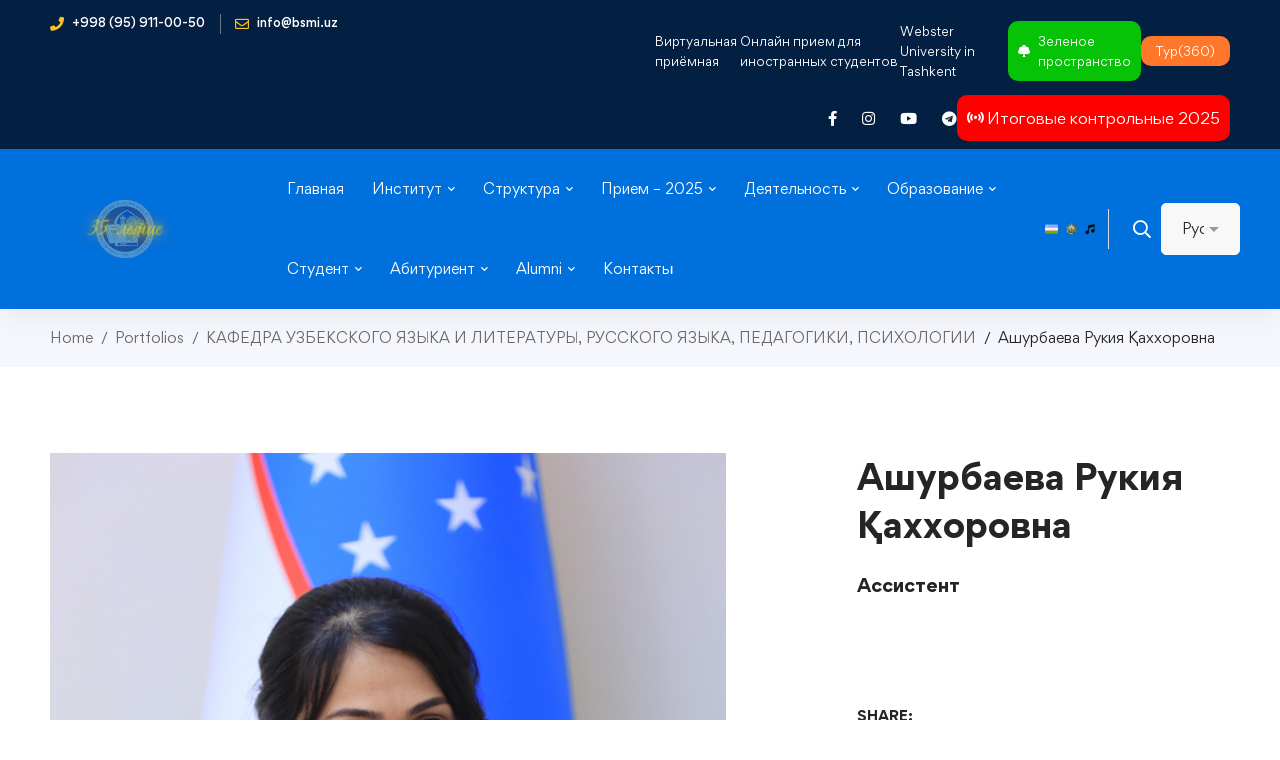

--- FILE ---
content_type: text/html; charset=UTF-8
request_url: https://bsmi.uz/ru/portfolio/%D0%B0%D1%88%D1%83%D1%80%D0%B1%D0%B0%D0%B5%D0%B2%D0%B0-%D1%80%D1%83%D0%BA%D0%B8%D1%8F-%D2%9B%D0%B0%D1%85%D1%85%D0%BE%D1%80%D0%BE%D0%B2%D0%BD%D0%B0/
body_size: 55401
content:
<!DOCTYPE html>
<html lang="ru-RU" >
<head>
		<meta charset="UTF-8">
	<meta name="viewport" content="width=device-width, initial-scale=1">
	<link rel="profile" href="https://gmpg.org/xfn/11">
			<meta name='robots' content='noindex, follow' />
<link rel="alternate" href="https://bsmi.uz/ru/portfolio/%d0%b0%d1%88%d1%83%d1%80%d0%b1%d0%b0%d0%b5%d0%b2%d0%b0-%d1%80%d1%83%d0%ba%d0%b8%d1%8f-%d2%9b%d0%b0%d1%85%d1%85%d0%be%d1%80%d0%be%d0%b2%d0%bd%d0%b0/" hreflang="ru" />
<link rel="alternate" href="https://bsmi.uz/portfolio/ashurbayeva-ruqiya-qahhorovna/" hreflang="uz" />
<link rel="alternate" href="https://bsmi.uz/en/portfolio/ashurbayeva-rukia-kakhhorovna/" hreflang="en" />

	<!-- This site is optimized with the Yoast SEO plugin v23.1 - https://yoast.com/wordpress/plugins/seo/ -->
	<title>Ашурбаева Рукия Қаххоровна - Официальный сайт Бухарского государственного медицинского института</title>
	<meta property="og:locale" content="ru_RU" />
	<meta property="og:locale:alternate" content="uz_UZ" />
	<meta property="og:locale:alternate" content="en_US" />
	<meta property="og:type" content="article" />
	<meta property="og:title" content="Ашурбаева Рукия Қаххоровна - Официальный сайт Бухарского государственного медицинского института" />
	<meta property="og:description" content="Ассистент" />
	<meta property="og:url" content="https://bsmi.uz/ru/portfolio/ашурбаева-рукия-қаххоровна/" />
	<meta property="og:site_name" content="Официальный сайт Бухарского государственного медицинского института" />
	<meta property="article:publisher" content="https://www.facebook.com/profile.php?id=100063673612706" />
	<meta property="og:image" content="https://bsmi.uz/wp-content/uploads/2022/05/Ashurbayeva-Ruqiya-Qahhorovna.jpg" />
	<meta property="og:image:width" content="638" />
	<meta property="og:image:height" content="638" />
	<meta property="og:image:type" content="image/jpeg" />
	<meta name="twitter:card" content="summary_large_image" />
	<script type="application/ld+json" class="yoast-schema-graph">{"@context":"https://schema.org","@graph":[{"@type":"WebPage","@id":"https://bsmi.uz/ru/portfolio/%d0%b0%d1%88%d1%83%d1%80%d0%b1%d0%b0%d0%b5%d0%b2%d0%b0-%d1%80%d1%83%d0%ba%d0%b8%d1%8f-%d2%9b%d0%b0%d1%85%d1%85%d0%be%d1%80%d0%be%d0%b2%d0%bd%d0%b0/","url":"https://bsmi.uz/ru/portfolio/%d0%b0%d1%88%d1%83%d1%80%d0%b1%d0%b0%d0%b5%d0%b2%d0%b0-%d1%80%d1%83%d0%ba%d0%b8%d1%8f-%d2%9b%d0%b0%d1%85%d1%85%d0%be%d1%80%d0%be%d0%b2%d0%bd%d0%b0/","name":"Ашурбаева Рукия Қаххоровна - Официальный сайт Бухарского государственного медицинского института","isPartOf":{"@id":"https://bsmi.uz/ru/glavnaya-2/#website"},"primaryImageOfPage":{"@id":"https://bsmi.uz/ru/portfolio/%d0%b0%d1%88%d1%83%d1%80%d0%b1%d0%b0%d0%b5%d0%b2%d0%b0-%d1%80%d1%83%d0%ba%d0%b8%d1%8f-%d2%9b%d0%b0%d1%85%d1%85%d0%be%d1%80%d0%be%d0%b2%d0%bd%d0%b0/#primaryimage"},"image":{"@id":"https://bsmi.uz/ru/portfolio/%d0%b0%d1%88%d1%83%d1%80%d0%b1%d0%b0%d0%b5%d0%b2%d0%b0-%d1%80%d1%83%d0%ba%d0%b8%d1%8f-%d2%9b%d0%b0%d1%85%d1%85%d0%be%d1%80%d0%be%d0%b2%d0%bd%d0%b0/#primaryimage"},"thumbnailUrl":"https://bsmi.uz/wp-content/uploads/2022/05/Ashurbayeva-Ruqiya-Qahhorovna.jpg","datePublished":"2022-05-12T10:56:06+00:00","dateModified":"2022-05-12T10:56:06+00:00","breadcrumb":{"@id":"https://bsmi.uz/ru/portfolio/%d0%b0%d1%88%d1%83%d1%80%d0%b1%d0%b0%d0%b5%d0%b2%d0%b0-%d1%80%d1%83%d0%ba%d0%b8%d1%8f-%d2%9b%d0%b0%d1%85%d1%85%d0%be%d1%80%d0%be%d0%b2%d0%bd%d0%b0/#breadcrumb"},"inLanguage":"ru-RU","potentialAction":[{"@type":"ReadAction","target":["https://bsmi.uz/ru/portfolio/%d0%b0%d1%88%d1%83%d1%80%d0%b1%d0%b0%d0%b5%d0%b2%d0%b0-%d1%80%d1%83%d0%ba%d0%b8%d1%8f-%d2%9b%d0%b0%d1%85%d1%85%d0%be%d1%80%d0%be%d0%b2%d0%bd%d0%b0/"]}]},{"@type":"ImageObject","inLanguage":"ru-RU","@id":"https://bsmi.uz/ru/portfolio/%d0%b0%d1%88%d1%83%d1%80%d0%b1%d0%b0%d0%b5%d0%b2%d0%b0-%d1%80%d1%83%d0%ba%d0%b8%d1%8f-%d2%9b%d0%b0%d1%85%d1%85%d0%be%d1%80%d0%be%d0%b2%d0%bd%d0%b0/#primaryimage","url":"https://bsmi.uz/wp-content/uploads/2022/05/Ashurbayeva-Ruqiya-Qahhorovna.jpg","contentUrl":"https://bsmi.uz/wp-content/uploads/2022/05/Ashurbayeva-Ruqiya-Qahhorovna.jpg","width":638,"height":638},{"@type":"BreadcrumbList","@id":"https://bsmi.uz/ru/portfolio/%d0%b0%d1%88%d1%83%d1%80%d0%b1%d0%b0%d0%b5%d0%b2%d0%b0-%d1%80%d1%83%d0%ba%d0%b8%d1%8f-%d2%9b%d0%b0%d1%85%d1%85%d0%be%d1%80%d0%be%d0%b2%d0%bd%d0%b0/#breadcrumb","itemListElement":[{"@type":"ListItem","position":1,"name":"Главная страница","item":"https://bsmi.uz/ru/glavnaya-2/"},{"@type":"ListItem","position":2,"name":"Portfolios","item":"https://bsmi.uz/ru/portfolio/"},{"@type":"ListItem","position":3,"name":"Ашурбаева Рукия Қаххоровна"}]},{"@type":"WebSite","@id":"https://bsmi.uz/ru/glavnaya-2/#website","url":"https://bsmi.uz/ru/glavnaya-2/","name":"Официальный сайт Бухарского государственного медицинского института","description":"BSMI","publisher":{"@id":"https://bsmi.uz/ru/glavnaya-2/#organization"},"alternateName":"Bukhara State Medical Institute","potentialAction":[{"@type":"SearchAction","target":{"@type":"EntryPoint","urlTemplate":"https://bsmi.uz/ru/glavnaya-2/?s={search_term_string}"},"query-input":"required name=search_term_string"}],"inLanguage":"ru-RU"},{"@type":"Organization","@id":"https://bsmi.uz/ru/glavnaya-2/#organization","name":"Официальный сайт Бухарского государственного медицинского института","url":"https://bsmi.uz/ru/glavnaya-2/","logo":{"@type":"ImageObject","inLanguage":"ru-RU","@id":"https://bsmi.uz/ru/glavnaya-2/#/schema/logo/image/","url":"https://bsmi.uz/wp-content/uploads/2021/11/cropped-logo_250x250.png","contentUrl":"https://bsmi.uz/wp-content/uploads/2021/11/cropped-logo_250x250.png","width":512,"height":512,"caption":"Официальный сайт Бухарского государственного медицинского института"},"image":{"@id":"https://bsmi.uz/ru/glavnaya-2/#/schema/logo/image/"},"sameAs":["https://www.facebook.com/profile.php?id=100063673612706","https://www.instagram.com/bsmi.uz/","https://www.youtube.com/channel/UC6sYTxyAuvK7FyH1TQ_9YTA","https://t.me/BSMI_UZ"]}]}</script>
	<!-- / Yoast SEO plugin. -->


<link rel='dns-prefetch' href='//use.fontawesome.com' />
<link rel="alternate" type="application/rss+xml" title="Официальный сайт Бухарского государственного медицинского института &raquo; Лента" href="https://bsmi.uz/ru/feed/" />
<link rel="alternate" type="application/rss+xml" title="Официальный сайт Бухарского государственного медицинского института &raquo; Лента комментариев" href="https://bsmi.uz/ru/comments/feed/" />
<style id='wp-img-auto-sizes-contain-inline-css' type='text/css'>
img:is([sizes=auto i],[sizes^="auto," i]){contain-intrinsic-size:3000px 1500px}
/*# sourceURL=wp-img-auto-sizes-contain-inline-css */
</style>
<link rel='stylesheet' id='wp-block-library-css' href='https://bsmi.uz/wp-includes/css/dist/block-library/style.min.css' type='text/css' media='all' />
<style id='global-styles-inline-css' type='text/css'>
:root{--wp--preset--aspect-ratio--square: 1;--wp--preset--aspect-ratio--4-3: 4/3;--wp--preset--aspect-ratio--3-4: 3/4;--wp--preset--aspect-ratio--3-2: 3/2;--wp--preset--aspect-ratio--2-3: 2/3;--wp--preset--aspect-ratio--16-9: 16/9;--wp--preset--aspect-ratio--9-16: 9/16;--wp--preset--color--black: #000000;--wp--preset--color--cyan-bluish-gray: #abb8c3;--wp--preset--color--white: #ffffff;--wp--preset--color--pale-pink: #f78da7;--wp--preset--color--vivid-red: #cf2e2e;--wp--preset--color--luminous-vivid-orange: #ff6900;--wp--preset--color--luminous-vivid-amber: #fcb900;--wp--preset--color--light-green-cyan: #7bdcb5;--wp--preset--color--vivid-green-cyan: #00d084;--wp--preset--color--pale-cyan-blue: #8ed1fc;--wp--preset--color--vivid-cyan-blue: #0693e3;--wp--preset--color--vivid-purple: #9b51e0;--wp--preset--gradient--vivid-cyan-blue-to-vivid-purple: linear-gradient(135deg,rgb(6,147,227) 0%,rgb(155,81,224) 100%);--wp--preset--gradient--light-green-cyan-to-vivid-green-cyan: linear-gradient(135deg,rgb(122,220,180) 0%,rgb(0,208,130) 100%);--wp--preset--gradient--luminous-vivid-amber-to-luminous-vivid-orange: linear-gradient(135deg,rgb(252,185,0) 0%,rgb(255,105,0) 100%);--wp--preset--gradient--luminous-vivid-orange-to-vivid-red: linear-gradient(135deg,rgb(255,105,0) 0%,rgb(207,46,46) 100%);--wp--preset--gradient--very-light-gray-to-cyan-bluish-gray: linear-gradient(135deg,rgb(238,238,238) 0%,rgb(169,184,195) 100%);--wp--preset--gradient--cool-to-warm-spectrum: linear-gradient(135deg,rgb(74,234,220) 0%,rgb(151,120,209) 20%,rgb(207,42,186) 40%,rgb(238,44,130) 60%,rgb(251,105,98) 80%,rgb(254,248,76) 100%);--wp--preset--gradient--blush-light-purple: linear-gradient(135deg,rgb(255,206,236) 0%,rgb(152,150,240) 100%);--wp--preset--gradient--blush-bordeaux: linear-gradient(135deg,rgb(254,205,165) 0%,rgb(254,45,45) 50%,rgb(107,0,62) 100%);--wp--preset--gradient--luminous-dusk: linear-gradient(135deg,rgb(255,203,112) 0%,rgb(199,81,192) 50%,rgb(65,88,208) 100%);--wp--preset--gradient--pale-ocean: linear-gradient(135deg,rgb(255,245,203) 0%,rgb(182,227,212) 50%,rgb(51,167,181) 100%);--wp--preset--gradient--electric-grass: linear-gradient(135deg,rgb(202,248,128) 0%,rgb(113,206,126) 100%);--wp--preset--gradient--midnight: linear-gradient(135deg,rgb(2,3,129) 0%,rgb(40,116,252) 100%);--wp--preset--font-size--small: 13px;--wp--preset--font-size--medium: 20px;--wp--preset--font-size--large: 36px;--wp--preset--font-size--x-large: 42px;--wp--preset--spacing--20: 0.44rem;--wp--preset--spacing--30: 0.67rem;--wp--preset--spacing--40: 1rem;--wp--preset--spacing--50: 1.5rem;--wp--preset--spacing--60: 2.25rem;--wp--preset--spacing--70: 3.38rem;--wp--preset--spacing--80: 5.06rem;--wp--preset--shadow--natural: 6px 6px 9px rgba(0, 0, 0, 0.2);--wp--preset--shadow--deep: 12px 12px 50px rgba(0, 0, 0, 0.4);--wp--preset--shadow--sharp: 6px 6px 0px rgba(0, 0, 0, 0.2);--wp--preset--shadow--outlined: 6px 6px 0px -3px rgb(255, 255, 255), 6px 6px rgb(0, 0, 0);--wp--preset--shadow--crisp: 6px 6px 0px rgb(0, 0, 0);}:where(.is-layout-flex){gap: 0.5em;}:where(.is-layout-grid){gap: 0.5em;}body .is-layout-flex{display: flex;}.is-layout-flex{flex-wrap: wrap;align-items: center;}.is-layout-flex > :is(*, div){margin: 0;}body .is-layout-grid{display: grid;}.is-layout-grid > :is(*, div){margin: 0;}:where(.wp-block-columns.is-layout-flex){gap: 2em;}:where(.wp-block-columns.is-layout-grid){gap: 2em;}:where(.wp-block-post-template.is-layout-flex){gap: 1.25em;}:where(.wp-block-post-template.is-layout-grid){gap: 1.25em;}.has-black-color{color: var(--wp--preset--color--black) !important;}.has-cyan-bluish-gray-color{color: var(--wp--preset--color--cyan-bluish-gray) !important;}.has-white-color{color: var(--wp--preset--color--white) !important;}.has-pale-pink-color{color: var(--wp--preset--color--pale-pink) !important;}.has-vivid-red-color{color: var(--wp--preset--color--vivid-red) !important;}.has-luminous-vivid-orange-color{color: var(--wp--preset--color--luminous-vivid-orange) !important;}.has-luminous-vivid-amber-color{color: var(--wp--preset--color--luminous-vivid-amber) !important;}.has-light-green-cyan-color{color: var(--wp--preset--color--light-green-cyan) !important;}.has-vivid-green-cyan-color{color: var(--wp--preset--color--vivid-green-cyan) !important;}.has-pale-cyan-blue-color{color: var(--wp--preset--color--pale-cyan-blue) !important;}.has-vivid-cyan-blue-color{color: var(--wp--preset--color--vivid-cyan-blue) !important;}.has-vivid-purple-color{color: var(--wp--preset--color--vivid-purple) !important;}.has-black-background-color{background-color: var(--wp--preset--color--black) !important;}.has-cyan-bluish-gray-background-color{background-color: var(--wp--preset--color--cyan-bluish-gray) !important;}.has-white-background-color{background-color: var(--wp--preset--color--white) !important;}.has-pale-pink-background-color{background-color: var(--wp--preset--color--pale-pink) !important;}.has-vivid-red-background-color{background-color: var(--wp--preset--color--vivid-red) !important;}.has-luminous-vivid-orange-background-color{background-color: var(--wp--preset--color--luminous-vivid-orange) !important;}.has-luminous-vivid-amber-background-color{background-color: var(--wp--preset--color--luminous-vivid-amber) !important;}.has-light-green-cyan-background-color{background-color: var(--wp--preset--color--light-green-cyan) !important;}.has-vivid-green-cyan-background-color{background-color: var(--wp--preset--color--vivid-green-cyan) !important;}.has-pale-cyan-blue-background-color{background-color: var(--wp--preset--color--pale-cyan-blue) !important;}.has-vivid-cyan-blue-background-color{background-color: var(--wp--preset--color--vivid-cyan-blue) !important;}.has-vivid-purple-background-color{background-color: var(--wp--preset--color--vivid-purple) !important;}.has-black-border-color{border-color: var(--wp--preset--color--black) !important;}.has-cyan-bluish-gray-border-color{border-color: var(--wp--preset--color--cyan-bluish-gray) !important;}.has-white-border-color{border-color: var(--wp--preset--color--white) !important;}.has-pale-pink-border-color{border-color: var(--wp--preset--color--pale-pink) !important;}.has-vivid-red-border-color{border-color: var(--wp--preset--color--vivid-red) !important;}.has-luminous-vivid-orange-border-color{border-color: var(--wp--preset--color--luminous-vivid-orange) !important;}.has-luminous-vivid-amber-border-color{border-color: var(--wp--preset--color--luminous-vivid-amber) !important;}.has-light-green-cyan-border-color{border-color: var(--wp--preset--color--light-green-cyan) !important;}.has-vivid-green-cyan-border-color{border-color: var(--wp--preset--color--vivid-green-cyan) !important;}.has-pale-cyan-blue-border-color{border-color: var(--wp--preset--color--pale-cyan-blue) !important;}.has-vivid-cyan-blue-border-color{border-color: var(--wp--preset--color--vivid-cyan-blue) !important;}.has-vivid-purple-border-color{border-color: var(--wp--preset--color--vivid-purple) !important;}.has-vivid-cyan-blue-to-vivid-purple-gradient-background{background: var(--wp--preset--gradient--vivid-cyan-blue-to-vivid-purple) !important;}.has-light-green-cyan-to-vivid-green-cyan-gradient-background{background: var(--wp--preset--gradient--light-green-cyan-to-vivid-green-cyan) !important;}.has-luminous-vivid-amber-to-luminous-vivid-orange-gradient-background{background: var(--wp--preset--gradient--luminous-vivid-amber-to-luminous-vivid-orange) !important;}.has-luminous-vivid-orange-to-vivid-red-gradient-background{background: var(--wp--preset--gradient--luminous-vivid-orange-to-vivid-red) !important;}.has-very-light-gray-to-cyan-bluish-gray-gradient-background{background: var(--wp--preset--gradient--very-light-gray-to-cyan-bluish-gray) !important;}.has-cool-to-warm-spectrum-gradient-background{background: var(--wp--preset--gradient--cool-to-warm-spectrum) !important;}.has-blush-light-purple-gradient-background{background: var(--wp--preset--gradient--blush-light-purple) !important;}.has-blush-bordeaux-gradient-background{background: var(--wp--preset--gradient--blush-bordeaux) !important;}.has-luminous-dusk-gradient-background{background: var(--wp--preset--gradient--luminous-dusk) !important;}.has-pale-ocean-gradient-background{background: var(--wp--preset--gradient--pale-ocean) !important;}.has-electric-grass-gradient-background{background: var(--wp--preset--gradient--electric-grass) !important;}.has-midnight-gradient-background{background: var(--wp--preset--gradient--midnight) !important;}.has-small-font-size{font-size: var(--wp--preset--font-size--small) !important;}.has-medium-font-size{font-size: var(--wp--preset--font-size--medium) !important;}.has-large-font-size{font-size: var(--wp--preset--font-size--large) !important;}.has-x-large-font-size{font-size: var(--wp--preset--font-size--x-large) !important;}
/*# sourceURL=global-styles-inline-css */
</style>

<style id='classic-theme-styles-inline-css' type='text/css'>
/*! This file is auto-generated */
.wp-block-button__link{color:#fff;background-color:#32373c;border-radius:9999px;box-shadow:none;text-decoration:none;padding:calc(.667em + 2px) calc(1.333em + 2px);font-size:1.125em}.wp-block-file__button{background:#32373c;color:#fff;text-decoration:none}
/*# sourceURL=/wp-includes/css/classic-themes.min.css */
</style>
<link rel='stylesheet' id='awsm-jobs-general-css' href='https://bsmi.uz/wp-content/plugins/wp-job-openings/assets/css/general.min.css' type='text/css' media='all' />
<link rel='stylesheet' id='awsm-jobs-style-css' href='https://bsmi.uz/wp-content/cache/background-css/bsmi.uz/wp-content/plugins/wp-job-openings/assets/css/style.min.css?wpr_t=1769752308' type='text/css' media='all' />
<link rel='stylesheet' id='page-list-style-css' href='https://bsmi.uz/wp-content/plugins/page-list/css/page-list.css' type='text/css' media='all' />
<link rel='stylesheet' id='ivory-search-styles-css' href='https://bsmi.uz/wp-content/plugins/add-search-to-menu/public/css/ivory-search.min.css' type='text/css' media='all' />
<link rel='stylesheet' id='ez-toc-css' href='https://bsmi.uz/wp-content/plugins/easy-table-of-contents/assets/css/screen.min.css' type='text/css' media='all' />
<style id='ez-toc-inline-css' type='text/css'>
div#ez-toc-container .ez-toc-title {font-size: 120%;}div#ez-toc-container .ez-toc-title {font-weight: 500;}div#ez-toc-container ul li {font-size: 95%;}div#ez-toc-container ul li {font-weight: 500;}div#ez-toc-container nav ul ul li {font-size: 90%;}div#ez-toc-container {background: #fff;border: 1px solid #ddd;}div#ez-toc-container p.ez-toc-title , #ez-toc-container .ez_toc_custom_title_icon , #ez-toc-container .ez_toc_custom_toc_icon {color: #999;}div#ez-toc-container ul.ez-toc-list a {color: #428bca;}div#ez-toc-container ul.ez-toc-list a:hover {color: #2a6496;}div#ez-toc-container ul.ez-toc-list a:visited {color: #428bca;}
.ez-toc-container-direction {direction: ltr;}.ez-toc-counter ul{counter-reset: item ;}.ez-toc-counter nav ul li a::before {content: counters(item, '.', decimal) '. ';display: inline-block;counter-increment: item;flex-grow: 0;flex-shrink: 0;margin-right: .2em; float: left; }.ez-toc-widget-direction {direction: ltr;}.ez-toc-widget-container ul{counter-reset: item ;}.ez-toc-widget-container nav ul li a::before {content: counters(item, '.', decimal) '. ';display: inline-block;counter-increment: item;flex-grow: 0;flex-shrink: 0;margin-right: .2em; float: left; }
/*# sourceURL=ez-toc-inline-css */
</style>
<link rel='stylesheet' id='font-gordita-css' href='https://bsmi.uz/wp-content/themes/edumall/assets/fonts/gordita/font-gordita.min.css' type='text/css' media='all' />
<link rel='stylesheet' id='font-awesome-pro-css' href='https://bsmi.uz/wp-content/themes/edumall/assets/fonts/awesome/css/fontawesome-all.min.css' type='text/css' media='all' />
<link rel='stylesheet' id='swiper-css' href='https://bsmi.uz/wp-content/themes/edumall/assets/libs/swiper/css/swiper.min.css' type='text/css' media='all' />
<link rel='stylesheet' id='lightgallery-css' href='https://bsmi.uz/wp-content/cache/background-css/bsmi.uz/wp-content/themes/edumall/assets/libs/lightGallery/css/lightgallery.min.css?wpr_t=1769752308' type='text/css' media='all' />
<link rel='stylesheet' id='edumall-style-css' href='https://bsmi.uz/wp-content/themes/edumall/style.css' type='text/css' media='all' />
<style id='edumall-style-inline-css' type='text/css'>
:root {
				--edumall-typography-body-font-family: Gordita;
				--edumall-typography-body-font-size: 14px;
				--edumall-typography-body-font-weight: 400;
				--edumall-typography-body-line-height: 1.86;
				--edumall-typography-body-letter-spacing: 0em;
				--edumall-typography-headings-font-family: inherit;
				--edumall-typography-headings-font-weight: ;
				--edumall-typography-headings-line-height: 1.3;
				--edumall-typography-headings-letter-spacing: 0em;
				--edumall-color-primary: #0071dc;
				--edumall-color-primary-rgb: 0, 113, 220;
				--edumall-color-secondary: #ffc221;
				--edumall-color-third: #031f42;
				--edumall-color-text: #696969;
				--edumall-color-text-bit-lighten: #7e7e7e;
				--edumall-color-text-lighten: #ababab;
				--edumall-color-heading: #252525;
				--edumall-color-link: #696969;
				--edumall-color-link-hover: #0071dc;
				--edumall-color-box-white-background: #fff;
				--edumall-color-box-white-border: #ededed;
				--edumall-color-box-grey-background: #f8f8f8;
				--edumall-color-box-light-grey-background: #f9f9fb;
				--edumall-color-box-fill-separator: #eee;
				--edumall-color-box-border: #eee;
				--edumall-color-box-border-lighten: #ededed;
				--edumall-color-form-text: #252525;
				--edumall-color-form-border: #f8f8f8;
				--edumall-color-form-background: #f8f8f8;
				--edumall-color-form-focus-text: #252525;
				--edumall-color-form-focus-border: #0071dc;
				--edumall-color-form-focus-background: #fff;
				--edumall-color-sub-menu-border: #ededed;
				--edumall-color-sub-menu-background: #fff;
			}
.boxed{max-width:1400px}::-moz-selection{color:#fff;background-color:#0071dc}::selection{color:#fff;background-color:#0071dc}.primary-fill-color{fill:#0071dc}mark,.primary-color.primary-color,.growl-close:hover,.link-transition-02,.edumall-infinite-loader,.edumall-blog-caption-style-03 .tm-button,.tm-portfolio .post-categories a:hover,.tm-portfolio .post-title a:hover,.edumall-timeline.style-01 .title,.edumall-timeline.style-01 .timeline-dot,.tm-google-map .style-signal .animated-dot,.edumall-list .marker,.tm-social-networks .link:hover,.tm-social-networks.style-solid-rounded-icon .link,.edumall-team-member-style-01 .social-networks a:hover,.edumall-modern-carousel-style-02 .slide-button,.tm-slider a:hover .heading,.woosw-area .woosw-inner .woosw-content .woosw-content-bot .woosw-content-bot-inner .woosw-page a:hover,.woosw-continue:hover,.tm-menu .menu-price,.woocommerce-widget-layered-nav-list a:hover,.blog-nav-links h6:before,.page-main-content .search-form .search-submit,.page-sidebar .widget_pages .current-menu-item>a,.page-sidebar .widget_nav_menu .current-menu-item>a,.comment-list .comment-actions a:hover,.portfolio-nav-links.style-01 .inner>a:hover,.portfolio-nav-links.style-02 .nav-list .hover,.edumall-nice-select-wrap .edumall-nice-select li.selected:before,.elementor-widget-tm-icon-box.edumall-icon-box-style-01 .edumall-box:hover div.tm-button.style-text,.elementor-widget-tm-icon-box.edumall-icon-box-style-01 a.tm-button.style-text:hover,.tm-image-box.edumall-box:hover div.tm-button.style-text,.tm-image-box a.tm-button.style-text:hover{color:#0071dc}.primary-background-color,.link-transition-02:after,.wp-block-tag-cloud a:hover,.wp-block-calendar #today,.edumall-nice-select-wrap .edumall-nice-select li:hover,.edumall-progress .progress-bar,.edumall-link-animate-border .heading-primary a mark:after,.edumall-blog-caption-style-03 .tm-button.style-bottom-line .button-content-wrapper:after,.hint--primary:after,[data-fp-section-skin='dark'] #fp-nav ul li a span,[data-fp-section-skin='dark'] .fp-slidesNav ul li a span,.page-scroll-up,.top-bar-01 .top-bar-button,.tm-social-networks.style-flat-rounded-icon .link:hover,.tm-swiper .swiper-pagination-progressbar .swiper-pagination-progressbar-fill,.tm-social-networks.style-flat-rounded-icon .link,.tm-social-networks.style-solid-rounded-icon .link:hover,.portfolio-overlay-group-01.portfolio-overlay-colored-faded .post-overlay,.edumall-modern-carousel .slide-tag,.edumall-light-gallery .edumall-box .edumall-overlay,.edumall-modern-carousel-style-02 .slide-button:after,.tm-gradation .item:hover .count,.nav-links a:hover,.single-post .entry-post-feature.post-quote,.entry-portfolio-feature .gallery-item .overlay,.widget_calendar #today,.page-main-content .search-form .search-submit:hover{background-color:#0071dc}.primary-background-color-important,.lg-progress-bar .lg-progress{background-color:#0071dc!important}.wp-block-quote,.wp-block-quote.has-text-align-right,.wp-block-quote.has-text-align-right,.edumall-nice-select-wrap.focused .edumall-nice-select-current,.edumall-nice-select-wrap .edumall-nice-select-current:hover,.page-search-popup .search-field,.tm-social-networks.style-solid-rounded-icon .link,.tm-popup-video.type-button .video-play,.widget_pages .current-menu-item,.widget_nav_menu .current-menu-item,.insight-core-bmw .current-menu-item{border-color:#0071dc}.single-product .woo-single-gallery .edumall-thumbs-swiper .swiper-slide:hover img,.single-product .woo-single-gallery .edumall-thumbs-swiper .swiper-slide-thumb-active img,.lg-outer .lg-thumb-item.active,.lg-outer .lg-thumb-item:hover{border-color:#0071dc!important}.hint--primary.hint--top-left:before,.hint--primary.hint--top-right:before,.hint--primary.hint--top:before{border-top-color:#0071dc}.hint--primary.hint--right:before{border-right-color:#0071dc}.hint--primary.hint--bottom-left:before,.hint--primary.hint--bottom-right:before,.hint--primary.hint--bottom:before{border-bottom-color:#0071dc}.hint--primary.hint--left:before,.tm-popup-video.type-button .video-play-icon:before{border-left-color:#0071dc}.edumall-accordion-style-01 .edumall-accordion .accordion-section.active .accordion-header,.edumall-accordion-style-01 .edumall-accordion .accordion-section:hover .accordion-header{background-color:rgba(0,113,220,0.7)}.portfolio-overlay-group-01 .post-overlay{background-color:rgba(0,113,220,0.8)}.secondary-color-important{color:#ffc221 !important}.secondary-background-color,.hint--secondary:after,.tm-button.style-flat.button-secondary-lighten:after{background-color:#ffc221}.edumall-event-carousel .event-overlay-background{background-color:rgba(255,194,33,0.6)}.tm-zoom-meeting .zoom-countdown .countdown-content .text{color:rgba(255,194,33,0.7)}.tm-button.style-flat.button-secondary-lighten:before{background-color:rgba(255,194,33,0.3)}.tm-button.style-flat.button-secondary-lighten{color:#031f42 !important}.hint--secondary.hint--top-left:before,.hint--secondary.hint--top-right:before,.hint--secondary.hint--top:before{border-top-color:#ffc221}.hint--secondary.hint--right:before{border-right-color:#ffc221}.hint--secondary.hint--bottom-left:before,.hint--secondary.hint--bottom-right:before,.hint--secondary.hint--bottom:before{border-bottom-color:#ffc221}.hint--secondary.hint--left:before{border-left-color:#ffc221}.secondary-border-color{border-color:#ffc221}.secondary-fill-color{fill:#ffc221}.lg-backdrop{background-color:#000 !important}.page-mobile-main-menu>.inner{background-color:#3f3a64}
/*# sourceURL=edumall-style-inline-css */
</style>
<link rel='stylesheet' id='perfect-scrollbar-css' href='https://bsmi.uz/wp-content/themes/edumall/assets/libs/perfect-scrollbar/css/perfect-scrollbar.min.css' type='text/css' media='all' />
<link rel='stylesheet' id='growl-css' href='https://bsmi.uz/wp-content/themes/edumall/assets/libs/growl/css/jquery.growl.min.css' type='text/css' media='all' />
<link rel='stylesheet' id='elementor-icons-css' href='https://bsmi.uz/wp-content/plugins/elementor/assets/lib/eicons/css/elementor-icons.min.css' type='text/css' media='all' />
<link rel='stylesheet' id='elementor-frontend-legacy-css' href='https://bsmi.uz/wp-content/plugins/elementor/assets/css/frontend-legacy.min.css' type='text/css' media='all' />
<link rel='stylesheet' id='elementor-frontend-css' href='https://bsmi.uz/wp-content/plugins/elementor/assets/css/frontend-lite.min.css' type='text/css' media='all' />
<style id='elementor-frontend-inline-css' type='text/css'>
.elementor-kit-47{--e-global-color-primary:#6EC1E4;--e-global-color-secondary:#54595F;--e-global-color-text:#7A7A7A;--e-global-color-accent:#61CE70;--e-global-color-34d583d4:#0071DC;--e-global-color-fd3d9:#FFC221;--e-global-color-5271b21b:#031F42;--e-global-color-438b7b25:#252525;--e-global-color-2811d766:#000;--e-global-color-c655787:#696969;--e-global-color-19d4b89f:#FFF;--e-global-color-64b67f6:#ABABAB;--e-global-typography-primary-font-weight:600;--e-global-typography-secondary-font-weight:400;--e-global-typography-text-font-weight:400;--e-global-typography-accent-font-weight:500;}.elementor-section.elementor-section-boxed > .elementor-container{max-width:1510px;}.e-con{--container-max-width:1510px;}.elementor-widget:not(:last-child){margin-block-end:20px;}.elementor-element{--widgets-spacing:20px 20px;}{}h1.entry-title{display:var(--page-title-display);}.elementor-kit-47 e-page-transition{background-color:#FFBC7D;}@media(max-width:1024px){.elementor-section.elementor-section-boxed > .elementor-container{max-width:1024px;}.e-con{--container-max-width:1024px;}}@media(max-width:767px){.elementor-section.elementor-section-boxed > .elementor-container{max-width:767px;}.e-con{--container-max-width:767px;}}
.elementor-widget-heading .elementor-heading-title{color:var( --e-global-color-primary );font-weight:var( --e-global-typography-primary-font-weight );}.elementor-widget-heading.elementor-widget-heading .elementor-heading-title a:hover{color:var( --e-global-color-primary );}.elementor-widget-image .widget-image-caption{color:var( --e-global-color-text );font-weight:var( --e-global-typography-text-font-weight );}.elementor-widget-text-editor{color:var( --e-global-color-text );font-weight:var( --e-global-typography-text-font-weight );}.elementor-widget-text-editor.elementor-drop-cap-view-stacked .elementor-drop-cap{background-color:var( --e-global-color-primary );}.elementor-widget-text-editor.elementor-drop-cap-view-framed .elementor-drop-cap, .elementor-widget-text-editor.elementor-drop-cap-view-default .elementor-drop-cap{color:var( --e-global-color-primary );border-color:var( --e-global-color-primary );}.elementor-widget-button .elementor-button{font-weight:var( --e-global-typography-accent-font-weight );background-color:var( --e-global-color-accent );}.elementor-widget-divider{--divider-color:var( --e-global-color-secondary );}.elementor-widget-divider .elementor-divider__text{color:var( --e-global-color-secondary );font-weight:var( --e-global-typography-secondary-font-weight );}.elementor-widget-divider.elementor-view-stacked .elementor-icon{background-color:var( --e-global-color-secondary );}.elementor-widget-divider.elementor-view-framed .elementor-icon, .elementor-widget-divider.elementor-view-default .elementor-icon{color:var( --e-global-color-secondary );border-color:var( --e-global-color-secondary );}.elementor-widget-divider.elementor-view-framed .elementor-icon, .elementor-widget-divider.elementor-view-default .elementor-icon svg{fill:var( --e-global-color-secondary );}.elementor-widget-image-box .elementor-image-box-title{color:var( --e-global-color-primary );font-weight:var( --e-global-typography-primary-font-weight );}.elementor-widget-image-box .elementor-image-box-description{color:var( --e-global-color-text );font-weight:var( --e-global-typography-text-font-weight );}.elementor-widget-icon.elementor-view-stacked .elementor-icon{background-color:var( --e-global-color-primary );}.elementor-widget-icon.elementor-view-framed .elementor-icon, .elementor-widget-icon.elementor-view-default .elementor-icon{color:var( --e-global-color-primary );border-color:var( --e-global-color-primary );}.elementor-widget-icon.elementor-view-framed .elementor-icon, .elementor-widget-icon.elementor-view-default .elementor-icon svg{fill:var( --e-global-color-primary );}.elementor-widget-icon-box.elementor-view-stacked .elementor-icon{background-color:var( --e-global-color-primary );}.elementor-widget-icon-box.elementor-view-framed .elementor-icon, .elementor-widget-icon-box.elementor-view-default .elementor-icon{fill:var( --e-global-color-primary );color:var( --e-global-color-primary );border-color:var( --e-global-color-primary );}.elementor-widget-icon-box .elementor-icon-box-title{color:var( --e-global-color-primary );}.elementor-widget-icon-box .elementor-icon-box-title, .elementor-widget-icon-box .elementor-icon-box-title a{font-weight:var( --e-global-typography-primary-font-weight );}.elementor-widget-icon-box .elementor-icon-box-description{color:var( --e-global-color-text );font-weight:var( --e-global-typography-text-font-weight );}.elementor-widget-star-rating .elementor-star-rating__title{color:var( --e-global-color-text );font-weight:var( --e-global-typography-text-font-weight );}.elementor-widget-image-gallery .gallery-item .gallery-caption{font-weight:var( --e-global-typography-accent-font-weight );}.elementor-widget-icon-list .elementor-icon-list-item:not(:last-child):after{border-color:var( --e-global-color-text );}.elementor-widget-icon-list .elementor-icon-list-icon i{color:var( --e-global-color-primary );}.elementor-widget-icon-list .elementor-icon-list-icon svg{fill:var( --e-global-color-primary );}.elementor-widget-icon-list .elementor-icon-list-item > .elementor-icon-list-text, .elementor-widget-icon-list .elementor-icon-list-item > a{font-weight:var( --e-global-typography-text-font-weight );}.elementor-widget-icon-list .elementor-icon-list-text{color:var( --e-global-color-secondary );}.elementor-widget-counter .elementor-counter-number-wrapper{color:var( --e-global-color-primary );font-weight:var( --e-global-typography-primary-font-weight );}.elementor-widget-counter .elementor-counter-title{color:var( --e-global-color-secondary );font-weight:var( --e-global-typography-secondary-font-weight );}.elementor-widget-progress .elementor-progress-wrapper .elementor-progress-bar{background-color:var( --e-global-color-primary );}.elementor-widget-progress .elementor-title{color:var( --e-global-color-primary );font-weight:var( --e-global-typography-text-font-weight );}.elementor-widget-testimonial .elementor-testimonial-content{color:var( --e-global-color-text );font-weight:var( --e-global-typography-text-font-weight );}.elementor-widget-testimonial .elementor-testimonial-name{color:var( --e-global-color-primary );font-weight:var( --e-global-typography-primary-font-weight );}.elementor-widget-testimonial .elementor-testimonial-job{color:var( --e-global-color-secondary );font-weight:var( --e-global-typography-secondary-font-weight );}.elementor-widget-tabs .elementor-tab-title, .elementor-widget-tabs .elementor-tab-title a{color:var( --e-global-color-primary );}.elementor-widget-tabs .elementor-tab-title.elementor-active,
					 .elementor-widget-tabs .elementor-tab-title.elementor-active a{color:var( --e-global-color-accent );}.elementor-widget-tabs .elementor-tab-title{font-weight:var( --e-global-typography-primary-font-weight );}.elementor-widget-tabs .elementor-tab-content{color:var( --e-global-color-text );font-weight:var( --e-global-typography-text-font-weight );}.elementor-widget-accordion .elementor-accordion-icon, .elementor-widget-accordion .elementor-accordion-title{color:var( --e-global-color-primary );}.elementor-widget-accordion .elementor-accordion-icon svg{fill:var( --e-global-color-primary );}.elementor-widget-accordion .elementor-accordion .elementor-tab-title.elementor-active{color:var( --e-global-color-accent );}.elementor-widget-accordion .elementor-accordion .elementor-tab-title:hover{color:var( --e-global-color-accent );}.elementor-widget-accordion .elementor-accordion .elementor-tab-title:hover a{color:var( --e-global-color-accent );}.elementor-widget-accordion .elementor-accordion-title{font-weight:var( --e-global-typography-primary-font-weight );}.elementor-widget-accordion .elementor-tab-content{color:var( --e-global-color-text );font-weight:var( --e-global-typography-text-font-weight );}.elementor-widget-toggle .elementor-toggle-title, .elementor-widget-toggle .elementor-toggle-icon{color:var( --e-global-color-primary );}.elementor-widget-toggle .elementor-toggle-icon svg{fill:var( --e-global-color-primary );}.elementor-widget-toggle .elementor-tab-title.elementor-active a, .elementor-widget-toggle .elementor-tab-title.elementor-active .elementor-toggle-icon{color:var( --e-global-color-accent );}.elementor-widget-toggle .elementor-toggle-title{font-weight:var( --e-global-typography-primary-font-weight );}.elementor-widget-toggle .elementor-tab-content{color:var( --e-global-color-text );font-weight:var( --e-global-typography-text-font-weight );}.elementor-widget-alert .elementor-alert-title{font-weight:var( --e-global-typography-primary-font-weight );}.elementor-widget-alert .elementor-alert-description{font-weight:var( --e-global-typography-text-font-weight );}.elementor-widget-tm-counter .counter-number-wrap{font-weight:var( --e-global-typography-primary-font-weight );}.elementor-widget-tm-counter .counter-heading{font-weight:var( --e-global-typography-primary-font-weight );}.elementor-widget-tm-heading .heading-primary{font-weight:var( --e-global-typography-primary-font-weight );}.elementor-widget-tm-heading .heading-description{font-weight:var( --e-global-typography-text-font-weight );}.elementor-widget-tm-heading .heading-secondary{font-weight:var( --e-global-typography-primary-font-weight );}.elementor-widget-tm-typed-headline .edumall-headline{font-weight:var( --e-global-typography-primary-font-weight );}.elementor-widget-tm-typed-headline .headline-animate-text{font-weight:var( --e-global-typography-primary-font-weight );}.elementor-widget-tm-icon-box .heading{font-weight:var( --e-global-typography-primary-font-weight );}.elementor-widget-tm-icon-box .description{font-weight:var( --e-global-typography-text-font-weight );}.elementor-widget-tm-image-box .title{font-weight:var( --e-global-typography-primary-font-weight );}.elementor-widget-tm-image-box .description{font-weight:var( --e-global-typography-text-font-weight );}.elementor-widget-tm-shapes .shape{color:var( --e-global-color-primary );}.elementor-widget-tm-shapes .elementor-shape-fill{fill:var( --e-global-color-primary );}.elementor-widget-tm-flip-box .front-side .heading{font-weight:var( --e-global-typography-primary-font-weight );}.elementor-widget-tm-flip-box .front-side .description{font-weight:var( --e-global-typography-text-font-weight );}.elementor-widget-tm-flip-box .back-side .heading{font-weight:var( --e-global-typography-primary-font-weight );}.elementor-widget-tm-flip-box .back-side .description{font-weight:var( --e-global-typography-text-font-weight );}.elementor-widget-tm-pricing-table .title{font-weight:var( --e-global-typography-primary-font-weight );}.elementor-widget-tm-separator .tm-separator .inner{color:var( --e-global-color-primary );}.elementor-widget-text-path{font-weight:var( --e-global-typography-text-font-weight );}.elementor-widget-theme-site-logo .widget-image-caption{color:var( --e-global-color-text );font-weight:var( --e-global-typography-text-font-weight );}.elementor-widget-theme-site-title .elementor-heading-title{color:var( --e-global-color-primary );font-weight:var( --e-global-typography-primary-font-weight );}.elementor-widget-theme-page-title .elementor-heading-title{color:var( --e-global-color-primary );font-weight:var( --e-global-typography-primary-font-weight );}.elementor-widget-theme-post-title .elementor-heading-title{color:var( --e-global-color-primary );font-weight:var( --e-global-typography-primary-font-weight );}.elementor-widget-theme-post-excerpt .elementor-widget-container{color:var( --e-global-color-text );font-weight:var( --e-global-typography-text-font-weight );}.elementor-widget-theme-post-content{color:var( --e-global-color-text );font-weight:var( --e-global-typography-text-font-weight );}.elementor-widget-theme-post-featured-image .widget-image-caption{color:var( --e-global-color-text );font-weight:var( --e-global-typography-text-font-weight );}.elementor-widget-theme-archive-title .elementor-heading-title{color:var( --e-global-color-primary );font-weight:var( --e-global-typography-primary-font-weight );}.elementor-widget-archive-posts .elementor-post__title, .elementor-widget-archive-posts .elementor-post__title a{color:var( --e-global-color-secondary );font-weight:var( --e-global-typography-primary-font-weight );}.elementor-widget-archive-posts .elementor-post__meta-data{font-weight:var( --e-global-typography-secondary-font-weight );}.elementor-widget-archive-posts .elementor-post__excerpt p{font-weight:var( --e-global-typography-text-font-weight );}.elementor-widget-archive-posts .elementor-post__read-more{color:var( --e-global-color-accent );}.elementor-widget-archive-posts a.elementor-post__read-more{font-weight:var( --e-global-typography-accent-font-weight );}.elementor-widget-archive-posts .elementor-post__card .elementor-post__badge{background-color:var( --e-global-color-accent );font-weight:var( --e-global-typography-accent-font-weight );}.elementor-widget-archive-posts .elementor-pagination{font-weight:var( --e-global-typography-secondary-font-weight );}.elementor-widget-archive-posts .elementor-button{font-weight:var( --e-global-typography-accent-font-weight );background-color:var( --e-global-color-accent );}.elementor-widget-archive-posts .e-load-more-message{font-weight:var( --e-global-typography-secondary-font-weight );}.elementor-widget-archive-posts .elementor-posts-nothing-found{color:var( --e-global-color-text );font-weight:var( --e-global-typography-text-font-weight );}.elementor-widget-posts .elementor-post__title, .elementor-widget-posts .elementor-post__title a{color:var( --e-global-color-secondary );font-weight:var( --e-global-typography-primary-font-weight );}.elementor-widget-posts .elementor-post__meta-data{font-weight:var( --e-global-typography-secondary-font-weight );}.elementor-widget-posts .elementor-post__excerpt p{font-weight:var( --e-global-typography-text-font-weight );}.elementor-widget-posts .elementor-post__read-more{color:var( --e-global-color-accent );}.elementor-widget-posts a.elementor-post__read-more{font-weight:var( --e-global-typography-accent-font-weight );}.elementor-widget-posts .elementor-post__card .elementor-post__badge{background-color:var( --e-global-color-accent );font-weight:var( --e-global-typography-accent-font-weight );}.elementor-widget-posts .elementor-pagination{font-weight:var( --e-global-typography-secondary-font-weight );}.elementor-widget-posts .elementor-button{font-weight:var( --e-global-typography-accent-font-weight );background-color:var( --e-global-color-accent );}.elementor-widget-posts .e-load-more-message{font-weight:var( --e-global-typography-secondary-font-weight );}.elementor-widget-portfolio a .elementor-portfolio-item__overlay{background-color:var( --e-global-color-accent );}.elementor-widget-portfolio .elementor-portfolio-item__title{font-weight:var( --e-global-typography-primary-font-weight );}.elementor-widget-portfolio .elementor-portfolio__filter{color:var( --e-global-color-text );font-weight:var( --e-global-typography-primary-font-weight );}.elementor-widget-portfolio .elementor-portfolio__filter.elementor-active{color:var( --e-global-color-primary );}.elementor-widget-gallery .elementor-gallery-item__title{font-weight:var( --e-global-typography-primary-font-weight );}.elementor-widget-gallery .elementor-gallery-item__description{font-weight:var( --e-global-typography-text-font-weight );}.elementor-widget-gallery{--galleries-title-color-normal:var( --e-global-color-primary );--galleries-title-color-hover:var( --e-global-color-secondary );--galleries-pointer-bg-color-hover:var( --e-global-color-accent );--gallery-title-color-active:var( --e-global-color-secondary );--galleries-pointer-bg-color-active:var( --e-global-color-accent );}.elementor-widget-gallery .elementor-gallery-title{font-weight:var( --e-global-typography-primary-font-weight );}.elementor-widget-form .elementor-field-group > label, .elementor-widget-form .elementor-field-subgroup label{color:var( --e-global-color-text );}.elementor-widget-form .elementor-field-group > label{font-weight:var( --e-global-typography-text-font-weight );}.elementor-widget-form .elementor-field-type-html{color:var( --e-global-color-text );font-weight:var( --e-global-typography-text-font-weight );}.elementor-widget-form .elementor-field-group .elementor-field{color:var( --e-global-color-text );}.elementor-widget-form .elementor-field-group .elementor-field, .elementor-widget-form .elementor-field-subgroup label{font-weight:var( --e-global-typography-text-font-weight );}.elementor-widget-form .elementor-button{font-weight:var( --e-global-typography-accent-font-weight );}.elementor-widget-form .e-form__buttons__wrapper__button-next{background-color:var( --e-global-color-accent );}.elementor-widget-form .elementor-button[type="submit"]{background-color:var( --e-global-color-accent );}.elementor-widget-form .e-form__buttons__wrapper__button-previous{background-color:var( --e-global-color-accent );}.elementor-widget-form .elementor-message{font-weight:var( --e-global-typography-text-font-weight );}.elementor-widget-form .e-form__indicators__indicator, .elementor-widget-form .e-form__indicators__indicator__label{font-weight:var( --e-global-typography-accent-font-weight );}.elementor-widget-form{--e-form-steps-indicator-inactive-primary-color:var( --e-global-color-text );--e-form-steps-indicator-active-primary-color:var( --e-global-color-accent );--e-form-steps-indicator-completed-primary-color:var( --e-global-color-accent );--e-form-steps-indicator-progress-color:var( --e-global-color-accent );--e-form-steps-indicator-progress-background-color:var( --e-global-color-text );--e-form-steps-indicator-progress-meter-color:var( --e-global-color-text );}.elementor-widget-form .e-form__indicators__indicator__progress__meter{font-weight:var( --e-global-typography-accent-font-weight );}.elementor-widget-login .elementor-field-group > a{color:var( --e-global-color-text );}.elementor-widget-login .elementor-field-group > a:hover{color:var( --e-global-color-accent );}.elementor-widget-login .elementor-form-fields-wrapper label{color:var( --e-global-color-text );font-weight:var( --e-global-typography-text-font-weight );}.elementor-widget-login .elementor-field-group .elementor-field{color:var( --e-global-color-text );}.elementor-widget-login .elementor-field-group .elementor-field, .elementor-widget-login .elementor-field-subgroup label{font-weight:var( --e-global-typography-text-font-weight );}.elementor-widget-login .elementor-button{font-weight:var( --e-global-typography-accent-font-weight );background-color:var( --e-global-color-accent );}.elementor-widget-login .elementor-widget-container .elementor-login__logged-in-message{color:var( --e-global-color-text );font-weight:var( --e-global-typography-text-font-weight );}.elementor-widget-slides .elementor-slide-heading{font-weight:var( --e-global-typography-primary-font-weight );}.elementor-widget-slides .elementor-slide-description{font-weight:var( --e-global-typography-secondary-font-weight );}.elementor-widget-slides .elementor-slide-button{font-weight:var( --e-global-typography-accent-font-weight );}.elementor-widget-nav-menu .elementor-nav-menu .elementor-item{font-weight:var( --e-global-typography-primary-font-weight );}.elementor-widget-nav-menu .elementor-nav-menu--main .elementor-item{color:var( --e-global-color-text );fill:var( --e-global-color-text );}.elementor-widget-nav-menu .elementor-nav-menu--main .elementor-item:hover,
					.elementor-widget-nav-menu .elementor-nav-menu--main .elementor-item.elementor-item-active,
					.elementor-widget-nav-menu .elementor-nav-menu--main .elementor-item.highlighted,
					.elementor-widget-nav-menu .elementor-nav-menu--main .elementor-item:focus{color:var( --e-global-color-accent );fill:var( --e-global-color-accent );}.elementor-widget-nav-menu .elementor-nav-menu--main:not(.e--pointer-framed) .elementor-item:before,
					.elementor-widget-nav-menu .elementor-nav-menu--main:not(.e--pointer-framed) .elementor-item:after{background-color:var( --e-global-color-accent );}.elementor-widget-nav-menu .e--pointer-framed .elementor-item:before,
					.elementor-widget-nav-menu .e--pointer-framed .elementor-item:after{border-color:var( --e-global-color-accent );}.elementor-widget-nav-menu{--e-nav-menu-divider-color:var( --e-global-color-text );}.elementor-widget-nav-menu .elementor-nav-menu--dropdown .elementor-item, .elementor-widget-nav-menu .elementor-nav-menu--dropdown  .elementor-sub-item{font-weight:var( --e-global-typography-accent-font-weight );}.elementor-widget-animated-headline .elementor-headline-dynamic-wrapper path{stroke:var( --e-global-color-accent );}.elementor-widget-animated-headline .elementor-headline-plain-text{color:var( --e-global-color-secondary );}.elementor-widget-animated-headline .elementor-headline{font-weight:var( --e-global-typography-primary-font-weight );}.elementor-widget-animated-headline{--dynamic-text-color:var( --e-global-color-secondary );}.elementor-widget-animated-headline .elementor-headline-dynamic-text{font-weight:var( --e-global-typography-primary-font-weight );}.elementor-widget-hotspot .widget-image-caption{font-weight:var( --e-global-typography-text-font-weight );}.elementor-widget-hotspot{--hotspot-color:var( --e-global-color-primary );--hotspot-box-color:var( --e-global-color-secondary );--tooltip-color:var( --e-global-color-secondary );}.elementor-widget-hotspot .e-hotspot__label{font-weight:var( --e-global-typography-primary-font-weight );}.elementor-widget-hotspot .e-hotspot__tooltip{font-weight:var( --e-global-typography-secondary-font-weight );}.elementor-widget-price-list .elementor-price-list-header{color:var( --e-global-color-primary );font-weight:var( --e-global-typography-primary-font-weight );}.elementor-widget-price-list .elementor-price-list-price{color:var( --e-global-color-primary );font-weight:var( --e-global-typography-primary-font-weight );}.elementor-widget-price-list .elementor-price-list-description{color:var( --e-global-color-text );font-weight:var( --e-global-typography-text-font-weight );}.elementor-widget-price-list .elementor-price-list-separator{border-bottom-color:var( --e-global-color-secondary );}.elementor-widget-price-table{--e-price-table-header-background-color:var( --e-global-color-secondary );}.elementor-widget-price-table .elementor-price-table__heading{font-weight:var( --e-global-typography-primary-font-weight );}.elementor-widget-price-table .elementor-price-table__subheading{font-weight:var( --e-global-typography-secondary-font-weight );}.elementor-widget-price-table .elementor-price-table .elementor-price-table__price{font-weight:var( --e-global-typography-primary-font-weight );}.elementor-widget-price-table .elementor-price-table__original-price{color:var( --e-global-color-secondary );font-weight:var( --e-global-typography-primary-font-weight );}.elementor-widget-price-table .elementor-price-table__period{color:var( --e-global-color-secondary );font-weight:var( --e-global-typography-secondary-font-weight );}.elementor-widget-price-table .elementor-price-table__features-list{--e-price-table-features-list-color:var( --e-global-color-text );}.elementor-widget-price-table .elementor-price-table__features-list li{font-weight:var( --e-global-typography-text-font-weight );}.elementor-widget-price-table .elementor-price-table__features-list li:before{border-top-color:var( --e-global-color-text );}.elementor-widget-price-table .elementor-price-table__button{font-weight:var( --e-global-typography-accent-font-weight );background-color:var( --e-global-color-accent );}.elementor-widget-price-table .elementor-price-table__additional_info{color:var( --e-global-color-text );font-weight:var( --e-global-typography-text-font-weight );}.elementor-widget-price-table .elementor-price-table__ribbon-inner{background-color:var( --e-global-color-accent );font-weight:var( --e-global-typography-accent-font-weight );}.elementor-widget-flip-box .elementor-flip-box__front .elementor-flip-box__layer__title{font-weight:var( --e-global-typography-primary-font-weight );}.elementor-widget-flip-box .elementor-flip-box__front .elementor-flip-box__layer__description{font-weight:var( --e-global-typography-text-font-weight );}.elementor-widget-flip-box .elementor-flip-box__back .elementor-flip-box__layer__title{font-weight:var( --e-global-typography-primary-font-weight );}.elementor-widget-flip-box .elementor-flip-box__back .elementor-flip-box__layer__description{font-weight:var( --e-global-typography-text-font-weight );}.elementor-widget-flip-box .elementor-flip-box__button{font-weight:var( --e-global-typography-accent-font-weight );}.elementor-widget-call-to-action .elementor-cta__title{font-weight:var( --e-global-typography-primary-font-weight );}.elementor-widget-call-to-action .elementor-cta__description{font-weight:var( --e-global-typography-text-font-weight );}.elementor-widget-call-to-action .elementor-cta__button{font-weight:var( --e-global-typography-accent-font-weight );}.elementor-widget-call-to-action .elementor-ribbon-inner{background-color:var( --e-global-color-accent );font-weight:var( --e-global-typography-accent-font-weight );}.elementor-widget-media-carousel .elementor-carousel-image-overlay{font-weight:var( --e-global-typography-accent-font-weight );}.elementor-widget-testimonial-carousel .elementor-testimonial__text{color:var( --e-global-color-text );font-weight:var( --e-global-typography-text-font-weight );}.elementor-widget-testimonial-carousel .elementor-testimonial__name{color:var( --e-global-color-text );font-weight:var( --e-global-typography-primary-font-weight );}.elementor-widget-testimonial-carousel .elementor-testimonial__title{color:var( --e-global-color-primary );font-weight:var( --e-global-typography-secondary-font-weight );}.elementor-widget-reviews .elementor-testimonial__header, .elementor-widget-reviews .elementor-testimonial__name{font-weight:var( --e-global-typography-primary-font-weight );}.elementor-widget-reviews .elementor-testimonial__text{font-weight:var( --e-global-typography-text-font-weight );}.elementor-widget-table-of-contents{--header-color:var( --e-global-color-secondary );--item-text-color:var( --e-global-color-text );--item-text-hover-color:var( --e-global-color-accent );--marker-color:var( --e-global-color-text );}.elementor-widget-table-of-contents .elementor-toc__header, .elementor-widget-table-of-contents .elementor-toc__header-title{font-weight:var( --e-global-typography-primary-font-weight );}.elementor-widget-table-of-contents .elementor-toc__list-item{font-weight:var( --e-global-typography-text-font-weight );}.elementor-widget-countdown .elementor-countdown-item{background-color:var( --e-global-color-primary );}.elementor-widget-countdown .elementor-countdown-digits{font-weight:var( --e-global-typography-text-font-weight );}.elementor-widget-countdown .elementor-countdown-label{font-weight:var( --e-global-typography-secondary-font-weight );}.elementor-widget-countdown .elementor-countdown-expire--message{color:var( --e-global-color-text );font-weight:var( --e-global-typography-text-font-weight );}.elementor-widget-search-form input[type="search"].elementor-search-form__input{font-weight:var( --e-global-typography-text-font-weight );}.elementor-widget-search-form .elementor-search-form__input,
					.elementor-widget-search-form .elementor-search-form__icon,
					.elementor-widget-search-form .elementor-lightbox .dialog-lightbox-close-button,
					.elementor-widget-search-form .elementor-lightbox .dialog-lightbox-close-button:hover,
					.elementor-widget-search-form.elementor-search-form--skin-full_screen input[type="search"].elementor-search-form__input{color:var( --e-global-color-text );fill:var( --e-global-color-text );}.elementor-widget-search-form .elementor-search-form__submit{font-weight:var( --e-global-typography-text-font-weight );background-color:var( --e-global-color-secondary );}.elementor-widget-author-box .elementor-author-box__name{color:var( --e-global-color-secondary );font-weight:var( --e-global-typography-primary-font-weight );}.elementor-widget-author-box .elementor-author-box__bio{color:var( --e-global-color-text );font-weight:var( --e-global-typography-text-font-weight );}.elementor-widget-author-box .elementor-author-box__button{color:var( --e-global-color-secondary );border-color:var( --e-global-color-secondary );font-weight:var( --e-global-typography-accent-font-weight );}.elementor-widget-author-box .elementor-author-box__button:hover{border-color:var( --e-global-color-secondary );color:var( --e-global-color-secondary );}.elementor-widget-post-navigation span.post-navigation__prev--label{color:var( --e-global-color-text );}.elementor-widget-post-navigation span.post-navigation__next--label{color:var( --e-global-color-text );}.elementor-widget-post-navigation span.post-navigation__prev--label, .elementor-widget-post-navigation span.post-navigation__next--label{font-weight:var( --e-global-typography-secondary-font-weight );}.elementor-widget-post-navigation span.post-navigation__prev--title, .elementor-widget-post-navigation span.post-navigation__next--title{color:var( --e-global-color-secondary );font-weight:var( --e-global-typography-secondary-font-weight );}.elementor-widget-post-info .elementor-icon-list-item:not(:last-child):after{border-color:var( --e-global-color-text );}.elementor-widget-post-info .elementor-icon-list-icon i{color:var( --e-global-color-primary );}.elementor-widget-post-info .elementor-icon-list-icon svg{fill:var( --e-global-color-primary );}.elementor-widget-post-info .elementor-icon-list-text, .elementor-widget-post-info .elementor-icon-list-text a{color:var( --e-global-color-secondary );}.elementor-widget-post-info .elementor-icon-list-item{font-weight:var( --e-global-typography-text-font-weight );}.elementor-widget-sitemap .elementor-sitemap-title{color:var( --e-global-color-primary );font-weight:var( --e-global-typography-primary-font-weight );}.elementor-widget-sitemap .elementor-sitemap-item, .elementor-widget-sitemap span.elementor-sitemap-list, .elementor-widget-sitemap .elementor-sitemap-item a{color:var( --e-global-color-text );font-weight:var( --e-global-typography-text-font-weight );}.elementor-widget-sitemap .elementor-sitemap-item{color:var( --e-global-color-text );}.elementor-widget-blockquote .elementor-blockquote__content{color:var( --e-global-color-text );}.elementor-widget-blockquote .elementor-blockquote__author{color:var( --e-global-color-secondary );}.elementor-widget-lottie{--caption-color:var( --e-global-color-text );}.elementor-widget-lottie .e-lottie__caption{font-weight:var( --e-global-typography-text-font-weight );}.elementor-widget-video-playlist .e-tabs-header .e-tabs-title{color:var( --e-global-color-text );}.elementor-widget-video-playlist .e-tabs-header .e-tabs-videos-count{color:var( --e-global-color-text );}.elementor-widget-video-playlist .e-tabs-header .e-tabs-header-right-side i{color:var( --e-global-color-text );}.elementor-widget-video-playlist .e-tabs-header .e-tabs-header-right-side svg{fill:var( --e-global-color-text );}.elementor-widget-video-playlist .e-tab-title .e-tab-title-text{color:var( --e-global-color-text );font-weight:var( --e-global-typography-text-font-weight );}.elementor-widget-video-playlist .e-tab-title .e-tab-title-text a{color:var( --e-global-color-text );}.elementor-widget-video-playlist .e-tab-title .e-tab-duration{color:var( --e-global-color-text );}.elementor-widget-video-playlist .e-tabs-items-wrapper .e-tab-title:where( .e-active, :hover ) .e-tab-title-text{color:var( --e-global-color-text );font-weight:var( --e-global-typography-text-font-weight );}.elementor-widget-video-playlist .e-tabs-items-wrapper .e-tab-title:where( .e-active, :hover ) .e-tab-title-text a{color:var( --e-global-color-text );}.elementor-widget-video-playlist .e-tabs-items-wrapper .e-tab-title:where( .e-active, :hover ) .e-tab-duration{color:var( --e-global-color-text );}.elementor-widget-video-playlist .e-tabs-items-wrapper .e-section-title{color:var( --e-global-color-text );}.elementor-widget-video-playlist .e-tabs-inner-tabs .e-inner-tabs-wrapper .e-inner-tab-title a{font-weight:var( --e-global-typography-text-font-weight );}.elementor-widget-video-playlist .e-tabs-inner-tabs .e-inner-tabs-content-wrapper .e-inner-tab-content .e-inner-tab-text{font-weight:var( --e-global-typography-text-font-weight );}.elementor-widget-video-playlist .e-tabs-inner-tabs .e-inner-tabs-content-wrapper .e-inner-tab-content button{color:var( --e-global-color-text );font-weight:var( --e-global-typography-accent-font-weight );}.elementor-widget-video-playlist .e-tabs-inner-tabs .e-inner-tabs-content-wrapper .e-inner-tab-content button:hover{color:var( --e-global-color-text );}.elementor-widget-paypal-button .elementor-button{font-weight:var( --e-global-typography-accent-font-weight );background-color:var( --e-global-color-accent );}.elementor-widget-paypal-button .elementor-message{font-weight:var( --e-global-typography-text-font-weight );}.elementor-widget-progress-tracker .current-progress-percentage{font-weight:var( --e-global-typography-text-font-weight );}
.elementor-23397 .elementor-element.elementor-element-d1548b8 > .elementor-container > .elementor-row{align-items:stretch;}.elementor-23397 .elementor-element.elementor-element-d1548b8:not(.elementor-motion-effects-element-type-background), .elementor-23397 .elementor-element.elementor-element-d1548b8 > .elementor-motion-effects-container > .elementor-motion-effects-layer{background-color:#031F42;}.elementor-23397 .elementor-element.elementor-element-d1548b8{transition:background 0.3s, border 0.3s, border-radius 0.3s, box-shadow 0.3s;color:#9B9B9B;padding:77px 0px 0px 0px;}.elementor-23397 .elementor-element.elementor-element-d1548b8 > .elementor-background-overlay{transition:background 0.3s, border-radius 0.3s, opacity 0.3s;}.elementor-23397 .elementor-element.elementor-element-d1548b8 a{color:#9B9B9B;}.elementor-23397 .elementor-element.elementor-element-d1548b8 a:hover{color:#0071DC;}.elementor-23397 .elementor-element.elementor-element-f472362 > .elementor-container > .elementor-row{align-items:stretch;}.elementor-23397 .elementor-element.elementor-element-f472362{margin-top:0px;margin-bottom:29px;}.elementor-23397 .elementor-element.elementor-element-f6805fc{text-align:start;}.elementor-23397 .elementor-element.elementor-element-f6805fc img{width:60px;}.elementor-23397 .elementor-element.elementor-element-f6805fc > .elementor-widget-container{margin:0px 0px 28px 0px;}.elementor-23397 .elementor-element.elementor-element-5b82a00 .heading-primary{line-height:26px;color:#989898;}.elementor-23397 .elementor-element.elementor-element-5b82a00 .heading-primary .stop-a{stop-color:#989898;}.elementor-23397 .elementor-element.elementor-element-5b82a00 .heading-primary .stop-b{stop-color:#989898;}.elementor-23397 .elementor-element.elementor-element-5b82a00 > .elementor-widget-container{margin:0px 0px 1px 0px;}.elementor-23397 .elementor-element.elementor-element-61a3989 .heading-primary{font-size:16px;font-weight:700;line-height:30px;color:#FFFFFF;}.elementor-23397 .elementor-element.elementor-element-61a3989 .heading-primary .stop-a{stop-color:#FFFFFF;}.elementor-23397 .elementor-element.elementor-element-61a3989 .heading-primary .stop-b{stop-color:#FFFFFF;}.elementor-23397 .elementor-element.elementor-element-61a3989 > .elementor-widget-container{margin:0px 0px 10px 0px;}.elementor-23397 .elementor-element.elementor-element-2efb847 .heading-primary{font-size:14px;font-weight:500;line-height:30px;color:#FFFFFF;}.elementor-23397 .elementor-element.elementor-element-2efb847 .heading-primary .stop-a{stop-color:#FFFFFF;}.elementor-23397 .elementor-element.elementor-element-2efb847 .heading-primary .stop-b{stop-color:#FFFFFF;}.elementor-23397 .elementor-element.elementor-element-ff5b295 .heading-primary{font-size:14px;font-weight:500;line-height:30px;color:#FFFFFF;}.elementor-23397 .elementor-element.elementor-element-ff5b295 .heading-primary .stop-a{stop-color:#FFFFFF;}.elementor-23397 .elementor-element.elementor-element-ff5b295 .heading-primary .stop-b{stop-color:#FFFFFF;}.elementor-23397 .elementor-element.elementor-element-0708e7c .elementor-repeater-item-f43d121 .link-icon{color:#567FA9;}.elementor-23397 .elementor-element.elementor-element-0708e7c .elementor-repeater-item-6c90bd3 .link-icon{color:#26D0FE;}.elementor-23397 .elementor-element.elementor-element-0708e7c .elementor-repeater-item-42687fb .link-icon{color:#DA0E2B;}.elementor-23397 .elementor-element.elementor-element-0708e7c .elementor-repeater-item-2d60ce0 .link-icon{color:#276097;}.elementor-23397 .elementor-element.elementor-element-0708e7c > .elementor-widget-container{margin:22px 0px 0px 0px;}.elementor-23397 .elementor-element.elementor-element-a5ca034{--spacer-size:30px;}.elementor-23397 .elementor-element.elementor-element-3fe151f{--spacer-size:30px;}.elementor-23397 .elementor-element.elementor-element-aed5fc6 .heading-primary{font-size:16px;font-weight:700;line-height:30px;color:#989898;}.elementor-23397 .elementor-element.elementor-element-aed5fc6 .heading-primary .stop-a{stop-color:#989898;}.elementor-23397 .elementor-element.elementor-element-aed5fc6 .heading-primary .stop-b{stop-color:#989898;}.elementor-23397 .elementor-element.elementor-element-aed5fc6 > .elementor-widget-container{margin:0px 0px 17px 0px;}.elementor-23397 .elementor-element.elementor-element-4ed5e13 .list-header{align-items:center;}.elementor-23397 .elementor-element.elementor-element-4ed5e13 .text{color:#FFFFFF;}.elementor-23397 .elementor-element.elementor-element-4ed5e13 .text .stop-a{stop-color:#FFFFFF;}.elementor-23397 .elementor-element.elementor-element-4ed5e13 .text .stop-b{stop-color:#FFFFFF;}.elementor-23397 .elementor-element.elementor-element-4ed5e13 .icon{text-align:center;}.elementor-23397 .elementor-element.elementor-element-4ed5e13 > .elementor-widget-container{margin:0px 0px 16px 0px;}.elementor-23397 .elementor-element.elementor-element-8ba65f6 .heading-primary{font-size:16px;font-weight:700;line-height:30px;color:#989898;}.elementor-23397 .elementor-element.elementor-element-8ba65f6 .heading-primary .stop-a{stop-color:#989898;}.elementor-23397 .elementor-element.elementor-element-8ba65f6 .heading-primary .stop-b{stop-color:#989898;}.elementor-23397 .elementor-element.elementor-element-8ba65f6 > .elementor-widget-container{margin:0px 0px 17px 0px;}.elementor-23397 .elementor-element.elementor-element-af9041d .list-header{align-items:center;}.elementor-23397 .elementor-element.elementor-element-af9041d .text{color:#FFFFFF;}.elementor-23397 .elementor-element.elementor-element-af9041d .text .stop-a{stop-color:#FFFFFF;}.elementor-23397 .elementor-element.elementor-element-af9041d .text .stop-b{stop-color:#FFFFFF;}.elementor-23397 .elementor-element.elementor-element-af9041d .icon{text-align:center;}.elementor-23397 .elementor-element.elementor-element-af9041d > .elementor-widget-container{margin:0px 0px 16px 0px;}.elementor-23397 .elementor-element.elementor-element-f1351fa .heading-primary{font-size:16px;font-weight:700;line-height:30px;color:#989898;}.elementor-23397 .elementor-element.elementor-element-f1351fa .heading-primary .stop-a{stop-color:#989898;}.elementor-23397 .elementor-element.elementor-element-f1351fa .heading-primary .stop-b{stop-color:#989898;}.elementor-23397 .elementor-element.elementor-element-f1351fa > .elementor-widget-container{margin:0px 0px 17px 0px;}.elementor-23397 .elementor-element.elementor-element-b117ee8 .list-header{align-items:center;}.elementor-23397 .elementor-element.elementor-element-b117ee8 .text{color:#FFFFFF;}.elementor-23397 .elementor-element.elementor-element-b117ee8 .text .stop-a{stop-color:#FFFFFF;}.elementor-23397 .elementor-element.elementor-element-b117ee8 .text .stop-b{stop-color:#FFFFFF;}.elementor-23397 .elementor-element.elementor-element-b117ee8 .icon{text-align:center;}.elementor-23397 .elementor-element.elementor-element-ac60af3{--spacer-size:30px;}.elementor-23397 .elementor-element.elementor-element-e1e81c0 > .elementor-container > .elementor-row{align-items:stretch;}.elementor-23397 .elementor-element.elementor-element-e1e81c0 > .elementor-container > .elementor-row > .elementor-column > .elementor-column-wrap > .elementor-widget-wrap{align-content:center;align-items:center;}.elementor-23397 .elementor-element.elementor-element-e1e81c0{border-style:solid;border-width:1px 0px 0px 0px;border-color:#EDEDED;transition:background 0.3s, border 0.3s, border-radius 0.3s, box-shadow 0.3s;padding:37px 0px 25px 0px;}.elementor-23397 .elementor-element.elementor-element-e1e81c0 > .elementor-background-overlay{transition:background 0.3s, border-radius 0.3s, opacity 0.3s;}.elementor-23397 .elementor-element.elementor-element-bde44ad{text-align:center;}.elementor-23397 .elementor-element.elementor-element-bde44ad .heading-primary{font-size:14px;line-height:26px;}.elementor-23397 .elementor-element.elementor-element-bde44ad > .elementor-widget-container{margin:0px 0px 12px 0px;}@media(max-width:767px){.elementor-23397 .elementor-element.elementor-element-f472362{margin-top:0px;margin-bottom:10px;}.elementor-23397 .elementor-element.elementor-element-e1e81c0{padding:20px 0px 8px 0px;}.elementor-23397 .elementor-element.elementor-element-bde44ad{text-align:start;}}
/*# sourceURL=elementor-frontend-inline-css */
</style>
<link rel='stylesheet' id='elementor-pro-css' href='https://bsmi.uz/wp-content/plugins/elementor-pro/assets/css/frontend-lite.min.css' type='text/css' media='all' />
<link rel='stylesheet' id='font-awesome-5-all-css' href='https://bsmi.uz/wp-content/plugins/elementor/assets/lib/font-awesome/css/all.min.css' type='text/css' media='all' />
<link rel='stylesheet' id='font-awesome-4-shim-css' href='https://bsmi.uz/wp-content/plugins/elementor/assets/lib/font-awesome/css/v4-shims.min.css' type='text/css' media='all' />
<link rel='stylesheet' id='font-awesome-official-css' href='https://use.fontawesome.com/releases/v5.15.4/css/all.css' type='text/css' media='all' integrity="sha384-DyZ88mC6Up2uqS4h/KRgHuoeGwBcD4Ng9SiP4dIRy0EXTlnuz47vAwmeGwVChigm" crossorigin="anonymous" />
<link rel='stylesheet' id='edumall-child-style-css' href='https://bsmi.uz/wp-content/themes/edumall-child/style.css' type='text/css' media='all' />
<link rel='stylesheet' id='edumall-events-manager-css' href='https://bsmi.uz/wp-content/themes/edumall/events-manager.css' type='text/css' media='all' />
<link rel='stylesheet' id='cf7cf-style-css' href='https://bsmi.uz/wp-content/plugins/cf7-conditional-fields/style.css' type='text/css' media='all' />
<link rel='stylesheet' id='font-awesome-official-v4shim-css' href='https://use.fontawesome.com/releases/v5.15.4/css/v4-shims.css' type='text/css' media='all' integrity="sha384-Vq76wejb3QJM4nDatBa5rUOve+9gkegsjCebvV/9fvXlGWo4HCMR4cJZjjcF6Viv" crossorigin="anonymous" />
<style id='font-awesome-official-v4shim-inline-css' type='text/css'>
@font-face {
font-family: "FontAwesome";
font-display: block;
src: url("https://use.fontawesome.com/releases/v5.15.4/webfonts/fa-brands-400.eot"),
		url("https://use.fontawesome.com/releases/v5.15.4/webfonts/fa-brands-400.eot?#iefix") format("embedded-opentype"),
		url("https://use.fontawesome.com/releases/v5.15.4/webfonts/fa-brands-400.woff2") format("woff2"),
		url("https://use.fontawesome.com/releases/v5.15.4/webfonts/fa-brands-400.woff") format("woff"),
		url("https://use.fontawesome.com/releases/v5.15.4/webfonts/fa-brands-400.ttf") format("truetype"),
		url("https://use.fontawesome.com/releases/v5.15.4/webfonts/fa-brands-400.svg#fontawesome") format("svg");
}

@font-face {
font-family: "FontAwesome";
font-display: block;
src: url("https://use.fontawesome.com/releases/v5.15.4/webfonts/fa-solid-900.eot"),
		url("https://use.fontawesome.com/releases/v5.15.4/webfonts/fa-solid-900.eot?#iefix") format("embedded-opentype"),
		url("https://use.fontawesome.com/releases/v5.15.4/webfonts/fa-solid-900.woff2") format("woff2"),
		url("https://use.fontawesome.com/releases/v5.15.4/webfonts/fa-solid-900.woff") format("woff"),
		url("https://use.fontawesome.com/releases/v5.15.4/webfonts/fa-solid-900.ttf") format("truetype"),
		url("https://use.fontawesome.com/releases/v5.15.4/webfonts/fa-solid-900.svg#fontawesome") format("svg");
}

@font-face {
font-family: "FontAwesome";
font-display: block;
src: url("https://use.fontawesome.com/releases/v5.15.4/webfonts/fa-regular-400.eot"),
		url("https://use.fontawesome.com/releases/v5.15.4/webfonts/fa-regular-400.eot?#iefix") format("embedded-opentype"),
		url("https://use.fontawesome.com/releases/v5.15.4/webfonts/fa-regular-400.woff2") format("woff2"),
		url("https://use.fontawesome.com/releases/v5.15.4/webfonts/fa-regular-400.woff") format("woff"),
		url("https://use.fontawesome.com/releases/v5.15.4/webfonts/fa-regular-400.ttf") format("truetype"),
		url("https://use.fontawesome.com/releases/v5.15.4/webfonts/fa-regular-400.svg#fontawesome") format("svg");
unicode-range: U+F004-F005,U+F007,U+F017,U+F022,U+F024,U+F02E,U+F03E,U+F044,U+F057-F059,U+F06E,U+F070,U+F075,U+F07B-F07C,U+F080,U+F086,U+F089,U+F094,U+F09D,U+F0A0,U+F0A4-F0A7,U+F0C5,U+F0C7-F0C8,U+F0E0,U+F0EB,U+F0F3,U+F0F8,U+F0FE,U+F111,U+F118-F11A,U+F11C,U+F133,U+F144,U+F146,U+F14A,U+F14D-F14E,U+F150-F152,U+F15B-F15C,U+F164-F165,U+F185-F186,U+F191-F192,U+F1AD,U+F1C1-F1C9,U+F1CD,U+F1D8,U+F1E3,U+F1EA,U+F1F6,U+F1F9,U+F20A,U+F247-F249,U+F24D,U+F254-F25B,U+F25D,U+F267,U+F271-F274,U+F279,U+F28B,U+F28D,U+F2B5-F2B6,U+F2B9,U+F2BB,U+F2BD,U+F2C1-F2C2,U+F2D0,U+F2D2,U+F2DC,U+F2ED,U+F328,U+F358-F35B,U+F3A5,U+F3D1,U+F410,U+F4AD;
}
/*# sourceURL=font-awesome-official-v4shim-inline-css */
</style>
<script type="text/javascript" src="https://bsmi.uz/wp-includes/js/jquery/jquery.min.js" id="jquery-core-js"></script>
<script type="text/javascript" src="https://bsmi.uz/wp-includes/js/jquery/jquery-migrate.min.js" id="jquery-migrate-js"></script>
<script type="text/javascript" src="https://bsmi.uz/wp-content/plugins/elementor/assets/lib/font-awesome/js/v4-shims.min.js" id="font-awesome-4-shim-js"></script>
<link rel="https://api.w.org/" href="https://bsmi.uz/wp-json/" /><link rel="EditURI" type="application/rsd+xml" title="RSD" href="https://bsmi.uz/xmlrpc.php?rsd" />
<meta name="generator" content="WordPress 6.9" />
<link rel='shortlink' href='https://bsmi.uz/?p=23178' />
<meta name="generator" content="Powered by Slider Revolution 6.7.15 - responsive, Mobile-Friendly Slider Plugin for WordPress with comfortable drag and drop interface." />
<link rel="icon" href="https://bsmi.uz/wp-content/uploads/2021/11/cropped-logo_250x250-32x32.png" sizes="32x32" />
<link rel="icon" href="https://bsmi.uz/wp-content/uploads/2021/11/cropped-logo_250x250-192x192.png" sizes="192x192" />
<link rel="apple-touch-icon" href="https://bsmi.uz/wp-content/uploads/2021/11/cropped-logo_250x250-180x180.png" />
<meta name="msapplication-TileImage" content="https://bsmi.uz/wp-content/uploads/2021/11/cropped-logo_250x250-270x270.png" />
<script>function setREVStartSize(e){
			//window.requestAnimationFrame(function() {
				window.RSIW = window.RSIW===undefined ? window.innerWidth : window.RSIW;
				window.RSIH = window.RSIH===undefined ? window.innerHeight : window.RSIH;
				try {
					var pw = document.getElementById(e.c).parentNode.offsetWidth,
						newh;
					pw = pw===0 || isNaN(pw) || (e.l=="fullwidth" || e.layout=="fullwidth") ? window.RSIW : pw;
					e.tabw = e.tabw===undefined ? 0 : parseInt(e.tabw);
					e.thumbw = e.thumbw===undefined ? 0 : parseInt(e.thumbw);
					e.tabh = e.tabh===undefined ? 0 : parseInt(e.tabh);
					e.thumbh = e.thumbh===undefined ? 0 : parseInt(e.thumbh);
					e.tabhide = e.tabhide===undefined ? 0 : parseInt(e.tabhide);
					e.thumbhide = e.thumbhide===undefined ? 0 : parseInt(e.thumbhide);
					e.mh = e.mh===undefined || e.mh=="" || e.mh==="auto" ? 0 : parseInt(e.mh,0);
					if(e.layout==="fullscreen" || e.l==="fullscreen")
						newh = Math.max(e.mh,window.RSIH);
					else{
						e.gw = Array.isArray(e.gw) ? e.gw : [e.gw];
						for (var i in e.rl) if (e.gw[i]===undefined || e.gw[i]===0) e.gw[i] = e.gw[i-1];
						e.gh = e.el===undefined || e.el==="" || (Array.isArray(e.el) && e.el.length==0)? e.gh : e.el;
						e.gh = Array.isArray(e.gh) ? e.gh : [e.gh];
						for (var i in e.rl) if (e.gh[i]===undefined || e.gh[i]===0) e.gh[i] = e.gh[i-1];
											
						var nl = new Array(e.rl.length),
							ix = 0,
							sl;
						e.tabw = e.tabhide>=pw ? 0 : e.tabw;
						e.thumbw = e.thumbhide>=pw ? 0 : e.thumbw;
						e.tabh = e.tabhide>=pw ? 0 : e.tabh;
						e.thumbh = e.thumbhide>=pw ? 0 : e.thumbh;
						for (var i in e.rl) nl[i] = e.rl[i]<window.RSIW ? 0 : e.rl[i];
						sl = nl[0];
						for (var i in nl) if (sl>nl[i] && nl[i]>0) { sl = nl[i]; ix=i;}
						var m = pw>(e.gw[ix]+e.tabw+e.thumbw) ? 1 : (pw-(e.tabw+e.thumbw)) / (e.gw[ix]);
						newh =  (e.gh[ix] * m) + (e.tabh + e.thumbh);
					}
					var el = document.getElementById(e.c);
					if (el!==null && el) el.style.height = newh+"px";
					el = document.getElementById(e.c+"_wrapper");
					if (el!==null && el) {
						el.style.height = newh+"px";
						el.style.display = "block";
					}
				} catch(e){
					console.log("Failure at Presize of Slider:" + e)
				}
			//});
		  };</script>
		<style type="text/css" id="wp-custom-css">
			.container {
	max-width: 1600px
}

.pagenav > ul{
	font-size: 14px;
	font-weight: 400;
	width: 70%;
	padding-top: 20px;
	margin-top: 10px;
	border-top: 3px solid #0071dc;
	color: var(--edumall-color-link)
}

.pagenav {
	font-size: 20px;
	font-weight: 500;
	color:  #0071dc
}

/* HIDE EVENT GET TICKET BUTTON */
.event-caption .tm-button-wrapper {
	display: none;
}



@media screen and (max-width: 720px){
	.pagenav > ul{
		width: 100%;
	}
	
	.top-bar-02 {
		display: none;
	}
	
	.mobile-menu .header-wrap  {
		min-height: 68px !important;
	}
}

.portfolio-caption-style-01 .post-info h6{
	font-size: 12px;
	font-weight: 500
}

.portfolio-caption-style-01 .post-info .elementor-icon-box-title {
	display: block;
	text-align: left
}

.green-space.menu-item.menu-item-type-custom.menu-item-object-custom > a{
	position: relative;
	background: #07c307;
    color: #fff !important;
    border-radius: 10px;
	padding: 10px !important; 
}

.green-space.menu-item.menu-item-type-custom.menu-item-object-custom > a > div {
	margin-left: 20px;
}

.green-space.menu-item.menu-item-type-custom.menu-item-object-custom > a::before {
	position: absolute;
    content: "\f400";
    left: 10px;
    top: 50%;
    transform: translateY(-50%);
    font-family: 'Font Awesome 5 Pro';
    font-weight: 600;
}
.ez-toc-widget-sticky-container nav {
	max-height: calc(100vh - 400px) !important;
	
}
.container {
	max-width: 3000px
}

.live-stream.menu-item.menu-item-type-custom.menu-item-object-custom > a{
	position: relative;
	background: #ff0000;
    color: #fff !important;
    border-radius: 10px;
	padding: 10px !important; 
}


.live-stream.menu-item.menu-item-type-custom.menu-item-object-custom > a > div {
	margin-left: 20px;
}

.live-stream.menu-item.menu-item-type-custom.menu-item-object-custom > a::before {
	position: absolute;
    content: "\f8dd";
    left: 10px;
    top: 50%;
    transform: translateY(-50%);
    font-family: 'Font Awesome 5 Pro';
    font-weight: 600;
}
.ez-toc-widget-sticky-container nav {
	max-height: calc(100vh - 400px) !important;
	
}


.tour.menu-item.menu-item-type-custom.menu-item-object-custom > a  {
	position: relative ;
	background: #ff772a;
    color: #fff !important;
    border-radius: 10px;
	padding: 5px 15px !important; 
}


li.webster > a {
	position: relative;
	color: rgba(0,0,0,0) !important;
}


li.webster > a::before {
	position: absolute;
	content: 'g';
	width: 100%;
	height: 100%;
	background: var(--wpr-bg-37127473-4929-4fb7-a4fa-4ccde58801ab);
	background-size: contain;
	background-repeat: no-repeat;
	left: 0;
	top: 50%;
	transform: translateY(-30%)
	
}


    

      .animation-container {
        position: relative;
				width: 150px
      }

      .logo,
      .jubilee-t {
				width: max-content;
        position: absolute;
        top: 50%;
        left: 50%;
        transform: translate(-50%, -50%);
      }

      .logo {
        width: 60px;
        animation: logoCycle 10s infinite;
        z-index: 1;
      }

      .jubilee-t {
        font-family: "Great Vibes", cursive;
        font-size: 30px;
        color: #ffd700;
        text-shadow: 0 0 10px #ffd700, 0 0 20px #ffa500, 0 0 30px #ff8c00;
        opacity: 0;
        animation: textCycle 10s infinite;
        z-index: 2;
      }

      /* Анимация логотипа */
      @keyframes logoCycle {
        0% {
          opacity: 1;
          transform: translate(-50%, -50%) scale(1);
        }
        20% {
          opacity: 0;
          transform: translate(-50%, -50%) scale(0.7);
        }
        50% {
          opacity: 0;
        }
        70% {
          opacity: 1;
          transform: translate(-50%, -50%) scale(1);
        }
        100% {
          opacity: 1;
        }
      }

      /* Анимация надписи */
      @keyframes textCycle {
        0% {
          opacity: 0;
          transform: translate(-50%, -50%) scale(0.8);
        }
        20% {
          opacity: 1;
          transform: translate(-50%, -50%) scale(1);
        }
        50% {
          opacity: 1;
        }
        70% {
          opacity: 0;
          transform: translate(-50%, -50%) scale(0.8);
        }
        100% {
          opacity: 0;
        }
      }

		</style>
		<style id="kirki-inline-styles">button, input[type="button"], input[type="reset"], input[type="submit"], .wp-block-button__link, .button, .wc-forward, .button.button-alt:hover, .elementor-button{color:#fff;border-color:#0071dc;background-color:#0071dc;}.wp-block-button.is-style-outline{color:#0071dc;}button:hover, input[type="button"]:hover, input[type="reset"]:hover, input[type="submit"]:hover, .wp-block-button__link:hover, .button:hover, .button:focus, .button-alt, .wc-forward:hover, .wc-forward:focus, .elementor-button:hover{color:#031f42;border-color:#ffc221;background-color:#ffc221;}.wp-block-button.is-style-outline .wp-block-button__link:hover{color:#ffc221;}.tm-button.style-flat{color:#fff;border-color:#0071dc;}.tm-button.style-flat:before{background-color:#0071dc;}.tm-button.style-flat:hover{color:#031f42;border-color:#ffc221;}.tm-button.style-flat:after{background-color:#ffc221;}.tm-button.style-border, .tm-button.style-thick-border{color:#0071dc;border-color:#0071dc;}.tm-button.style-border:before, .tm-button.style-thick-border:before{background-color:rgba(0, 0, 0, 0);}.tm-button.style-border:hover, .tm-button.style-thick-border:hover{color:#fff;border-color:#0071dc;}.tm-button.style-border:after, .tm-button.style-thick-border:after{background-color:#0071dc;}.top-bar-01{padding-top:0px;padding-bottom:0px;border-bottom-width:1px;font-size:13px;line-height:1.85;}.top-bar-01 a{font-size:13px;line-height:1.85;}.header-dark .top-bar-01{background-color:#031f42;border-bottom-color:rgba(0, 0, 0, 0);color:#fff;}.header-dark .top-bar-01 .top-bar-user-links a + a:before, .header-dark .top-bar-01 .top-bar-info .info-item + .info-item:before{background:rgba(255, 255, 255, 0.4);}.header-dark .top-bar-01 a{color:#fff;}.header-dark .top-bar-01 a:hover, .top-bar-01 a:focus{color:#ffc221;}.header-dark .top-bar-01 .info-list .info-icon{color:#ffc221;}.header-dark .top-bar-01 .info-list .info-link:hover .info-icon{color:#ffc221;}.header-light:not(.headroom--not-top) .top-bar-01{background-color:rgba(0, 0, 0, 0);border-bottom-color:rgba(255, 255, 255, 0.1);color:#fff;}.header-light:not(.headroom--not-top) .top-bar-01 .top-bar-user-links a + a:before, .header-light:not(.headroom--not-top) .top-bar-01 .top-bar-info .info-item + .info-item:before{background:rgba(255, 255, 255, 0.35);}.header-light:not(.headroom--not-top) .top-bar-01 a{color:#fff;}.header-light:not(.headroom--not-top) .top-bar-01 a:hover, .header-light:not(.headroom--not-top) .top-bar-01 a:focus{color:#ffc221;}.header-light:not(.headroom--not-top) .top-bar-01 .info-list .info-icon{color:#fff;}.header-light:not(.headroom--not-top) .top-bar-01 .info-list .info-link:hover .info-icon{color:#ffc221;}.top-bar-02{padding-top:0px;padding-bottom:0px;border-bottom-width:1px;font-size:12px;line-height:1.74;background-color:#031f42;border-bottom-color:rgba(0, 0, 0, 0);color:#fff;}.top-bar-02 a{font-size:12px;line-height:1.74;color:#fff;}.top-bar-02 .top-bar-user-links a + a:before, .top-bar-02 .top-bar-info .info-item + .info-item:before{background:rgba(255, 255, 255, 0.4);}.top-bar-02 a:hover, .top-bar-02 a:focus{color:#ffc221;}.top-bar-02 .info-list .info-icon{color:#ffc221;}.top-bar-02 .info-list .info-link:hover .info-icon{color:#ffc221;}.header-light:not(.headroom--not-top) .top-bar-02{background-color:#031f42;border-bottom-color:#031f42;color:#fff;}.header-light:not(.headroom--not-top) .top-bar-02 .top-bar-user-links a + a:before, .header-light:not(.headroom--not-top) .top-bar-02 .top-bar-info .info-item + .info-item:before{background:rgba(255, 255, 255, 0.35);}.header-light:not(.headroom--not-top) .top-bar-02 a{color:#fff;}.header-light:not(.headroom--not-top) .top-bar-02 a:hover, .header-light:not(.headroom--not-top) .top-bar-02 a:focus{color:#ffc221;}.header-light:not(.headroom--not-top) .top-bar-02 .info-list .info-icon{color:#fff;}.header-light:not(.headroom--not-top) .top-bar-02 .info-list .info-link:hover .info-icon{color:#ffc221;}.top-bar-03{padding-top:0px;padding-bottom:0px;border-bottom-width:1px;font-size:13px;line-height:1.85;background-color:#EBEEF6;border-bottom-color:#eee;color:#696969;}.top-bar-03 a{font-size:13px;line-height:1.85;color:#696969;}.top-bar-03 .top-bar-user-links a + a:before, .top-bar-03 .top-bar-info .info-item + .info-item:before{background:#AAACB2;}.top-bar-03 a:hover, .top-bar-03 a:focus{color:#0071dc;}.top-bar-03 .info-list .info-icon{color:#0071dc;}.top-bar-03 .info-list .info-link:hover .info-icon{color:#0071dc;}.top-bar-03 .social-link{color:#333;}.top-bar-03 .social-link:hover{color:#0071dc;}.header-light:not(.headroom--not-top) .top-bar-03{background-color:rgba(0, 0, 0, 0);border-bottom-color:rgba(255, 255, 255, 0.1);color:#fff;}.header-light:not(.headroom--not-top) .top-bar-03 .top-bar-user-links a + a:before, .header-light:not(.headroom--not-top) .top-bar-03 .top-bar-info .info-item + .info-item:before{background:rgba(255, 255, 255, 0.35);}.header-light:not(.headroom--not-top) .top-bar-03 a{color:#fff;}.header-light:not(.headroom--not-top) .top-bar-03 a:hover, .header-light:not(.headroom--not-top) .top-bar-03 a:focus{color:#ffc221;}.header-light:not(.headroom--not-top) .top-bar-03 .info-list .info-icon{color:#fff;}.header-light:not(.headroom--not-top) .top-bar-03 .info-list .info-link:hover .info-icon{color:#ffc221;}.top-bar-04{padding-top:0px;padding-bottom:0px;border-bottom-width:1px;font-size:13px;line-height:1.85;background-color:#fff;border-bottom-color:#eee;color:#696969;}.top-bar-04 a{font-size:13px;line-height:1.85;color:#696969;}.top-bar-04 .top-bar-info .info-item + .info-item:before, .top-bar-04 .top-bar-right .top-bar-wrap div + div:before{background:#e5e5e5;}.top-bar-04 a:hover, .top-bar-04 a:focus{color:#0071dc;}.top-bar-04 .info-list .info-icon{color:#0071dc;}.top-bar-04 .info-list .info-link:hover .info-icon{color:#0071dc;}.top-bar-04 .social-link{color:#333;}.top-bar-04 .social-link:hover{color:#0071dc;}.header-light:not(.headroom--not-top) .top-bar-04{background-color:rgba(0, 0, 0, 0);border-bottom-color:rgba(255, 255, 255, 0.1);color:#fff;}.header-light:not(.headroom--not-top) .top-bar-04 .top-bar-user-links a + a:before, .header-light:not(.headroom--not-top) .top-bar-04 .top-bar-info .info-item + .info-item:before{background:rgba(255, 255, 255, 0.35);}.header-light:not(.headroom--not-top) .top-bar-04 a{color:#fff;}.header-light:not(.headroom--not-top) .top-bar-04 a:hover, .header-light:not(.headroom--not-top) .top-bar-04 a:focus{color:#ffc221;}.header-light:not(.headroom--not-top) .top-bar-04 .info-list .info-icon{color:#fff;}.header-light:not(.headroom--not-top) .top-bar-04 .info-list .info-link:hover .info-icon{color:#ffc221;}.top-bar-05{padding-top:0px;padding-bottom:0px;border-bottom-width:1px;font-size:13px;line-height:1.85;}.top-bar-05 a{font-size:13px;line-height:1.85;}.header-dark .top-bar-05{background-color:#031f42;border-bottom-color:rgba(0, 0, 0, 0);color:#fff;}.header-dark .top-bar-05 .top-bar-user-links a + a:before, .header-dark .top-bar-05 .top-bar-info .info-item + .info-item:before{background:rgba(255, 255, 255, 0.4);}.header-dark .top-bar-05 a{color:#fff;}.header-dark .top-bar-05 a:hover, .top-bar-05 a:focus{color:#ffc221;}.header-dark .top-bar-05 .info-list .info-icon{color:#ffc221;}.header-dark .top-bar-05 .info-list .info-link:hover .info-icon{color:#ffc221;}.header-light:not(.headroom--not-top) .top-bar-05{background-color:rgba(0, 0, 0, 0);border-bottom-color:rgba(255, 255, 255, 0.1);color:#fff;}.header-light:not(.headroom--not-top) .top-bar-05 .top-bar-user-links a + a:before, .header-light:not(.headroom--not-top) .top-bar-05 .top-bar-info .info-item + .info-item:before{background:rgba(255, 255, 255, 0.35);}.header-light:not(.headroom--not-top) .top-bar-05 a{color:#fff;}.header-light:not(.headroom--not-top) .top-bar-05 a:hover, .header-light:not(.headroom--not-top) .top-bar-05 a:focus{color:#ffc221;}.header-light:not(.headroom--not-top) .top-bar-05 .info-list .info-icon{color:#fff;}.header-light:not(.headroom--not-top) .top-bar-05 .info-list .info-link:hover .info-icon{color:#ffc221;}.headroom--not-top .page-header-inner .header-wrap{min-height:80px;padding-top:0px!important;padding-bottom:0px!important;}#page-header.headroom--not-top .page-header-inner{background:#0071dc;background-color:#0071dc;background-repeat:no-repeat;background-position:center center;background-attachment:scroll;-webkit-background-size:cover;-moz-background-size:cover;-ms-background-size:cover;-o-background-size:cover;background-size:cover;}.page-header.headroom--not-top .header-icon, .page-header.headroom--not-top .wpml-ls-item-toggle{color:#111 !important;}.page-header.headroom--not-top .header-icon:hover{color:#111 !important;}.page-header.headroom--not-top .wpml-ls-slot-shortcode_actions:hover > .js-wpml-ls-item-toggle{color:#111!important;}.page-header.headroom--not-top .header-social-networks a{color:#111 !important;}.page-header.headroom--not-top .header-social-networks a:hover{color:#111 !important;}.page-header.headroom--not-top .menu--primary > ul > li > a{color:#ffffff !important;}.page-header.headroom--not-top .menu--primary > li:hover > a, .page-header.headroom--not-top .menu--primary > ul > li > a:hover, .page-header.headroom--not-top .menu--primary > ul > li > a:focus, .page-header.headroom--not-top .menu--primary > ul > .current-menu-ancestor > a, .page-header.headroom--not-top .menu--primary > ul > .current-menu-item > a{color:#ffffff !important;}.header-sticky-button.tm-button{color:#111;border-color:#eee;}.header-sticky-button.tm-button:before{background:rgba(17, 17, 17, 0);}.header-sticky-button.tm-button:hover{color:#fff;border-color:#111;}.header-sticky-button.tm-button:after{background:#111;}#page-header.headroom--not-top .search-field{color:#696969;border-color:#f5f5f5;background:#f5f5f5;}#page-header.headroom--not-top .search-field:focus{color:#333;border-color:#0071dc;background:#fff;}.edumall-dark-scheme #page-header.headroom--not-top .page-header-inner{background:#020c18;background-color:#020c18;background-repeat:no-repeat;background-position:center center;background-attachment:scroll;-webkit-background-size:cover;-moz-background-size:cover;-ms-background-size:cover;-o-background-size:cover;background-size:cover;}.edumall-dark-scheme .page-header.headroom--not-top .header-icon, .edumall-dark-scheme .page-header.headroom--not-top .wpml-ls-item-toggle{color:#fff !important;}.edumall-dark-scheme .page-header.headroom--not-top .header-icon:hover{color:#ffc221 !important;}.edumall-dark-scheme .page-header.headroom--not-top .wpml-ls-slot-shortcode_actions:hover > .js-wpml-ls-item-toggle{color:#ffc221!important;}.edumall-dark-scheme .page-header.headroom--not-top .header-social-networks a{color:#111 !important;}.edumall-dark-scheme .page-header.headroom--not-top .header-social-networks a:hover{color:#111 !important;}.edumall-dark-scheme .page-header.headroom--not-top .menu--primary > ul > li > a{color:rgba(255, 255, 255, 0.7) !important;}.edumall-dark-scheme .page-header.headroom--not-top .menu--primary > li:hover > a, .edumall-dark-scheme .page-header.headroom--not-top .menu--primary > ul > li > a:hover, .edumall-dark-scheme .page-header.headroom--not-top .menu--primary > ul > li > a:focus, .edumall-dark-scheme .page-header.headroom--not-top .menu--primary > ul > .current-menu-ancestor > a, .edumall-dark-scheme .page-header.headroom--not-top .menu--primary > ul > .current-menu-item > a{color:#fff !important;}.edumall-dark-scheme #page-header.headroom--not-top .search-field{color:#80868D;border-color:#19222d;background:#19222d;}.edumall-dark-scheme #page-header.headroom--not-top .search-field:focus{color:#fff;border-color:#fff;background:rgba(255, 255, 255, 0);}.header-more-tools-opened .header-right-inner{background:#ffffff;background-color:#ffffff;background-repeat:no-repeat;background-position:center center;background-attachment:scroll;border-width:1px;border-color:#eee;-webkit-background-size:cover;-moz-background-size:cover;-ms-background-size:cover;-o-background-size:cover;background-size:cover;-webkit-box-shadow:0 0 26px rgba(0, 0, 0, 0.05);-moz-box-shadow:0 0 26px rgba(0, 0, 0, 0.05);box-shadow:0 0 26px rgba(0, 0, 0, 0.05);}.header-more-tools-opened .header-right-inner .header-social-networks a{color:#333!important;}.header-more-tools-opened .header-right-inner .header-social-networks a:hover{color:#0071dc!important;}.header-01 .page-header-inner{border-bottom-width:0px;}.header-01 .menu--primary > ul > li > a{font-size:14px;line-height:1.6;}.desktop-menu .header-01 .menu--primary > ul > li > a{padding-top:25px;padding-bottom:25px;padding-left:12px;padding-right:12px;}.header-01.header-dark .page-header-inner{background:#4c4c4c;background-color:#4c4c4c;background-repeat:no-repeat;background-position:center center;background-attachment:fixed;border-color:#eee;-webkit-background-size:cover;-moz-background-size:cover;-ms-background-size:cover;-o-background-size:cover;background-size:cover;-webkit-box-shadow:0 10px 26px rgba(0, 0, 0, 0.05);-moz-box-shadow:0 10px 26px rgba(0, 0, 0, 0.05);box-shadow:0 10px 26px rgba(0, 0, 0, 0.05);}.header-01.header-dark .header-icon, .header-01.header-dark .wpml-ls-item-toggle{color:#031f42;}.header-01.header-dark .header-icon:hover{color:#0071dc;}.header-01.header-dark .wpml-ls-slot-shortcode_actions:hover > .js-wpml-ls-item-toggle{color:#0071dc;}.header-01.header-dark .header-icon .badge, .header-01.header-dark .mini-cart .mini-cart-icon:after{color:#fff;background-color:#0071dc;}.header-01.header-dark .menu--primary > ul > li > a{color:#333;}.header-01.header-dark .menu--primary > ul > li:hover > a, .header-01.header-dark .menu--primary > ul > li > a:hover, .header-01.header-dark .menu--primary > ul > li > a:focus, .header-01.header-dark .menu--primary > ul > .current-menu-ancestor > a, .header-01.header-dark .menu--primary > ul > .current-menu-item > a{color:#0071dc;}.header-01.header-dark .search-field{color:#9B9B9B;border-color:#F2F2F2;background:#F2F2F2;}.header-01.header-dark .search-field:focus{color:#333;border-color:#0071dc;background:#fff;}.header-01.header-dark .header-button{color:#fff;border-color:#0071dc;}.header-01.header-dark .header-button:before{background:#0071dc;}.header-01.header-dark .header-button:hover{color:#0071dc;border-color:#0071dc;}.header-01.header-dark .header-button:after{background:rgba(0, 0, 0, 0);}.header-01.header-dark .header-social-networks a{color:#252525;}.header-01.header-dark .header-social-networks a:hover{color:#0071dc;}.header-01.header-light .page-header-inner{border-color:rgba(255, 255, 255, 0.2);}.header-01.header-light .header-icon, .header-01.header-light .wpml-ls-item-toggle{color:#fff;}.header-01.header-light .header-icon:hover{color:#fff;}.header-01.header-light .wpml-ls-slot-shortcode_actions:hover > .js-wpml-ls-item-toggle{color:#fff;}.header-01.header-light .header-icon .badge, .header-01.header-light .mini-cart .mini-cart-icon:after{color:#031f42;background-color:#ffc221;}.header-01.header-light .menu--primary > ul > li > a{color:#fff;}.header-01.header-light .menu--primary > ul > li:hover > a, .header-01.header-light .menu--primary > ul > li > a:hover, .header-01.header-light .menu--primary > ul > li > a:focus, .header-01.header-light .menu--primary > ul > .current-menu-ancestor > a, .header-01.header-light .menu--primary > ul > .current-menu-item > a{color:#fff;}.header-01.header-light .header-button{color:#fff;border-color:rgba(255, 255, 255, 0.3);}.header-01.header-light .header-button:before{background:rgba(255, 255, 255, 0);}.header-01.header-light .header-button:hover{color:#111;border-color:#fff;}.header-01.header-light .header-button:after{background:#fff;}.header-01.header-light .header-social-networks a{color:#fff;}.header-01.header-light .header-social-networks a:hover{color:#fff;}.edumall-dark-scheme .header-01.header-dark .page-header-inner{background:#020c18;background-color:#020c18;background-repeat:no-repeat;background-position:center center;background-attachment:fixed;border-color:#020c18;-webkit-background-size:cover;-moz-background-size:cover;-ms-background-size:cover;-o-background-size:cover;background-size:cover;}.edumall-dark-scheme .header-01.header-dark .header-icon, .edumall-dark-scheme .header-01.header-dark .wpml-ls-item-toggle{color:#fff;}.edumall-dark-scheme .header-01.header-dark .header-icon:hover{color:#ffc221;}.edumall-dark-scheme .header-01.header-dark .wpml-ls-slot-shortcode_actions:hover > .js-wpml-ls-item-toggle{color:#ffc221;}.edumall-dark-scheme .header-01.header-dark .header-icon .badge, .edumall-dark-scheme .header-01.header-dark .mini-cart .mini-cart-icon:after{color:#031f42;background-color:#ffc221;}.edumall-dark-scheme .header-01.header-dark .menu--primary > ul > li > a{color:rgba(255, 255, 255, 0.7);}.edumall-dark-scheme .header-01.header-dark .menu--primary > ul > li:hover > a, .edumall-dark-scheme .header-01.header-dark .menu--primary > ul > li > a:hover, .edumall-dark-scheme .header-01.header-dark .menu--primary > ul > li > a:focus, .edumall-dark-scheme .header-01.header-dark .menu--primary > ul > .current-menu-ancestor > a, .edumall-dark-scheme .header-01.header-dark .menu--primary > ul > .current-menu-item > a{color:#fff;}.edumall-dark-scheme .header-01.header-dark .search-field{color:#80868d;border-color:#19222d;background:#19222d;}.edumall-dark-scheme .header-01.header-dark .search-field:focus{color:#fff;border-color:#fff;background:#19222d;}.edumall-dark-scheme .header-01.header-dark .header-social-networks a{color:#fff;}.edumall-dark-scheme .header-01.header-dark .header-social-networks a:hover{color:#ffc221;}.header-02 .page-header-inner{border-bottom-width:0px;}.header-02 .menu--primary > ul > li > a{font-size:14px;line-height:1.6;}.desktop-menu .header-02 .menu--primary > ul > li > a{padding-top:25px;padding-bottom:25px;padding-left:17px;padding-right:17px;}.header-02.header-dark .page-header-inner{background:#636363;background-color:#636363;background-repeat:no-repeat;background-position:center center;background-attachment:fixed;border-color:#eee;-webkit-background-size:cover;-moz-background-size:cover;-ms-background-size:cover;-o-background-size:cover;background-size:cover;-webkit-box-shadow:0 10px 26px rgba(0, 0, 0, 0.05);-moz-box-shadow:0 10px 26px rgba(0, 0, 0, 0.05);box-shadow:0 10px 26px rgba(0, 0, 0, 0.05);}.header-02.header-dark .header-icon, .header-02.header-dark .wpml-ls-item-toggle{color:#031f42;}.header-02.header-dark .header-icon:hover{color:#0071dc;}.header-02.header-dark .wpml-ls-slot-shortcode_actions:hover > .js-wpml-ls-item-toggle{color:#0071dc;}.header-02.header-dark .header-icon .badge, .header-02.header-dark .mini-cart .mini-cart-icon:after{color:#fff;background-color:#0071dc;}.header-02.header-dark .menu--primary > ul > li > a{color:#333;}.header-02.header-dark .menu--primary > ul > li:hover > a, .header-02.header-dark .menu--primary > ul > li > a:hover, .header-02.header-dark .menu--primary > ul > li > a:focus, .header-02.header-dark .menu--primary > ul > .current-menu-ancestor > a, .header-02.header-dark .menu--primary > ul > .current-menu-item > a{color:#0071dc;}.header-02.header-dark .search-field{color:#9B9B9B;border-color:#F2F2F2;background:#F2F2F2;}.header-02.header-dark .search-field:focus{color:#333;border-color:#0071dc;background:#fff;}.header-02.header-dark .header-button{color:#fff;border-color:#0071dc;}.header-02.header-dark .header-button:before{background:#0071dc;}.header-02.header-dark .header-button:hover{color:#0071dc;border-color:#0071dc;}.header-02.header-dark .header-button:after{background:rgba(0, 0, 0, 0);}.header-02.header-dark .header-social-networks a{color:#252525;}.header-02.header-dark .header-social-networks a:hover{color:#0071dc;}.header-02.header-light .page-header-inner{border-color:rgba(255, 255, 255, 0.2);}.header-02.header-light .header-icon, .header-02.header-light .wpml-ls-item-toggle{color:#fff;}.header-02.header-light .header-icon:hover{color:#fff;}.header-02.header-light .wpml-ls-slot-shortcode_actions:hover > .js-wpml-ls-item-toggle{color:#fff;}.header-02.header-light .header-icon .badge, .header-02.header-light .mini-cart .mini-cart-icon:after{color:#031f42;background-color:#ffc221;}.header-02.header-light .menu--primary > ul > li > a{color:#fff;}.header-02.header-light .menu--primary > ul > li:hover > a, .header-02.header-light .menu--primary > ul > li > a:hover, .header-02.header-light .menu--primary > ul > li > a:focus, .header-02.header-light .menu--primary > ul > .current-menu-ancestor > a, .header-02.header-light .menu--primary > ul > .current-menu-item > a{color:#fff;}.header-02.header-light .header-button{color:#fff;border-color:rgba(255, 255, 255, 0.3);}.header-02.header-light .header-button:before{background:rgba(255, 255, 255, 0);}.header-02.header-light .header-button:hover{color:#111;border-color:#fff;}.header-02.header-light .header-button:after{background:#fff;}.header-02.header-light .header-social-networks a{color:#fff;}.header-02.header-light .header-social-networks a:hover{color:#fff;}.edumall-dark-scheme .header-02.header-dark .page-header-inner{background:#020c18;background-color:#020c18;background-repeat:no-repeat;background-position:center center;background-attachment:fixed;border-color:#020c18;-webkit-background-size:cover;-moz-background-size:cover;-ms-background-size:cover;-o-background-size:cover;background-size:cover;}.edumall-dark-scheme .header-02.header-dark .header-icon, .edumall-dark-scheme .header-02.header-dark .wpml-ls-item-toggle{color:#fff;}.edumall-dark-scheme .header-02.header-dark .header-icon:hover{color:#ffc221;}.edumall-dark-scheme .header-02.header-dark .wpml-ls-slot-shortcode_actions:hover > .js-wpml-ls-item-toggle{color:#ffc221;}.edumall-dark-scheme .header-02.header-dark .header-icon .badge, .edumall-dark-scheme .header-02.header-dark .mini-cart .mini-cart-icon:after{color:#031f42;background-color:#ffc221;}.edumall-dark-scheme .header-02.header-dark .menu--primary > ul > li > a{color:rgba(255, 255, 255, 0.7);}.edumall-dark-scheme .header-02.header-dark .menu--primary > ul > li:hover > a, .edumall-dark-scheme .header-02.header-dark .menu--primary > ul > li > a:hover, .edumall-dark-scheme .header-02.header-dark .menu--primary > ul > li > a:focus, .edumall-dark-scheme .header-02.header-dark .menu--primary > ul > .current-menu-ancestor > a, .edumall-dark-scheme .header-02.header-dark .menu--primary > ul > .current-menu-item > a{color:#fff;}.edumall-dark-scheme .header-02.header-dark .search-field{color:#80868d;border-color:#19222d;background:#19222d;}.edumall-dark-scheme .header-02.header-dark .search-field:focus{color:#fff;border-color:#fff;background:#19222d;}.edumall-dark-scheme .header-02.header-dark .header-social-networks a{color:#fff;}.edumall-dark-scheme .header-02.header-dark .header-social-networks a:hover{color:#ffc221;}.header-03 .page-header-inner{border-bottom-width:0px;}.header-03 .menu--primary > ul > li > a{font-size:14px;line-height:1.6;}.desktop-menu .header-03 .menu--primary > ul > li > a{padding-top:25px;padding-bottom:25px;padding-left:17px;padding-right:17px;}.header-03.header-dark .page-header-inner{background:#000000;background-color:#000000;background-repeat:no-repeat;background-position:center center;background-attachment:fixed;border-color:#eee;-webkit-background-size:cover;-moz-background-size:cover;-ms-background-size:cover;-o-background-size:cover;background-size:cover;}.header-03.header-dark .header-icon, .header-03.header-dark .wpml-ls-item-toggle{color:#031f42;}.header-03.header-dark .header-icon:hover{color:#0071dc;}.header-03.header-dark .wpml-ls-slot-shortcode_actions:hover > .js-wpml-ls-item-toggle{color:#0071dc;}.header-03.header-dark .header-icon .badge, .header-03.header-dark .mini-cart .mini-cart-icon:after{color:#fff;background-color:#0071dc;}.header-03.header-dark .menu--primary > ul > li > a{color:#333;}.header-03.header-dark .menu--primary > ul > li:hover > a, .header-03.header-dark .menu--primary > ul > li > a:hover, .header-03.header-dark .menu--primary > ul > li > a:focus, .header-03.header-dark .menu--primary > ul > .current-menu-ancestor > a, .header-03.header-dark .menu--primary > ul > .current-menu-item > a{color:#0071dc;}.header-03.header-dark .header-button{color:#fff;border-color:#0071dc;}.header-03.header-dark .header-button:before{background:#0071dc;}.header-03.header-dark .header-button:hover{color:#0071dc;border-color:#0071dc;}.header-03.header-dark .header-button:after{background:rgba(0, 0, 0, 0);}.header-03.header-dark .header-social-networks a{color:#252525;}.header-03.header-dark .header-social-networks a:hover{color:#0071dc;}.header-03.header-light .page-header-inner{border-color:rgba(255, 255, 255, 0.2);}.header-03.header-light .header-icon, .header-03.header-light .wpml-ls-item-toggle{color:#fff;}.header-03.header-light .header-icon:hover{color:#fff;}.header-03.header-light .wpml-ls-slot-shortcode_actions:hover > .js-wpml-ls-item-toggle{color:#fff;}.header-03.header-light .header-icon .badge, .header-03.header-light .mini-cart .mini-cart-icon:after{color:#031f42;background-color:#ffc221;}.header-03.header-light .menu--primary > ul > li > a{color:#fff;}.header-03.header-light .menu--primary > ul > li:hover > a, .header-03.header-light .menu--primary > ul > li > a:hover, .header-03.header-light .menu--primary > ul > li > a:focus, .header-03.header-light .menu--primary > ul > .current-menu-ancestor > a, .header-03.header-light .menu--primary > ul > .current-menu-item > a{color:#fff;}.header-03.header-light .header-button{color:#fff;border-color:rgba(255, 255, 255, 0.3);}.header-03.header-light .header-button:before{background:rgba(255, 255, 255, 0);}.header-03.header-light .header-button:hover{color:#111;border-color:#fff;}.header-03.header-light .header-button:after{background:#fff;}.header-03.header-light .header-social-networks a{color:#fff;}.header-03.header-light .header-social-networks a:hover{color:#fff;}.edumall-dark-scheme .header-03.header-dark .page-header-inner{background-repeat:no-repeat;background-position:center center;background-attachment:fixed;border-color:#020c18;-webkit-background-size:cover;-moz-background-size:cover;-ms-background-size:cover;-o-background-size:cover;background-size:cover;}.edumall-dark-scheme .header-03.header-dark .header-icon, .edumall-dark-scheme .header-03.header-dark .wpml-ls-item-toggle{color:#fff;}.edumall-dark-scheme .header-03.header-dark .header-icon:hover{color:#ffc221;}.edumall-dark-scheme .header-03.header-dark .wpml-ls-slot-shortcode_actions:hover > .js-wpml-ls-item-toggle{color:#ffc221;}.edumall-dark-scheme .header-03.header-dark .header-icon .badge, .edumall-dark-scheme .header-03.header-dark .mini-cart .mini-cart-icon:after{color:#031f42;background-color:#ffc221;}.edumall-dark-scheme .header-03.header-dark .menu--primary > ul > li > a{color:rgba(255, 255, 255, 0.7);}.edumall-dark-scheme .header-03.header-dark .menu--primary > ul > li:hover > a, .edumall-dark-scheme .header-03.header-dark .menu--primary > ul > li > a:hover, .edumall-dark-scheme .header-03.header-dark .menu--primary > ul > li > a:focus, .edumall-dark-scheme .header-03.header-dark .menu--primary > ul > .current-menu-ancestor > a, .edumall-dark-scheme .header-03.header-dark .menu--primary > ul > .current-menu-item > a{color:#fff;}.edumall-dark-scheme .header-03.header-dark .header-social-networks a{color:#fff;}.edumall-dark-scheme .header-03.header-dark .header-social-networks a:hover{color:#ffc221;}.header-04 .page-header-inner{border-bottom-width:0px;}.header-04 .menu--primary > ul > li > a{font-size:14px;line-height:1.6;}.desktop-menu .header-04 .menu--primary > ul > li > a{padding-top:25px;padding-bottom:25px;padding-left:12px;padding-right:12px;}.header-04.header-dark .page-header-inner{background:#0071dc;background-color:#0071dc;background-repeat:no-repeat;background-position:center center;background-attachment:fixed;border-color:#ffffff;-webkit-background-size:cover;-moz-background-size:cover;-ms-background-size:cover;-o-background-size:cover;background-size:cover;-webkit-box-shadow:0 10px 26px rgba(0, 0, 0, 0.05);-moz-box-shadow:0 10px 26px rgba(0, 0, 0, 0.05);box-shadow:0 10px 26px rgba(0, 0, 0, 0.05);}.header-04.header-dark .header-icon, .header-04.header-dark .wpml-ls-item-toggle{color:#ffffff;}.header-04.header-dark .header-icon:hover{color:#0071dc;}.header-04.header-dark .wpml-ls-slot-shortcode_actions:hover > .js-wpml-ls-item-toggle{color:#0071dc;}.header-04.header-dark .header-icon .badge, .header-04.header-dark .mini-cart .mini-cart-icon:after{color:#fff;background-color:#ffffff;}.header-04.header-dark .menu--primary > ul > li > a{color:#ffffff;}.header-04.header-dark .menu--primary > ul > li:hover > a, .header-04.header-dark .menu--primary > ul > li > a:hover, .header-04.header-dark .menu--primary > ul > li > a:focus, .header-04.header-dark .menu--primary > ul > .current-menu-ancestor > a, .header-04.header-dark .menu--primary > ul > .current-menu-item > a{color:#ffffff;}.header-04.header-dark .header-button{color:#fff;border-color:#0071dc;}.header-04.header-dark .header-button:before{background:#0071dc;}.header-04.header-dark .header-button:hover{color:#0071dc;border-color:#0071dc;}.header-04.header-dark .header-button:after{background:rgba(0, 0, 0, 0);}.header-04.header-dark .header-social-networks a{color:#ffffff;}.header-04.header-dark .header-social-networks a:hover{color:#0071dc;}.header-04.header-light .page-header-inner{border-color:rgba(255, 255, 255, 0.2);}.header-04.header-light .header-icon, .header-04.header-light .wpml-ls-item-toggle{color:#fff;}.header-04.header-light .header-icon:hover{color:#fff;}.header-04.header-light .wpml-ls-slot-shortcode_actions:hover > .js-wpml-ls-item-toggle{color:#fff;}.header-04.header-light .header-icon .badge, .header-04.header-light .mini-cart .mini-cart-icon:after{color:#ffffff;background-color:#ffc221;}.header-04.header-light .menu--primary > ul > li > a{color:#fff;}.header-04.header-light .menu--primary > ul > li:hover > a, .header-04.header-light .menu--primary > ul > li > a:hover, .header-04.header-light .menu--primary > ul > li > a:focus, .header-04.header-light .menu--primary > ul > .current-menu-ancestor > a, .header-04.header-light .menu--primary > ul > .current-menu-item > a{color:#fff;}.header-04.header-light .header-button{color:#fff;border-color:rgba(255, 255, 255, 0.3);}.header-04.header-light .header-button:before{background:rgba(255, 255, 255, 0);}.header-04.header-light .header-button:hover{color:#ffffff;border-color:#fff;}.header-04.header-light .header-button:after{background:#fff;}.header-04.header-light .header-social-networks a{color:#fff;}.header-04.header-light .header-social-networks a:hover{color:#fff;}.edumall-dark-scheme .header-04.header-dark .page-header-inner{background:#020c18;background-color:#020c18;background-repeat:no-repeat;background-position:center center;background-attachment:fixed;border-color:#020c18;-webkit-background-size:cover;-moz-background-size:cover;-ms-background-size:cover;-o-background-size:cover;background-size:cover;}.edumall-dark-scheme .header-04.header-dark .header-icon, .edumall-dark-scheme .header-04.header-dark .wpml-ls-item-toggle{color:#fff;}.edumall-dark-scheme .header-04.header-dark .header-icon:hover{color:#ffc221;}.edumall-dark-scheme .header-04.header-dark .wpml-ls-slot-shortcode_actions:hover > .js-wpml-ls-item-toggle{color:#ffc221;}.edumall-dark-scheme .header-04.header-dark .header-icon .badge, .edumall-dark-scheme .header-04.header-dark .mini-cart .mini-cart-icon:after{color:#ffffff;background-color:#ffc221;}.edumall-dark-scheme .header-04.header-dark .menu--primary > ul > li > a{color:rgba(255, 255, 255, 0.7);}.edumall-dark-scheme .header-04.header-dark .menu--primary > ul > li:hover > a, .edumall-dark-scheme .header-04.header-dark .menu--primary > ul > li > a:hover, .edumall-dark-scheme .header-04.header-dark .menu--primary > ul > li > a:focus, .edumall-dark-scheme .header-04.header-dark .menu--primary > ul > .current-menu-ancestor > a, .edumall-dark-scheme .header-04.header-dark .menu--primary > ul > .current-menu-item > a{color:#fff;}.edumall-dark-scheme .header-04.header-dark .header-social-networks a{color:#fff;}.edumall-dark-scheme .header-04.header-dark .header-social-networks a:hover{color:#ffc221;}.header-05 .page-header-inner{border-bottom-width:0px;}.header-05 .menu--primary > ul > li > a{font-size:14px;line-height:1.6;}.desktop-menu .header-05 .menu--primary > ul > li > a{padding-top:25px;padding-bottom:25px;padding-left:17px;padding-right:17px;}.header-05.header-dark .page-header-inner{background:#3d3d3d;background-color:#3d3d3d;background-repeat:no-repeat;background-position:center center;background-attachment:fixed;border-color:#eee;-webkit-background-size:cover;-moz-background-size:cover;-ms-background-size:cover;-o-background-size:cover;background-size:cover;-webkit-box-shadow:0 10px 26px rgba(0, 0, 0, 0.05);-moz-box-shadow:0 10px 26px rgba(0, 0, 0, 0.05);box-shadow:0 10px 26px rgba(0, 0, 0, 0.05);}.header-05.header-dark .header-icon, .header-05.header-dark .wpml-ls-item-toggle{color:#031f42;}.header-05.header-dark .header-icon:hover{color:#0071dc;}.header-05.header-dark .wpml-ls-slot-shortcode_actions:hover > .js-wpml-ls-item-toggle{color:#0071dc;}.header-05.header-dark .header-icon .badge, .header-05.header-dark .mini-cart .mini-cart-icon:after{color:#fff;background-color:#0071dc;}.header-05.header-dark .menu--primary > ul > li > a{color:#333;}.header-05.header-dark .menu--primary > ul > li:hover > a, .header-05.header-dark .menu--primary > ul > li > a:hover, .header-05.header-dark .menu--primary > ul > li > a:focus, .header-05.header-dark .menu--primary > ul > .current-menu-ancestor > a, .header-05.header-dark .menu--primary > ul > .current-menu-item > a{color:#0071dc;}.header-05.header-dark .header-button{color:#fff;border-color:#0071dc;}.header-05.header-dark .header-button:before{background:#0071dc;}.header-05.header-dark .header-button:hover{color:#0071dc;border-color:#0071dc;}.header-05.header-dark .header-button:after{background:rgba(0, 0, 0, 0);}.header-05.header-dark .header-social-networks a{color:#252525;}.header-05.header-dark .header-social-networks a:hover{color:#0071dc;}.header-05.header-light .page-header-inner{border-color:rgba(255, 255, 255, 0.2);}.header-05.header-light .header-icon, .header-05.header-light .wpml-ls-item-toggle{color:#fff;}.header-05.header-light .header-icon:hover{color:#fff;}.header-05.header-light .wpml-ls-slot-shortcode_actions:hover > .js-wpml-ls-item-toggle{color:#fff;}.header-05.header-light .header-icon .badge, .header-05.header-light .mini-cart .mini-cart-icon:after{color:#031f42;background-color:#ffc221;}.header-05.header-light .menu--primary > ul > li > a{color:#fff;}.header-05.header-light .menu--primary > ul > li:hover > a, .header-05.header-light .menu--primary > ul > li > a:hover, .header-05.header-light .menu--primary > ul > li > a:focus, .header-05.header-light .menu--primary > ul > .current-menu-ancestor > a, .header-05.header-light .menu--primary > ul > .current-menu-item > a{color:#fff;}.header-05.header-light .header-button{color:#fff;border-color:rgba(255, 255, 255, 0.3);}.header-05.header-light .header-button:before{background:rgba(255, 255, 255, 0);}.header-05.header-light .header-button:hover{color:#111;border-color:#fff;}.header-05.header-light .header-button:after{background:#fff;}.header-05.header-light .header-social-networks a{color:#fff;}.header-05.header-light .header-social-networks a:hover{color:#fff;}.edumall-dark-scheme .header-05.header-dark .page-header-inner{background:#020c18;background-color:#020c18;background-repeat:no-repeat;background-position:center center;background-attachment:fixed;border-color:#020c18;-webkit-background-size:cover;-moz-background-size:cover;-ms-background-size:cover;-o-background-size:cover;background-size:cover;}.edumall-dark-scheme .header-05.header-dark .header-icon, .edumall-dark-scheme .header-05.header-dark .wpml-ls-item-toggle{color:#fff;}.edumall-dark-scheme .header-05.header-dark .header-icon:hover{color:#ffc221;}.edumall-dark-scheme .header-05.header-dark .wpml-ls-slot-shortcode_actions:hover > .js-wpml-ls-item-toggle{color:#ffc221;}.edumall-dark-scheme .header-05.header-dark .header-icon .badge, .edumall-dark-scheme .header-05.header-dark .mini-cart .mini-cart-icon:after{color:#031f42;background-color:#ffc221;}.edumall-dark-scheme .header-05.header-dark .menu--primary > ul > li > a{color:rgba(255, 255, 255, 0.7);}.edumall-dark-scheme .header-05.header-dark .menu--primary > ul > li:hover > a, .edumall-dark-scheme .header-05.header-dark .menu--primary > ul > li > a:hover, .edumall-dark-scheme .header-05.header-dark .menu--primary > ul > li > a:focus, .edumall-dark-scheme .header-05.header-dark .menu--primary > ul > .current-menu-ancestor > a, .edumall-dark-scheme .header-05.header-dark .menu--primary > ul > .current-menu-item > a{color:#fff;}.edumall-dark-scheme .header-05.header-dark .header-social-networks a{color:#fff;}.edumall-dark-scheme .header-05.header-dark .header-social-networks a:hover{color:#ffc221;}.header-06 .page-header-inner{border-bottom-width:0px;}.header-06 .menu--primary > ul > li > a{font-size:14px;line-height:1.6;}.desktop-menu .header-06 .menu--primary > ul > li > a{padding-top:15px;padding-bottom:15px;padding-left:12px;padding-right:12px;}.header-06.header-dark .page-header-inner{background:#ffffff;background-color:#ffffff;background-repeat:no-repeat;background-position:center center;background-attachment:fixed;border-color:#eee;-webkit-background-size:cover;-moz-background-size:cover;-ms-background-size:cover;-o-background-size:cover;background-size:cover;-webkit-box-shadow:0 10px 26px rgba(0, 0, 0, 0.05);-moz-box-shadow:0 10px 26px rgba(0, 0, 0, 0.05);box-shadow:0 10px 26px rgba(0, 0, 0, 0.05);}.header-06.header-dark .header-icon, .header-06.header-dark .wpml-ls-item-toggle{color:#696969;}.header-06.header-dark .header-icon:hover{color:#0071dc;}.header-06.header-dark .wpml-ls-slot-shortcode_actions:hover > .js-wpml-ls-item-toggle{color:#0071dc;}.header-06.header-dark .header-icon .badge, .header-06.header-dark .mini-cart .mini-cart-icon:after{color:#fff;background-color:#0071dc;}.header-06.header-dark .page-header-navigation{background:#0071dc;background-color:#0071dc;background-repeat:no-repeat;background-position:center center;background-attachment:fixed;-webkit-background-size:cover;-moz-background-size:cover;-ms-background-size:cover;-o-background-size:cover;background-size:cover;}.header-06.header-dark .menu--primary > ul > li > a{color:rgba(255, 255, 255, 0.8);}.header-06.header-dark .menu--primary > ul > li:hover > a, .header-06.header-dark .menu--primary > ul > li > a:hover, .header-06.header-dark .menu--primary > ul > li > a:focus, .header-06.header-dark .menu--primary > ul > .current-menu-ancestor > a, .header-06.header-dark .menu--primary > ul > .current-menu-item > a{color:#fff;}.page-header.header-06.headroom--not-top .menu--primary > ul > li > a{color:rgba(255, 255, 255, 0.8)!important;}.page-header.header-06.headroom--not-top .menu--primary > li:hover > a, .page-header.header-06.headroom--not-top .menu--primary > ul > li > a:hover, .page-header.header-06.headroom--not-top .menu--primary > ul > li > a:focus, .page-header.header-06.headroom--not-top .menu--primary > ul > .current-menu-ancestor > a, .page-header.header-06.headroom--not-top .menu--primary > ul > .current-menu-item > a{color:#fff!important;}.header-06.header-dark .header-button{color:#fff;border-color:#0071dc;}.header-06.header-dark .header-button:before{background:#0071dc;}.header-06.header-dark .header-button:hover{color:#0071dc;border-color:#0071dc;}.header-06.header-dark .header-button:after{background:rgba(0, 0, 0, 0);}.header-06.header-dark .header-social-networks a{color:#696969;}.header-06.header-dark .header-social-networks a:hover{color:#0071dc;}.header-06.header-light .page-header-inner{border-color:rgba(255, 255, 255, 0.2);}.header-06.header-light .header-icon, .header-06.header-light .wpml-ls-item-toggle{color:#fff;}.header-06.header-light .header-icon:hover{color:#fff;}.header-06.header-light .wpml-ls-slot-shortcode_actions:hover > .js-wpml-ls-item-toggle{color:#fff;}.header-06.header-light .header-icon .badge, .header-06.header-light .mini-cart .mini-cart-icon:after{color:#031f42;background-color:#ffc221;}.header-06.header-light .page-header-navigation{background:rgba(0, 113, 220, 0.8);background-color:rgba(0, 113, 220, 0.8);background-repeat:no-repeat;background-position:center center;background-attachment:fixed;-webkit-background-size:cover;-moz-background-size:cover;-ms-background-size:cover;-o-background-size:cover;background-size:cover;}.header-06.header-light .menu--primary > ul > li > a{color:#fff;}.header-06.header-light .menu--primary > ul > li:hover > a, .header-06.header-light .menu--primary > ul > li > a:hover, .header-06.header-light .menu--primary > ul > li > a:focus, .header-06.header-light .menu--primary > ul > .current-menu-ancestor > a, .header-06.header-light .menu--primary > ul > .current-menu-item > a{color:#fff;}.header-06.header-light .header-button{color:#fff;border-color:rgba(255, 255, 255, 0.3);}.header-06.header-light .header-button:before{background:rgba(255, 255, 255, 0);}.header-06.header-light .header-button:hover{color:#111;border-color:#fff;}.header-06.header-light .header-button:after{background:#fff;}.header-06.header-light .header-social-networks a{color:#fff;}.header-06.header-light .header-social-networks a:hover{color:#fff;}.edumall-dark-scheme .header-06.header-dark .page-header-inner{background:#020c18;background-color:#020c18;background-repeat:no-repeat;background-position:center center;background-attachment:fixed;border-color:#020c18;-webkit-background-size:cover;-moz-background-size:cover;-ms-background-size:cover;-o-background-size:cover;background-size:cover;}.edumall-dark-scheme .header-06.header-dark .header-icon, .edumall-dark-scheme .header-06.header-dark .wpml-ls-item-toggle{color:#fff;}.edumall-dark-scheme .header-06.header-dark .header-icon:hover{color:#ffc221;}.edumall-dark-scheme .header-06.header-dark .wpml-ls-slot-shortcode_actions:hover > .js-wpml-ls-item-toggle{color:#ffc221;}.edumall-dark-scheme .header-06.header-dark .header-icon .badge, .edumall-dark-scheme .header-06.header-dark .mini-cart .mini-cart-icon:after{color:#031f42;background-color:#ffc221;}.edumall-dark-scheme .header-06.header-dark .menu--primary > ul > li > a{color:rgba(255, 255, 255, 0.7);}.edumall-dark-scheme .header-06.header-dark .menu--primary > ul > li:hover > a, .edumall-dark-scheme .header-06.header-dark .menu--primary > ul > li > a:hover, .edumall-dark-scheme .header-06.header-dark .menu--primary > ul > li > a:focus, .edumall-dark-scheme .header-06.header-dark .menu--primary > ul > .current-menu-ancestor > a, .edumall-dark-scheme .header-06.header-dark .menu--primary > ul > .current-menu-item > a{color:#fff;}.edumall-dark-scheme .header-06.header-dark .header-social-networks a{color:#fff;}.edumall-dark-scheme .header-06.header-dark .header-social-networks a:hover{color:#ffc221;}.header-07 .page-header-inner{border-bottom-width:0px;}.header-07 .menu--primary > ul > li > a{font-size:14px;font-weight:500;line-height:1.6;}.desktop-menu .header-07 .menu--primary > ul > li > a{padding-top:25px;padding-bottom:25px;padding-left:17px;padding-right:17px;}.header-07.header-dark .page-header-inner{background:#fff;background-color:#fff;background-repeat:no-repeat;background-position:center center;background-attachment:fixed;border-color:#eee;-webkit-background-size:cover;-moz-background-size:cover;-ms-background-size:cover;-o-background-size:cover;background-size:cover;-webkit-box-shadow:0 10px 26px rgba(0, 0, 0, 0.07);-moz-box-shadow:0 10px 26px rgba(0, 0, 0, 0.07);box-shadow:0 10px 26px rgba(0, 0, 0, 0.07);}.header-07.header-dark .header-icon, .header-07.header-dark .wpml-ls-item-toggle{color:#031f42;}.header-07.header-dark .header-icon:hover{color:#0071dc;}.header-07.header-dark .wpml-ls-slot-shortcode_actions:hover > .js-wpml-ls-item-toggle{color:#0071dc;}.header-07.header-dark .header-icon .badge, .header-07.header-dark .mini-cart .mini-cart-icon:after{color:#fff;background-color:#0071dc;}.header-07.header-dark .menu--primary > ul > li > a{color:#333;}.header-07.header-dark .menu--primary > ul > li:hover > a, .header-07.header-dark .menu--primary > ul > li > a:hover, .header-07.header-dark .menu--primary > ul > li > a:focus, .header-07.header-dark .menu--primary > ul > .current-menu-ancestor > a, .header-07.header-dark .menu--primary > ul > .current-menu-item > a{color:#0071dc;}.header-07.header-dark .header-button{color:#fff;border-color:#0071dc;}.header-07.header-dark .header-button:before{background:#0071dc;}.header-07.header-dark .header-button:hover{color:#0071dc;border-color:#0071dc;}.header-07.header-dark .header-button:after{background:rgba(0, 0, 0, 0);}.header-07.header-dark .header-social-networks a{color:#252525;}.header-07.header-dark .header-social-networks a:hover{color:#0071dc;}.header-07.header-light .page-header-inner{border-color:rgba(255, 255, 255, 0.2);}.header-07.header-light .header-icon, .header-07.header-light .wpml-ls-item-toggle{color:#fff;}.header-07.header-light .header-icon:hover{color:#fff;}.header-07.header-light .wpml-ls-slot-shortcode_actions:hover > .js-wpml-ls-item-toggle{color:#fff;}.header-07.header-light .header-icon .badge, .header-07.header-light .mini-cart .mini-cart-icon:after{color:#031f42;background-color:#ffc221;}.header-07.header-light .menu--primary > ul > li > a{color:#fff;}.header-07.header-light .menu--primary > ul > li:hover > a, .header-07.header-light .menu--primary > ul > li > a:hover, .header-07.header-light .menu--primary > ul > li > a:focus, .header-07.header-light .menu--primary > ul > .current-menu-ancestor > a, .header-07.header-light .menu--primary > ul > .current-menu-item > a{color:#fff;}.header-07.header-light .header-button{color:#fff;border-color:rgba(255, 255, 255, 0.3);}.header-07.header-light .header-button:before{background:rgba(255, 255, 255, 0);}.header-07.header-light .header-button:hover{color:#111;border-color:#fff;}.header-07.header-light .header-button:after{background:#fff;}.header-07.header-light .header-social-networks a{color:#fff;}.header-07.header-light .header-social-networks a:hover{color:#fff;}.edumall-dark-scheme .header-07.header-dark .page-header-inner{background:#020c18;background-color:#020c18;background-repeat:no-repeat;background-position:center center;background-attachment:fixed;border-color:#020c18;-webkit-background-size:cover;-moz-background-size:cover;-ms-background-size:cover;-o-background-size:cover;background-size:cover;}.edumall-dark-scheme .header-07.header-dark .header-icon, .edumall-dark-scheme .header-07.header-dark .wpml-ls-item-toggle{color:#fff;}.edumall-dark-scheme .header-07.header-dark .header-icon:hover{color:#ffc221;}.edumall-dark-scheme .header-07.header-dark .wpml-ls-slot-shortcode_actions:hover > .js-wpml-ls-item-toggle{color:#ffc221;}.edumall-dark-scheme .header-07.header-dark .header-icon .badge, .edumall-dark-scheme .header-07.header-dark .mini-cart .mini-cart-icon:after{color:#031f42;background-color:#ffc221;}.edumall-dark-scheme .header-07.header-dark .menu--primary > ul > li > a{color:rgba(255, 255, 255, 0.7);}.edumall-dark-scheme .header-07.header-dark .menu--primary > ul > li:hover > a, .edumall-dark-scheme .header-07.header-dark .menu--primary > ul > li > a:hover, .edumall-dark-scheme .header-07.header-dark .menu--primary > ul > li > a:focus, .edumall-dark-scheme .header-07.header-dark .menu--primary > ul > .current-menu-ancestor > a, .edumall-dark-scheme .header-07.header-dark .menu--primary > ul > .current-menu-item > a{color:#fff;}.edumall-dark-scheme .header-07.header-dark .header-social-networks a{color:#fff;}.edumall-dark-scheme .header-07.header-dark .header-social-networks a:hover{color:#ffc221;}.header-08 .page-header-inner{border-bottom-width:0px;}.header-08 .menu--primary > ul > li > a{font-size:14px;font-weight:500;line-height:1.6;}.desktop-menu .header-08 .menu--primary > ul > li > a{padding-top:25px;padding-bottom:25px;padding-left:17px;padding-right:17px;}.header-08.header-dark .page-header-inner{background:#fff;background-color:#fff;background-repeat:no-repeat;background-position:center center;background-attachment:fixed;border-color:#eee;-webkit-background-size:cover;-moz-background-size:cover;-ms-background-size:cover;-o-background-size:cover;background-size:cover;-webkit-box-shadow:0 0 26px rgba(0, 0, 0, 0.05);-moz-box-shadow:0 0 26px rgba(0, 0, 0, 0.05);box-shadow:0 0 26px rgba(0, 0, 0, 0.05);}.header-08.header-dark .header-icon, .header-08.header-dark .wpml-ls-item-toggle{color:#031f42;}.header-08.header-dark .header-icon:hover{color:#0071dc;}.header-08.header-dark .wpml-ls-slot-shortcode_actions:hover > .js-wpml-ls-item-toggle{color:#0071dc;}.header-08.header-dark .header-icon .badge, .header-08.header-dark .mini-cart .mini-cart-icon:after{color:#fff;background-color:#0071dc;}.header-08.header-dark .menu--primary > ul > li > a{color:#333;}.header-08.header-dark .menu--primary > ul > li:hover > a, .header-08.header-dark .menu--primary > ul > li > a:hover, .header-08.header-dark .menu--primary > ul > li > a:focus, .header-08.header-dark .menu--primary > ul > .current-menu-ancestor > a, .header-08.header-dark .menu--primary > ul > .current-menu-item > a{color:#0071dc;}.header-08.header-dark .header-button{color:#fff;border-color:#0071dc;}.header-08.header-dark .header-button:before{background:#0071dc;}.header-08.header-dark .header-button:hover{color:#0071dc;border-color:#0071dc;}.header-08.header-dark .header-button:after{background:rgba(0, 0, 0, 0);}.header-08.header-dark .header-social-networks a{color:#252525;}.header-08.header-dark .header-social-networks a:hover{color:#0071dc;}.header-08.header-light .page-header-inner{border-color:rgba(255, 255, 255, 0.2);}.header-08.header-light .header-icon, .header-08.header-light .wpml-ls-item-toggle{color:#fff;}.header-08.header-light .header-icon:hover{color:#fff;}.header-08.header-light .wpml-ls-slot-shortcode_actions:hover > .js-wpml-ls-item-toggle{color:#fff;}.header-08.header-light .header-icon .badge, .header-08.header-light .mini-cart .mini-cart-icon:after{color:#031f42;background-color:#ffc221;}.header-08.header-light .menu--primary > ul > li > a{color:#fff;}.header-08.header-light .menu--primary > ul > li:hover > a, .header-08.header-light .menu--primary > ul > li > a:hover, .header-08.header-light .menu--primary > ul > li > a:focus, .header-08.header-light .menu--primary > ul > .current-menu-ancestor > a, .header-08.header-light .menu--primary > ul > .current-menu-item > a{color:#fff;}.header-08.header-light .header-button{color:#fff;border-color:rgba(255, 255, 255, 0.3);}.header-08.header-light .header-button:before{background:rgba(255, 255, 255, 0);}.header-08.header-light .header-button:hover{color:#111;border-color:#fff;}.header-08.header-light .header-button:after{background:#fff;}.header-08.header-light .header-social-networks a{color:#fff;}.header-08.header-light .header-social-networks a:hover{color:#fff;}.edumall-dark-scheme .header-08.header-dark .page-header-inner{background:#020c18;background-color:#020c18;background-repeat:no-repeat;background-position:center center;background-attachment:fixed;border-color:#020c18;-webkit-background-size:cover;-moz-background-size:cover;-ms-background-size:cover;-o-background-size:cover;background-size:cover;}.edumall-dark-scheme .header-08.header-dark .header-icon, .edumall-dark-scheme .header-08.header-dark .wpml-ls-item-toggle{color:#fff;}.edumall-dark-scheme .header-08.header-dark .header-icon:hover{color:#ffc221;}.edumall-dark-scheme .header-08.header-dark .wpml-ls-slot-shortcode_actions:hover > .js-wpml-ls-item-toggle{color:#ffc221;}.edumall-dark-scheme .header-08.header-dark .header-icon .badge, .edumall-dark-scheme .header-08.header-dark .mini-cart .mini-cart-icon:after{color:#031f42;background-color:#ffc221;}.edumall-dark-scheme .header-08.header-dark .menu--primary > ul > li > a{color:rgba(255, 255, 255, 0.7);}.edumall-dark-scheme .header-08.header-dark .menu--primary > ul > li:hover > a, .edumall-dark-scheme .header-08.header-dark .menu--primary > ul > li > a:hover, .edumall-dark-scheme .header-08.header-dark .menu--primary > ul > li > a:focus, .edumall-dark-scheme .header-08.header-dark .menu--primary > ul > .current-menu-ancestor > a, .edumall-dark-scheme .header-08.header-dark .menu--primary > ul > .current-menu-item > a{color:#fff;}.edumall-dark-scheme .header-08.header-dark .header-social-networks a{color:#fff;}.edumall-dark-scheme .header-08.header-dark .header-social-networks a:hover{color:#ffc221;}.page-navigation .children > li > a, .page-navigation .children > li > a .menu-item-title{letter-spacing:0em;line-height:1.39;text-transform:none;}.page-navigation .children > li > a{font-size:13px;color:#7e7e7e;}.page-navigation .children,.primary-menu-sub-visual{background-color:#fff;-webkit-box-shadow:0 0 30px rgba(0, 0, 0, 0.12);-moz-box-shadow:0 0 30px rgba(0, 0, 0, 0.12);box-shadow:0 0 30px rgba(0, 0, 0, 0.12);}.page-navigation .children > li:hover > a, .page-navigation .children > li.current-menu-item > a, .page-navigation .children > li.current-menu-ancestor > a{color:#0071dc;}.edumall-dark-scheme .page-navigation .children,.edumall-dark-scheme .primary-menu-sub-visual{background-color:#19222D;-webkit-box-shadow:0 0 30px rgba(0, 0, 0, 0.12);-moz-box-shadow:0 0 30px rgba(0, 0, 0, 0.12);box-shadow:0 0 30px rgba(0, 0, 0, 0.12);}.edumall-dark-scheme .page-navigation .children > li > a{color:#fff;}.edumall-dark-scheme .page-navigation .children > li:hover > a, .edumall-dark-scheme .page-navigation .children > li.current-menu-item > a, .edumall-dark-scheme .page-navigation .children > li.current-menu-ancestor > a{color:#ffc221;}.popup-canvas-menu{background:#f9f9fb;background-color:#f9f9fb;background-repeat:no-repeat;background-position:center center;background-attachment:scroll;-webkit-background-size:cover;-moz-background-size:cover;-ms-background-size:cover;-o-background-size:cover;background-size:cover;}.page-close-main-menu:before, .page-close-main-menu:after{background-color:#111;}.popup-canvas-menu .menu__container > li > a{line-height:1.5;color:#111;}.popup-canvas-menu .menu__container > li > a:hover, .popup-canvas-menu .menu__container > li > a:focus{color:#0071dc;}.popup-canvas-menu .menu__container .children a{color:#777;}.popup-canvas-menu .menu__container .children a:hover{color:#0071dc;}.page-mobile-menu-header{background:#fff;}.page-close-mobile-menu{color:#111;}.page-close-mobile-menu:hover{color:#111;}.page-mobile-main-menu .menu__container > li > a{padding-top:19px;padding-bottom:19px;padding-left:0;padding-right:0;line-height:1.5;font-size:14px;color:#fff;}.page-mobile-main-menu .menu__container > li > a:hover, .page-mobile-main-menu .menu__container > li.opened > a{color:#fff;}.page-mobile-main-menu .menu__container > li + li > a, .page-mobile-main-menu .menu__container > li.opened > a{border-color:rgba(255, 255, 255, 0.15);}.page-mobile-main-menu .children > li > a,.page-mobile-main-menu .simple-menu > li > a{padding-top:10px;padding-bottom:10px;padding-left:0;padding-right:0;}.page-mobile-main-menu .simple-menu > li > a, .page-mobile-main-menu .children > li > a{line-height:1.5;}.page-mobile-main-menu .children > li > a{font-size:13px;}.page-mobile-main-menu .children > li > a, .page-mobile-main-menu .edumall-list .link{color:rgba(255, 255, 255, 0.7);}.page-mobile-main-menu .children a:hover, .page-mobile-main-menu .children .opened > a, .page-mobile-main-menu .current-menu-item > a{color:#fff;}.page-mobile-main-menu .toggle-sub-menu{color:#fff;background:rgba(255, 255, 255, 0);}.page-mobile-main-menu .toggle-sub-menu:hover{color:#fff;background:rgba(255, 255, 255, 0.2);}.page-title-bar-01 .page-title-bar-bg{background:#F8F8F8;background-color:#F8F8F8;background-repeat:no-repeat;background-position:center center;background-attachment:scroll;-webkit-background-size:cover;-moz-background-size:cover;-ms-background-size:cover;-o-background-size:cover;background-size:cover;}.page-title-bar-01 .page-title-bar-inner{border-bottom-width:0px;border-bottom-color:rgba(0, 0, 0, 0);padding-top:15px;padding-bottom:72px;}.page-title-bar-01{margin-bottom:60px;}.page-title-bar-01 .heading{font-size:40px;font-weight:500;line-height:1.4;color:#252525;}.page-title-bar-01 .insight_core_breadcrumb li, .page-title-bar-01 .insight_core_breadcrumb li a{font-size:14px;font-weight:400;line-height:1.67;}.page-title-bar-01 .insight_core_breadcrumb li{color:#333;}.page-title-bar-01 .insight_core_breadcrumb a{color:#ababab;}.page-title-bar-01 .insight_core_breadcrumb a:hover{color:#252525;}.page-title-bar-01 .insight_core_breadcrumb li + li:before{color:#ababab;}.edumall-dark-scheme .page-title-bar-01 .page-title-bar-bg{background-image:var(--wpr-bg-9a3511cc-b4ab-40aa-bce3-c637827bb285);background-color:#021630;background-repeat:no-repeat;background-position:center center;background-attachment:scroll;-webkit-background-size:cover;-moz-background-size:cover;-ms-background-size:cover;-o-background-size:cover;background-size:cover;}.edumall-dark-scheme .page-title-bar-01 .page-title-bar-inner .heading{color:#fff;}.edumall-dark-scheme .page-title-bar-01 .insight_core_breadcrumb li{color:#fff;}.edumall-dark-scheme .page-title-bar-01 .insight_core_breadcrumb a{color:#80868D;}.edumall-dark-scheme .page-title-bar-01 .insight_core_breadcrumb a:hover{color:#fff;}.edumall-dark-scheme .page-title-bar-01 .insight_core_breadcrumb li + li:before{color:#80868D;}.page-title-bar-02 .page-title-bar-bg{background:#F4F9FF;background-color:#F4F9FF;background-repeat:no-repeat;background-position:center center;background-attachment:scroll;-webkit-background-size:cover;-moz-background-size:cover;-ms-background-size:cover;-o-background-size:cover;background-size:cover;}.page-title-bar-02 .page-title-bar-inner{border-bottom-width:0px;border-bottom-color:rgba(0, 0, 0, 0);padding-top:15px;padding-bottom:36px;}.page-title-bar-02{margin-bottom:40px;}.page-title-bar-02 .heading{font-size:40px;font-weight:500;line-height:1.4;color:#0071dc;}.page-title-bar-02 .insight_core_breadcrumb li, .page-title-bar-02 .insight_core_breadcrumb li a{font-size:14px;font-weight:400;line-height:1.67;}.page-title-bar-02 .insight_core_breadcrumb li{color:#333;}.page-title-bar-02 .insight_core_breadcrumb a{color:#ababab;}.page-title-bar-02 .insight_core_breadcrumb a:hover{color:#252525;}.page-title-bar-02 .insight_core_breadcrumb li + li:before{color:#ababab;}.edumall-dark-scheme .page-title-bar-02 .page-title-bar-bg{background:#031F42;background-color:#031F42;background-repeat:no-repeat;background-position:center center;background-attachment:scroll;-webkit-background-size:cover;-moz-background-size:cover;-ms-background-size:cover;-o-background-size:cover;background-size:cover;}.edumall-dark-scheme .page-title-bar-02 .page-title-bar-inner .heading{color:#fff;}.edumall-dark-scheme .page-title-bar-02 .insight_core_breadcrumb li{color:#fff;}.edumall-dark-scheme .page-title-bar-02 .insight_core_breadcrumb a{color:#80868D;}.edumall-dark-scheme .page-title-bar-02 .insight_core_breadcrumb a:hover{color:#fff;}.edumall-dark-scheme .page-title-bar-02 .insight_core_breadcrumb li + li:before{color:#80868D;}.page-title-bar-03 .page-title-bar-bg{background:#F5F7FD;background-color:#F5F7FD;background-repeat:no-repeat;background-position:center center;background-attachment:scroll;-webkit-background-size:cover;-moz-background-size:cover;-ms-background-size:cover;-o-background-size:cover;background-size:cover;}.page-title-bar-03 .page-title-bar-inner{border-bottom-width:0px;border-bottom-color:rgba(0, 0, 0, 0);padding-top:16px;padding-bottom:16px;}.page-title-bar-03{margin-bottom:74px;}.page-title-bar-03 .insight_core_breadcrumb li, .page-title-bar-03 .insight_core_breadcrumb li a{font-size:14px;font-weight:400;line-height:1.67;}.page-title-bar-03 .insight_core_breadcrumb li{color:#252525;}.page-title-bar-03 .insight_core_breadcrumb a{color:#696969;}.page-title-bar-03 .insight_core_breadcrumb a:hover{color:#252525;}.page-title-bar-03 .insight_core_breadcrumb li + li:before{color:#696969;}.edumall-dark-scheme .page-title-bar-03 .page-title-bar-bg{background:#031F42;background-color:#031F42;background-repeat:no-repeat;background-position:center center;background-attachment:scroll;-webkit-background-size:cover;-moz-background-size:cover;-ms-background-size:cover;-o-background-size:cover;background-size:cover;}.edumall-dark-scheme .page-title-bar-03 .insight_core_breadcrumb li{color:#fff;}.edumall-dark-scheme .page-title-bar-03 .insight_core_breadcrumb a{color:#80868D;}.edumall-dark-scheme .page-title-bar-03 .insight_core_breadcrumb a:hover{color:#fff;}.edumall-dark-scheme .page-title-bar-03 .insight_core_breadcrumb li + li:before{color:#80868D;}.page-title-bar-04 .page-title-bar-bg{background:#031f42;background-color:#031f42;background-repeat:no-repeat;background-position:center center;background-attachment:scroll;-webkit-background-size:cover;-moz-background-size:cover;-ms-background-size:cover;-o-background-size:cover;background-size:cover;}.page-title-bar-04 .page-title-bar-inner{border-bottom-width:0px;border-bottom-color:rgba(0, 0, 0, 0);padding-top:16px;padding-bottom:16px;}.page-title-bar-04{margin-bottom:74px;}.page-title-bar-04 .insight_core_breadcrumb li, .page-title-bar-04 .insight_core_breadcrumb li a{font-size:14px;font-weight:400;line-height:1.67;}.page-title-bar-04 .insight_core_breadcrumb li{color:#fff;}.page-title-bar-04 .insight_core_breadcrumb a{color:#ababab;}.page-title-bar-04 .insight_core_breadcrumb a:hover{color:#fff;}.page-title-bar-04 .insight_core_breadcrumb li + li:before{color:#696969;}.edumall-dark-scheme .page-title-bar-04 .page-title-bar-bg{background:#0231B8;background-color:#0231B8;background-repeat:no-repeat;background-position:center center;background-attachment:scroll;-webkit-background-size:cover;-moz-background-size:cover;-ms-background-size:cover;-o-background-size:cover;background-size:cover;}.edumall-dark-scheme .page-title-bar-04 .insight_core_breadcrumb li{color:#fff;}.edumall-dark-scheme .page-title-bar-04 .insight_core_breadcrumb a{color:rgba(255, 255, 255, 0.7);}.edumall-dark-scheme .page-title-bar-04 .insight_core_breadcrumb a:hover{color:#fff;}.edumall-dark-scheme .page-title-bar-04 .insight_core_breadcrumb li + li:before{color:rgba(255, 255, 255, 0.7);}.page-title-bar-05 .page-title-bar-bg{background-repeat:no-repeat;background-position:center center;background-attachment:scroll;-webkit-background-size:cover;-moz-background-size:cover;-ms-background-size:cover;-o-background-size:cover;background-size:cover;}.page-title-bar-05 .page-title-bar-inner{border-bottom-width:0px;border-bottom-color:rgba(0, 0, 0, 0);padding-top:16px;padding-bottom:16px;}.page-title-bar-05{margin-bottom:52px;}.page-title-bar-05 .insight_core_breadcrumb li, .page-title-bar-05 .insight_core_breadcrumb li a{font-size:14px;font-weight:400;line-height:1.67;}.page-title-bar-05 .insight_core_breadcrumb li{color:#252525;}.page-title-bar-05 .insight_core_breadcrumb a{color:#696969;}.page-title-bar-05 .insight_core_breadcrumb a:hover{color:#252525;}.page-title-bar-05 .insight_core_breadcrumb li + li:before{color:#696969;}.edumall-dark-scheme .page-title-bar-05 .page-title-bar-bg{background-repeat:no-repeat;background-position:center center;background-attachment:scroll;-webkit-background-size:cover;-moz-background-size:cover;-ms-background-size:cover;-o-background-size:cover;background-size:cover;}.edumall-dark-scheme .page-title-bar-05 .insight_core_breadcrumb li{color:#fff;}.edumall-dark-scheme .page-title-bar-05 .insight_core_breadcrumb a{color:#80868D;}.edumall-dark-scheme .page-title-bar-05 .insight_core_breadcrumb a:hover{color:#fff;}.edumall-dark-scheme .page-title-bar-05 .insight_core_breadcrumb li + li:before{color:#80868D;}.page-title-bar-06 .page-title-bar-bg{background-image:var(--wpr-bg-91b1c3f1-e187-4b36-a9e0-730066ff48de);background-color:#f2f2f2;background-repeat:no-repeat;background-position:center right;background-attachment:scroll;-webkit-background-size:cover;-moz-background-size:cover;-ms-background-size:cover;-o-background-size:cover;background-size:cover;}.page-title-bar-06 .page-title-bar-inner{border-bottom-width:0px;border-bottom-color:rgba(0, 0, 0, 0);padding-top:80px;padding-bottom:80px;}.page-title-bar-06{margin-bottom:57px;}.page-title-bar-06 .heading{font-size:40px;font-weight:500;line-height:1.4;}.page-title-bar-06 .insight_core_breadcrumb li, .page-title-bar-06 .insight_core_breadcrumb li a{font-size:14px;font-weight:400;line-height:1.67;}.page-title-bar-06 .insight_core_breadcrumb li{color:#252525;}.page-title-bar-06 .insight_core_breadcrumb a{color:#696969;}.page-title-bar-06 .insight_core_breadcrumb a:hover{color:#252525;}.page-title-bar-06 .insight_core_breadcrumb li + li:before{color:#696969;}.edumall-dark-scheme .page-title-bar-06 .page-title-bar-bg{background-image:var(--wpr-bg-0b29796d-2851-4745-a6ce-cdf7c86f01cc);background-color:#021630;background-repeat:no-repeat;background-position:center center;background-attachment:scroll;-webkit-background-size:cover;-moz-background-size:cover;-ms-background-size:cover;-o-background-size:cover;background-size:cover;}.edumall-dark-scheme .page-title-bar-06 .page-title-bar-inner .heading{color:#fff;}.edumall-dark-scheme .page-title-bar-06 .insight_core_breadcrumb li{color:#fff;}.edumall-dark-scheme .page-title-bar-06 .insight_core_breadcrumb a{color:#80868D;}.edumall-dark-scheme .page-title-bar-06 .insight_core_breadcrumb a:hover{color:#fff;}.edumall-dark-scheme .page-title-bar-06 .insight_core_breadcrumb li + li:before{color:#80868D;}.page-title-bar-07 .page-title-bar-bg{background-repeat:no-repeat;background-position:center center;background-attachment:scroll;-webkit-background-size:cover;-moz-background-size:cover;-ms-background-size:cover;-o-background-size:cover;background-size:cover;}.page-title-bar-07 .page-title-bar-inner{border-bottom-width:0px;border-bottom-color:rgba(0, 0, 0, 0);padding-top:16px;padding-bottom:16px;}.page-title-bar-07 .insight_core_breadcrumb li, .page-title-bar-07 .insight_core_breadcrumb li a{font-size:14px;font-weight:400;line-height:1.67;}.page-title-bar-07 .insight_core_breadcrumb li{color:#fff;}.page-title-bar-07 .insight_core_breadcrumb a{color:rgba(255, 255, 255, 0.65);}.page-title-bar-07 .insight_core_breadcrumb a:hover{color:#fff;}.page-title-bar-07 .insight_core_breadcrumb li + li:before{color:#fff;}.page-title-bar-08 .page-title-bar-bg{background-image:var(--wpr-bg-e3d8c5b5-60f5-4623-a062-9b3610f1f27d);background-color:#F8F8F8;background-repeat:no-repeat;background-position:bottom right;background-attachment:scroll;-webkit-background-size:auto;-moz-background-size:auto;-ms-background-size:auto;-o-background-size:auto;background-size:auto;}.page-title-bar-08 .page-title-bar-inner{border-bottom-width:0px;border-bottom-color:rgba(0, 0, 0, 0);padding-top:80px;padding-bottom:80px;}.page-title-bar-08{margin-bottom:57px;}.page-title-bar-08 .heading{font-size:40px;font-weight:500;line-height:1.4;}.page-title-bar-08 .insight_core_breadcrumb li, .page-title-bar-08 .insight_core_breadcrumb li a{font-size:14px;font-weight:400;line-height:1.67;}.page-title-bar-08 .insight_core_breadcrumb li{color:#252525;}.page-title-bar-08 .insight_core_breadcrumb a{color:#696969;}.page-title-bar-08 .insight_core_breadcrumb a:hover{color:#252525;}.page-title-bar-08 .insight_core_breadcrumb li + li:before{color:#696969;}.edumall-dark-scheme .page-title-bar-08 .page-title-bar-bg{background-image:var(--wpr-bg-bccf5be2-de91-466a-a49a-91aa94f04e54);background-color:#021630;background-repeat:no-repeat;background-position:bottom right;background-attachment:scroll;-webkit-background-size:auto;-moz-background-size:auto;-ms-background-size:auto;-o-background-size:auto;background-size:auto;}.edumall-dark-scheme .page-title-bar-08 .page-title-bar-inner .heading{color:#fff;}.edumall-dark-scheme .page-title-bar-08 .insight_core_breadcrumb li{color:#fff;}.edumall-dark-scheme .page-title-bar-08 .insight_core_breadcrumb a{color:#80868D;}.edumall-dark-scheme .page-title-bar-08 .insight_core_breadcrumb a:hover{color:#fff;}.edumall-dark-scheme .page-title-bar-08 .insight_core_breadcrumb li + li:before{color:#80868D;}.page-loading{background-color:#fff;}.page-loading .sk-wrap{color:#0071dc;}.error404{background-repeat:no-repeat;background-position:center center;background-attachment:fixed;-webkit-background-size:cover;-moz-background-size:cover;-ms-background-size:cover;-o-background-size:cover;background-size:cover;}body{background:#ffffff;background-color:#ffffff;background-repeat:no-repeat;background-position:center center;background-attachment:fixed;-webkit-background-size:cover;-moz-background-size:cover;-ms-background-size:cover;-o-background-size:cover;background-size:cover;}body.edumall-dark-scheme{background:#020D1B;background-color:#020D1B;background-repeat:no-repeat;background-position:center center;background-attachment:fixed;-webkit-background-size:cover;-moz-background-size:cover;-ms-background-size:cover;-o-background-size:cover;background-size:cover;}.branding-logo-wrap img, .error404--header .branding-logo-wrap img{width:60px;}.branding-logo-wrap img{padding-top:0;padding-bottom:0;padding-left:0px;padding-right:0px;}.header-sticky-both .headroom.headroom--not-top .branding img, .header-sticky-up .headroom.headroom--not-top.headroom--pinned .branding img, .header-sticky-down .headroom.headroom--not-top.headroom--unpinned .branding img{width:60px;}.headroom--not-top .branding-logo-wrap .sticky-logo{padding-top:0;padding-right:0;padding-bottom:0;padding-left:0;}.page-mobile-popup-logo img{width:30px;}.woocommerce .product .product-badges .new{color:#fff;background-color:#50D7E9;}.woocommerce .product .product-badges .hot{color:#fff;background-color:#E4573D;}.woocommerce .product .product-badges .onsale{color:#fff;background-color:#0071DC;}.page-search-popup{background:#fff;}.page-search-popup .search-form, .page-search-popup .search-field:focus{color:#111;}.page-search-popup .search-field:-webkit-autofill{-webkit-text-fill-color:#111!important;}body, .gmap-marker-wrap{font-family:Gordita;font-size:14px;font-weight:400;letter-spacing:0em;line-height:1.86;}h1,h2,h3,h4,h5,h6,th,fieldset legend,[class*="hint--"]:after, .heading, .heading-typography, .answer-options .answer-option .option-title .option-title-content, .elementor-accordion .elementor-tab-title a, .elementor-counter .elementor-counter-title, .entry-event-info .meta-label{letter-spacing:0em;line-height:1.3;}h1{font-size:38px;}h2{font-size:34px;}h3{font-size:30px;}h4{font-size:26px;}h5{font-size:22px;}h6{font-size:18px;}b, strong{font-weight:700;}button, input[type="button"], input[type="reset"], input[type="submit"], .wp-block-button__link, .rev-btn, .tm-button, .button, .wc-forward, .elementor-button{font-family:inherit;font-size:15px;letter-spacing:0em;text-transform:none;}input[type='text'], input[type='email'], input[type='url'], input[type='password'], input[type='search'], input[type='number'], input[type='tel'], select, textarea, .select2-container.select2-container--default .select2-selection--single, .select2-container.select2-container--default .select2-selection--single .select2-selection__rendered, .select2-container.select2-container--default .select2-search--dropdown .select2-search__field, .elementor-field-group .elementor-field-textual{font-size:14px;letter-spacing:0em;}@media (max-width: 1199px){.page-title-bar-01 .page-title-bar-inner .heading{font-size:34px;}.page-title-bar-02 .page-title-bar-inner .heading{font-size:34px;}.page-title-bar-06 .page-title-bar-inner{padding-top:60px;padding-bottom:50px;}.page-title-bar-06 .page-title-bar-inner .heading{font-size:34px;}.page-title-bar-08 .page-title-bar-inner{padding-top:60px;padding-bottom:50px;}.page-title-bar-08 .page-title-bar-inner .heading{font-size:34px;}}@media (max-width: 991px){.page-title-bar-01 .page-title-bar-inner{padding-bottom:50px;}.page-title-bar-01 .page-title-bar-inner .heading{font-size:28px;}.page-title-bar-02 .page-title-bar-inner .heading{font-size:28px;}.page-title-bar-06 .page-title-bar-inner .heading{font-size:28px;}.page-title-bar-08 .page-title-bar-inner .heading{font-size:28px;}}@media (max-width: 767px){.page-title-bar-01 .page-title-bar-inner .heading{font-size:24px;}.page-title-bar-02 .page-title-bar-inner .heading{font-size:24px;}.page-title-bar-06 .page-title-bar-inner .heading{font-size:24px;}.page-title-bar-08 .page-title-bar-inner .heading{font-size:24px;}}</style><noscript><style id="rocket-lazyload-nojs-css">.rll-youtube-player, [data-lazy-src]{display:none !important;}</style></noscript><link rel='stylesheet' id='e-animations-css' href='https://bsmi.uz/wp-content/plugins/elementor/assets/lib/animations/animations.min.css' type='text/css' media='all' />
<link rel='stylesheet' id='rs-plugin-settings-css' href='https://bsmi.uz/wp-content/cache/background-css/bsmi.uz/wp-content/plugins/revslider/sr6/assets/css/rs6.css?wpr_t=1769752309' type='text/css' media='all' />
<style id='rs-plugin-settings-inline-css' type='text/css'>
#rs-demo-id {}
/*# sourceURL=rs-plugin-settings-inline-css */
</style>
<style id="wpr-lazyload-bg-container"></style><style id="wpr-lazyload-bg-exclusion"></style>
<noscript>
<style id="wpr-lazyload-bg-nostyle">.awsm-job-listings::after{--wpr-bg-e64725a9-8516-4bfa-894d-d3c139ecf57e: url('https://bsmi.uz/wp-content/plugins/wp-job-openings/assets/img/loading.svg');}.lg-outer .lg-has-vimeo .lg-video-play{--wpr-bg-835d4f8b-6c42-44f1-b2b8-0ef6a9151ca2: url('https://bsmi.uz/wp-content/themes/edumall/assets/libs/lightGallery/img/vimeo-play.png');}.lg-outer .lg-has-vimeo:hover .lg-video-play{--wpr-bg-1a0d5ad5-dc3f-4016-9d8e-d5f996f5efee: url('https://bsmi.uz/wp-content/themes/edumall/assets/libs/lightGallery/img/vimeo-play.png');}.lg-outer .lg-has-html5 .lg-video-play{--wpr-bg-f7e502cc-ac12-456e-8fdb-194380f3e128: url('https://bsmi.uz/wp-content/themes/edumall/assets/libs/lightGallery/img/video-play.png');}.lg-outer .lg-has-youtube .lg-video-play{--wpr-bg-ac98f7c6-8d56-4318-8c8d-38e57ac24229: url('https://bsmi.uz/wp-content/themes/edumall/assets/libs/lightGallery/img/youtube-play.png');}.lg-outer .lg-has-youtube:hover .lg-video-play{--wpr-bg-05ad02ca-6bd2-409b-b3a4-c073b8b73269: url('https://bsmi.uz/wp-content/themes/edumall/assets/libs/lightGallery/img/youtube-play.png');}.lg-outer .lg-item{--wpr-bg-04f45ba4-6036-45a8-88ec-6becdc6b30ae: url('https://bsmi.uz/wp-content/themes/edumall/assets/libs/lightGallery/img/loading.gif');}.tp-blockmask,
.tp-blockmask_in,
.tp-blockmask_out{--wpr-bg-6c3cdce3-2db0-4892-838c-f806f2ab500e: url('https://bsmi.uz/wp-content/plugins/revslider/sr6/assets/assets/gridtile.png');}.tp-blockmask,
.tp-blockmask_in,
.tp-blockmask_out{--wpr-bg-c0911207-d646-4ed3-8ce1-e9cec88463ca: url('https://bsmi.uz/wp-content/plugins/revslider/sr6/assets/assets/gridtile_white.png');}.tp-blockmask,
.tp-blockmask_in,
.tp-blockmask_out{--wpr-bg-5e49a43b-e3ab-456b-91d4-191873b8376c: url('https://bsmi.uz/wp-content/plugins/revslider/sr6/assets/assets/gridtile_3x3.png');}.tp-blockmask,
.tp-blockmask_in,
.tp-blockmask_out{--wpr-bg-3eee62ba-b675-471c-8d8f-66b6c164d6e0: url('https://bsmi.uz/wp-content/plugins/revslider/sr6/assets/assets/gridtile_3x3_white.png');}.rs-layer.slidelink a div{--wpr-bg-de649d29-1263-47ae-befa-32845fa7c3d2: url('https://bsmi.uz/wp-content/plugins/revslider/sr6/assets/assets/coloredbg.png');}.rs-layer.slidelink a span{--wpr-bg-c5982df0-7518-409d-8ba9-8817fa61a166: url('https://bsmi.uz/wp-content/plugins/revslider/sr6/assets/assets/coloredbg.png');}rs-loader.spinner0{--wpr-bg-17f6a95f-c6c4-4f09-b2a0-255df9bc7f18: url('https://bsmi.uz/wp-content/plugins/revslider/sr6/assets/assets/loader.gif');}rs-loader.spinner5{--wpr-bg-a0bf56cf-2079-4f63-9bab-428c7392a68f: url('https://bsmi.uz/wp-content/plugins/revslider/sr6/assets/assets/loader.gif');}li.webster > a::before{--wpr-bg-37127473-4929-4fb7-a4fa-4ccde58801ab: url('https://bsmi.uz/wp-content/uploads/2024/08/image_1.png');}.edumall-dark-scheme .page-title-bar-01 .page-title-bar-bg{--wpr-bg-9a3511cc-b4ab-40aa-bce3-c637827bb285: url('https://bsmi.uz/wp-content/themes/edumall/assets/images/dark-scheme/title-bar-01-bg.jpg');}.page-title-bar-06 .page-title-bar-bg{--wpr-bg-91b1c3f1-e187-4b36-a9e0-730066ff48de: url('https://bsmi.uz/wp-content/themes/edumall/assets/images/title-bar-06-bg.jpg');}.edumall-dark-scheme .page-title-bar-06 .page-title-bar-bg{--wpr-bg-0b29796d-2851-4745-a6ce-cdf7c86f01cc: url('https://bsmi.uz/wp-content/themes/edumall/assets/images/dark-scheme/title-bar-06-bg.jpg');}.page-title-bar-08 .page-title-bar-bg{--wpr-bg-e3d8c5b5-60f5-4623-a062-9b3610f1f27d: url('https://bsmi.uz/wp-content/themes/edumall/assets/images/title-bar-08-bg.png');}.edumall-dark-scheme .page-title-bar-08 .page-title-bar-bg{--wpr-bg-bccf5be2-de91-466a-a49a-91aa94f04e54: url('https://bsmi.uz/wp-content/themes/edumall/assets/images/title-bar-08-bg.png');}</style>
</noscript>
<script type="application/javascript">const rocket_pairs = [{"selector":".awsm-job-listings","style":".awsm-job-listings::after{--wpr-bg-e64725a9-8516-4bfa-894d-d3c139ecf57e: url('https:\/\/bsmi.uz\/wp-content\/plugins\/wp-job-openings\/assets\/img\/loading.svg');}","hash":"e64725a9-8516-4bfa-894d-d3c139ecf57e","url":"https:\/\/bsmi.uz\/wp-content\/plugins\/wp-job-openings\/assets\/img\/loading.svg"},{"selector":".lg-outer .lg-has-vimeo .lg-video-play","style":".lg-outer .lg-has-vimeo .lg-video-play{--wpr-bg-835d4f8b-6c42-44f1-b2b8-0ef6a9151ca2: url('https:\/\/bsmi.uz\/wp-content\/themes\/edumall\/assets\/libs\/lightGallery\/img\/vimeo-play.png');}","hash":"835d4f8b-6c42-44f1-b2b8-0ef6a9151ca2","url":"https:\/\/bsmi.uz\/wp-content\/themes\/edumall\/assets\/libs\/lightGallery\/img\/vimeo-play.png"},{"selector":".lg-outer .lg-has-vimeo .lg-video-play","style":".lg-outer .lg-has-vimeo:hover .lg-video-play{--wpr-bg-1a0d5ad5-dc3f-4016-9d8e-d5f996f5efee: url('https:\/\/bsmi.uz\/wp-content\/themes\/edumall\/assets\/libs\/lightGallery\/img\/vimeo-play.png');}","hash":"1a0d5ad5-dc3f-4016-9d8e-d5f996f5efee","url":"https:\/\/bsmi.uz\/wp-content\/themes\/edumall\/assets\/libs\/lightGallery\/img\/vimeo-play.png"},{"selector":".lg-outer .lg-has-html5 .lg-video-play","style":".lg-outer .lg-has-html5 .lg-video-play{--wpr-bg-f7e502cc-ac12-456e-8fdb-194380f3e128: url('https:\/\/bsmi.uz\/wp-content\/themes\/edumall\/assets\/libs\/lightGallery\/img\/video-play.png');}","hash":"f7e502cc-ac12-456e-8fdb-194380f3e128","url":"https:\/\/bsmi.uz\/wp-content\/themes\/edumall\/assets\/libs\/lightGallery\/img\/video-play.png"},{"selector":".lg-outer .lg-has-youtube .lg-video-play","style":".lg-outer .lg-has-youtube .lg-video-play{--wpr-bg-ac98f7c6-8d56-4318-8c8d-38e57ac24229: url('https:\/\/bsmi.uz\/wp-content\/themes\/edumall\/assets\/libs\/lightGallery\/img\/youtube-play.png');}","hash":"ac98f7c6-8d56-4318-8c8d-38e57ac24229","url":"https:\/\/bsmi.uz\/wp-content\/themes\/edumall\/assets\/libs\/lightGallery\/img\/youtube-play.png"},{"selector":".lg-outer .lg-has-youtube .lg-video-play","style":".lg-outer .lg-has-youtube:hover .lg-video-play{--wpr-bg-05ad02ca-6bd2-409b-b3a4-c073b8b73269: url('https:\/\/bsmi.uz\/wp-content\/themes\/edumall\/assets\/libs\/lightGallery\/img\/youtube-play.png');}","hash":"05ad02ca-6bd2-409b-b3a4-c073b8b73269","url":"https:\/\/bsmi.uz\/wp-content\/themes\/edumall\/assets\/libs\/lightGallery\/img\/youtube-play.png"},{"selector":".lg-outer .lg-item","style":".lg-outer .lg-item{--wpr-bg-04f45ba4-6036-45a8-88ec-6becdc6b30ae: url('https:\/\/bsmi.uz\/wp-content\/themes\/edumall\/assets\/libs\/lightGallery\/img\/loading.gif');}","hash":"04f45ba4-6036-45a8-88ec-6becdc6b30ae","url":"https:\/\/bsmi.uz\/wp-content\/themes\/edumall\/assets\/libs\/lightGallery\/img\/loading.gif"},{"selector":".tp-blockmask,\n.tp-blockmask_in,\n.tp-blockmask_out","style":".tp-blockmask,\n.tp-blockmask_in,\n.tp-blockmask_out{--wpr-bg-6c3cdce3-2db0-4892-838c-f806f2ab500e: url('https:\/\/bsmi.uz\/wp-content\/plugins\/revslider\/sr6\/assets\/assets\/gridtile.png');}","hash":"6c3cdce3-2db0-4892-838c-f806f2ab500e","url":"https:\/\/bsmi.uz\/wp-content\/plugins\/revslider\/sr6\/assets\/assets\/gridtile.png"},{"selector":".tp-blockmask,\n.tp-blockmask_in,\n.tp-blockmask_out","style":".tp-blockmask,\n.tp-blockmask_in,\n.tp-blockmask_out{--wpr-bg-c0911207-d646-4ed3-8ce1-e9cec88463ca: url('https:\/\/bsmi.uz\/wp-content\/plugins\/revslider\/sr6\/assets\/assets\/gridtile_white.png');}","hash":"c0911207-d646-4ed3-8ce1-e9cec88463ca","url":"https:\/\/bsmi.uz\/wp-content\/plugins\/revslider\/sr6\/assets\/assets\/gridtile_white.png"},{"selector":".tp-blockmask,\n.tp-blockmask_in,\n.tp-blockmask_out","style":".tp-blockmask,\n.tp-blockmask_in,\n.tp-blockmask_out{--wpr-bg-5e49a43b-e3ab-456b-91d4-191873b8376c: url('https:\/\/bsmi.uz\/wp-content\/plugins\/revslider\/sr6\/assets\/assets\/gridtile_3x3.png');}","hash":"5e49a43b-e3ab-456b-91d4-191873b8376c","url":"https:\/\/bsmi.uz\/wp-content\/plugins\/revslider\/sr6\/assets\/assets\/gridtile_3x3.png"},{"selector":".tp-blockmask,\n.tp-blockmask_in,\n.tp-blockmask_out","style":".tp-blockmask,\n.tp-blockmask_in,\n.tp-blockmask_out{--wpr-bg-3eee62ba-b675-471c-8d8f-66b6c164d6e0: url('https:\/\/bsmi.uz\/wp-content\/plugins\/revslider\/sr6\/assets\/assets\/gridtile_3x3_white.png');}","hash":"3eee62ba-b675-471c-8d8f-66b6c164d6e0","url":"https:\/\/bsmi.uz\/wp-content\/plugins\/revslider\/sr6\/assets\/assets\/gridtile_3x3_white.png"},{"selector":".rs-layer.slidelink a div","style":".rs-layer.slidelink a div{--wpr-bg-de649d29-1263-47ae-befa-32845fa7c3d2: url('https:\/\/bsmi.uz\/wp-content\/plugins\/revslider\/sr6\/assets\/assets\/coloredbg.png');}","hash":"de649d29-1263-47ae-befa-32845fa7c3d2","url":"https:\/\/bsmi.uz\/wp-content\/plugins\/revslider\/sr6\/assets\/assets\/coloredbg.png"},{"selector":".rs-layer.slidelink a span","style":".rs-layer.slidelink a span{--wpr-bg-c5982df0-7518-409d-8ba9-8817fa61a166: url('https:\/\/bsmi.uz\/wp-content\/plugins\/revslider\/sr6\/assets\/assets\/coloredbg.png');}","hash":"c5982df0-7518-409d-8ba9-8817fa61a166","url":"https:\/\/bsmi.uz\/wp-content\/plugins\/revslider\/sr6\/assets\/assets\/coloredbg.png"},{"selector":"rs-loader.spinner0","style":"rs-loader.spinner0{--wpr-bg-17f6a95f-c6c4-4f09-b2a0-255df9bc7f18: url('https:\/\/bsmi.uz\/wp-content\/plugins\/revslider\/sr6\/assets\/assets\/loader.gif');}","hash":"17f6a95f-c6c4-4f09-b2a0-255df9bc7f18","url":"https:\/\/bsmi.uz\/wp-content\/plugins\/revslider\/sr6\/assets\/assets\/loader.gif"},{"selector":"rs-loader.spinner5","style":"rs-loader.spinner5{--wpr-bg-a0bf56cf-2079-4f63-9bab-428c7392a68f: url('https:\/\/bsmi.uz\/wp-content\/plugins\/revslider\/sr6\/assets\/assets\/loader.gif');}","hash":"a0bf56cf-2079-4f63-9bab-428c7392a68f","url":"https:\/\/bsmi.uz\/wp-content\/plugins\/revslider\/sr6\/assets\/assets\/loader.gif"},{"selector":"li.webster > a","style":"li.webster > a::before{--wpr-bg-37127473-4929-4fb7-a4fa-4ccde58801ab: url('https:\/\/bsmi.uz\/wp-content\/uploads\/2024\/08\/image_1.png');}","hash":"37127473-4929-4fb7-a4fa-4ccde58801ab","url":"https:\/\/bsmi.uz\/wp-content\/uploads\/2024\/08\/image_1.png"},{"selector":".edumall-dark-scheme .page-title-bar-01 .page-title-bar-bg","style":".edumall-dark-scheme .page-title-bar-01 .page-title-bar-bg{--wpr-bg-9a3511cc-b4ab-40aa-bce3-c637827bb285: url('https:\/\/bsmi.uz\/wp-content\/themes\/edumall\/assets\/images\/dark-scheme\/title-bar-01-bg.jpg');}","hash":"9a3511cc-b4ab-40aa-bce3-c637827bb285","url":"https:\/\/bsmi.uz\/wp-content\/themes\/edumall\/assets\/images\/dark-scheme\/title-bar-01-bg.jpg"},{"selector":".page-title-bar-06 .page-title-bar-bg","style":".page-title-bar-06 .page-title-bar-bg{--wpr-bg-91b1c3f1-e187-4b36-a9e0-730066ff48de: url('https:\/\/bsmi.uz\/wp-content\/themes\/edumall\/assets\/images\/title-bar-06-bg.jpg');}","hash":"91b1c3f1-e187-4b36-a9e0-730066ff48de","url":"https:\/\/bsmi.uz\/wp-content\/themes\/edumall\/assets\/images\/title-bar-06-bg.jpg"},{"selector":".edumall-dark-scheme .page-title-bar-06 .page-title-bar-bg","style":".edumall-dark-scheme .page-title-bar-06 .page-title-bar-bg{--wpr-bg-0b29796d-2851-4745-a6ce-cdf7c86f01cc: url('https:\/\/bsmi.uz\/wp-content\/themes\/edumall\/assets\/images\/dark-scheme\/title-bar-06-bg.jpg');}","hash":"0b29796d-2851-4745-a6ce-cdf7c86f01cc","url":"https:\/\/bsmi.uz\/wp-content\/themes\/edumall\/assets\/images\/dark-scheme\/title-bar-06-bg.jpg"},{"selector":".page-title-bar-08 .page-title-bar-bg","style":".page-title-bar-08 .page-title-bar-bg{--wpr-bg-e3d8c5b5-60f5-4623-a062-9b3610f1f27d: url('https:\/\/bsmi.uz\/wp-content\/themes\/edumall\/assets\/images\/title-bar-08-bg.png');}","hash":"e3d8c5b5-60f5-4623-a062-9b3610f1f27d","url":"https:\/\/bsmi.uz\/wp-content\/themes\/edumall\/assets\/images\/title-bar-08-bg.png"},{"selector":".edumall-dark-scheme .page-title-bar-08 .page-title-bar-bg","style":".edumall-dark-scheme .page-title-bar-08 .page-title-bar-bg{--wpr-bg-bccf5be2-de91-466a-a49a-91aa94f04e54: url('https:\/\/bsmi.uz\/wp-content\/themes\/edumall\/assets\/images\/title-bar-08-bg.png');}","hash":"bccf5be2-de91-466a-a49a-91aa94f04e54","url":"https:\/\/bsmi.uz\/wp-content\/themes\/edumall\/assets\/images\/title-bar-08-bg.png"}]; const rocket_excluded_pairs = [];</script></head>

<body class="wp-singular portfolio-template-default single single-portfolio postid-23178 wp-embed-responsive wp-theme-edumall wp-child-theme-edumall-child edumall desktop desktop-menu edumall-light-scheme mobile-menu-push-to-left page-skin-light single-portfolio-style-image-list header-sticky-both wide page-has-no-sidebar title-bar-03 elementor-default elementor-kit-47"  data-site-width="1400px" data-content-width="1200" data-font="Gordita Helvetica, Arial, sans-serif" data-header-sticky-height="80">


		<div id="page-preloader" class="page-loading clearfix">
			<div class="page-load-inner">
				<div class="preloader-wrap">
					<div class="wrap-2">
						<div class="inner">
							<div class="sk-wrap sk-cube-grid">
	<div class="sk-cube sk-cube1"></div>
	<div class="sk-cube sk-cube2"></div>
	<div class="sk-cube sk-cube3"></div>
	<div class="sk-cube sk-cube4"></div>
	<div class="sk-cube sk-cube5"></div>
	<div class="sk-cube sk-cube6"></div>
	<div class="sk-cube sk-cube7"></div>
	<div class="sk-cube sk-cube8"></div>
	<div class="sk-cube sk-cube9"></div>
</div>
						</div>
					</div>
				</div>
			</div>
		</div>

		
<div id="page" class="site">
	<div class="content-wrapper">
				<header id="page-header" class="page-header header-04 header-dark nav-links-hover-style-01 header-sticky-dark-logo">
	<div class="page-header-place-holder"></div>
	<div id="page-header-inner" class="page-header-inner" data-sticky="1">
		<div class="page-top-bar top-bar-02">
	<div class="container">
		<div class="row row-eq-height">
			<div class="col-md-6 top-bar-left">
	<div class="top-bar-wrap">
		<div class="top-bar-info">
	<ul class="info-list">
					<li class="info-item">
								<a href="tel:+998%20(95)%20911-00-50" class="info-link">
					
											<i class="info-icon fas fa-phone"></i>
					
					<span class="info-text">+998 (95) 911-00-50</span>
									</a>
						</li>
					<li class="info-item">
								<a href="mailto:agency@thememove.com" class="info-link">
					
											<i class="info-icon far fa-envelope"></i>
					
					<span class="info-text"> info@bsmi.uz</span>
									</a>
						</li>
			</ul>
</div>
	</div>
</div>
<div class="col-md-6 top-bar-right">
	<div class="top-bar-wrap">
		<div class="top-bar-widgets">
	</div>

<div class="top-bar-text">
    <div style="display:flex;align-items: center; gap: 1rem;">
        <a href="https://murojaat.bsmi.uz/">
            <div class="menu-item-wrap">
                <span class="menu-item-title">Виртуальная приёмная</span>
            </div>
        </a>
        <a href="https://forms.gle/1jtdL1FtuXmRgAUh7">
            <div class="menu-item-wrap">
                <span class="menu-item-title">Онлайн прием для иностранных студентов</span>
            </div>
        </a>
        <a href="https://applywu.webster.edu/portal/apply">
            <div class="menu-item-wrap">
                <span class="menu-item-title">Webster University in Tashkent</span>
            </div>
        </a>
        <li class="green-space menu-item menu-item-type-custom menu-item-object-custom menu-item-33660 level-1">
            <a href="https://green.bsmi.uz/uz/home-o%ca%bbzbek/" class="customize-unpreviewable">
                <div class="menu-item-wrap">
                    <span class="menu-item-title">Зеленое пространство</span>
                </div>
            </a>
        </li>
        <li class="tour menu-item menu-item-type-custom menu-item-object-custom menu-item-47208 level-1">
            <a href="https://360tour.bsmi.uz/" class="customize-unpreviewable">
                <div class="menu-item-wrap">
                    <span class="menu-item-title">Тур(360)</span>
                </div>
            </a>
        </li>
    </div>

    </div><div class="top-bar-social-network" style="display:flex; gap: 1rem; align-items: center">
	
	<div class="inner">
						<a class=" social-link"
					                   href="https://www.facebook.com/profile.php?id=100063673612706"
											target="_blank"
					                   rel="nofollow"
				>
											<i class="social-icon fab fa-facebook-f"></i>
														</a>
								<a class=" social-link"
					                   href="https://www.instagram.com/bsmi.uz/"
											target="_blank"
					                   rel="nofollow"
				>
											<i class="social-icon fab fa-instagram"></i>
														</a>
								<a class=" social-link"
					                   href="https://www.youtube.com/channel/UC6sYTxyAuvK7FyH1TQ_9YTA"
											target="_blank"
					                   rel="nofollow"
				>
											<i class="social-icon fab fa-youtube"></i>
														</a>
								<a class=" social-link"
					                   href="https://t.me/BSMI_UZ"
											target="_blank"
					                   rel="nofollow"
				>
											<i class="social-icon fab fa-telegram"></i>
														</a>
					</div>
	<li class="live-stream menu-item menu-item-type-custom menu-item-object-custom menu-item-33660 level-1">
            <a href="https://bsmi.uz/ru/itogovye-kontrolnye-2025/" class="customize-unpreviewable">
                <div class="menu-item-wrap">
                    <span class="menu-item-title">Итоговые контрольные 2025</span>
                </div>
            </a>
        </li>

</div>
	</div>
</div>
		</div>
	</div>
</div>

		<div class="container">
			<div class="header-wrap">
				
				<div class="header-left" style="margin-right: 45px">
					<div class="header-content-inner">
						<div class="branding">
	<div class="branding-logo-wrap">
		        <div class="animation-container">
            <img src="data:image/svg+xml,%3Csvg%20xmlns='http://www.w3.org/2000/svg'%20viewBox='0%200%200%200'%3E%3C/svg%3E" alt="Logo" class="logo" data-lazy-src="https://bsmi.uz/wp-content/uploads/2022/01/logo_250x250-120x120.png" /><noscript><img src="https://bsmi.uz/wp-content/uploads/2022/01/logo_250x250-120x120.png" alt="Logo" class="logo" /></noscript>
            <div class="jubilee-t" >35-летие</div>
        </div>
	</div>
</div>					</div>
				</div>

				
				<div id="page-navigation" class="navigation page-navigation">
	<nav id="menu" class="menu menu--primary">
		<ul id="menu-primary" class="menu__container sm sm-simple"><li class="menu-item menu-item-type-custom menu-item-object-custom menu-item-16097 level-1"><a href="https://bsmi.uz/"><div class="menu-item-wrap"><span class="menu-item-title">Главная</span></div></a></li>
<li class="menu-item menu-item-type-custom menu-item-object-custom menu-item-has-children menu-item-16098 level-1"><a href="#"><div class="menu-item-wrap"><span class="menu-item-title">Институт</span><span class="toggle-sub-menu"> </span></div></a><ul class="sub-menu children simple-menu">	<li class="menu-item menu-item-type-custom menu-item-object-custom menu-item-has-children menu-item-16099"><a href="#"><div class="menu-item-wrap"><span class="menu-item-title">Новости института</span><span class="toggle-sub-menu"> </span></div></a>	<ul class="sub-menu children simple-menu">		<li class="menu-item menu-item-type-post_type menu-item-object-page current_page_parent menu-item-20716"><a href="https://bsmi.uz/ru/%d0%bd%d0%be%d0%b2%d0%be%d1%81%d1%82%d0%b8-2/"><div class="menu-item-wrap"><span class="menu-item-title">Новости</span></div></a></li>
		<li class="menu-item menu-item-type-post_type menu-item-object-page menu-item-16264"><a href="https://bsmi.uz/ru/obyavleniya/"><div class="menu-item-wrap"><span class="menu-item-title">Объявления</span></div></a></li>
		<li class="menu-item menu-item-type-post_type menu-item-object-page menu-item-42406"><a href="https://bsmi.uz/ru/otzyvy-i-blagodarnosti/"><div class="menu-item-wrap"><span class="menu-item-title">Отзывы и благодарности</span></div></a></li>
		<li class="menu-item menu-item-type-post_type menu-item-object-page menu-item-16266"><a href="https://bsmi.uz/ru/video-galereya-2/"><div class="menu-item-wrap"><span class="menu-item-title">Видео галерея</span></div></a></li>
	</ul>
</li>
	<li class="menu-item menu-item-type-custom menu-item-object-custom menu-item-has-children menu-item-16100"><a href="#"><div class="menu-item-wrap"><span class="menu-item-title">Об институте</span><span class="toggle-sub-menu"> </span></div></a>	<ul class="sub-menu children simple-menu">		<li class="menu-item menu-item-type-post_type menu-item-object-page menu-item-16267"><a href="https://bsmi.uz/ru/obshaya-informacziya/"><div class="menu-item-wrap"><span class="menu-item-title">Общая информация</span></div></a></li>
		<li class="menu-item menu-item-type-post_type menu-item-object-page menu-item-64401"><a href="https://bsmi.uz/ru/organizaczionnaya-struktura-instituta/"><div class="menu-item-wrap"><span class="menu-item-title">Организационная структура института</span></div></a></li>
		<li class="menu-item menu-item-type-post_type menu-item-object-page menu-item-64413"><a href="https://bsmi.uz/ru/struktura-fakultetov-i-kafedr/"><div class="menu-item-wrap"><span class="menu-item-title">Структура факультетов и кафедр</span></div></a></li>
		<li class="menu-item menu-item-type-post_type menu-item-object-page menu-item-16268"><a href="https://bsmi.uz/ru/%d1%83%d1%81%d1%82%d0%b0%d0%b2-%d0%b8%d0%bd%d1%81%d1%82%d0%b8%d1%82%d1%83%d1%82%d0%b0/"><div class="menu-item-wrap"><span class="menu-item-title">Устав института</span></div></a></li>
		<li class="menu-item menu-item-type-post_type menu-item-object-page menu-item-56238"><a href="https://bsmi.uz/ru/pasport-instituta/"><div class="menu-item-wrap"><span class="menu-item-title">Паспорт института</span></div></a></li>
		<li class="menu-item menu-item-type-post_type menu-item-object-page menu-item-16269"><a href="https://bsmi.uz/ru/sertifikaty-instituta/"><div class="menu-item-wrap"><span class="menu-item-title">Сертификаты института</span></div></a></li>
		<li class="menu-item menu-item-type-post_type menu-item-object-page menu-item-32591"><a href="https://bsmi.uz/ru/%d1%81%d1%82%d1%83%d0%b4%d0%b5%d0%bd%d1%82/pravila-vnutrennego-rasporyadka/"><div class="menu-item-wrap"><span class="menu-item-title">Правила внутреннего распорядка</span></div></a></li>
		<li class="menu-item menu-item-type-post_type menu-item-object-page menu-item-32594"><a href="https://bsmi.uz/ru/uchebnye-zdaniya/"><div class="menu-item-wrap"><span class="menu-item-title">Учебные здания</span></div></a></li>
		<li class="menu-item menu-item-type-post_type menu-item-object-page menu-item-16325"><a href="https://bsmi.uz/ru/drugie-otdely/%d0%bd%d0%b0%d1%83%d1%87%d0%bd%d0%be-%d0%b8%d1%81%d1%81%d0%bb%d0%b5%d0%b4%d0%be%d0%b2%d0%b0%d1%82%d0%b5%d0%bb%d1%8c%d1%81%d0%ba%d0%b8%d0%b5-%d0%bb%d0%b0%d0%b1%d0%be%d1%80%d0%b0%d1%82%d0%be%d1%80%d0%b8/"><div class="menu-item-wrap"><span class="menu-item-title">Научно-исследовательские лаборатории</span></div></a></li>
		<li class="menu-item menu-item-type-post_type menu-item-object-page menu-item-32600"><a href="https://bsmi.uz/ru/%d0%be%d0%b1-%d0%b8%d0%bd%d1%81%d1%82%d0%b8%d1%82%d1%83%d1%82%d0%b5/muzej/"><div class="menu-item-wrap"><span class="menu-item-title">Музей</span></div></a></li>
		<li class="menu-item menu-item-type-post_type menu-item-object-page menu-item-32603"><a href="https://bsmi.uz/ru/%d0%be%d0%b1-%d0%b8%d0%bd%d1%81%d1%82%d0%b8%d1%82%d1%83%d1%82%d0%b5/obshhezhitie/"><div class="menu-item-wrap"><span class="menu-item-title">Студенческие общежития</span></div></a></li>
		<li class="menu-item menu-item-type-post_type menu-item-object-page menu-item-16326"><a href="https://bsmi.uz/ru/%d1%81%d1%82%d1%83%d0%b4%d0%b5%d0%bd%d1%87%d0%b5%d1%81%d0%ba%d0%b0%d1%8f-%d0%b3%d0%be%d1%81%d1%82%d0%b8%d0%bd%d0%b8%d1%86%d0%b0/"><div class="menu-item-wrap"><span class="menu-item-title">Студенческая гостиница</span></div></a></li>
	</ul>
</li>
	<li class="menu-item menu-item-type-post_type menu-item-object-page menu-item-45836"><a href="https://bsmi.uz/ru/smi-o-nas/"><div class="menu-item-wrap"><span class="menu-item-title">СМИ о нас</span></div></a></li>
	<li class="menu-item menu-item-type-custom menu-item-object-custom menu-item-has-children menu-item-32604"><a href="#"><div class="menu-item-wrap"><span class="menu-item-title">Совет института</span><span class="toggle-sub-menu"> </span></div></a>	<ul class="sub-menu children simple-menu">		<li class="menu-item menu-item-type-post_type menu-item-object-page menu-item-32605"><a href="https://bsmi.uz/ru/polozhenie-ob-uchenom-sovete/"><div class="menu-item-wrap"><span class="menu-item-title">Положение о совете</span></div></a></li>
		<li class="menu-item menu-item-type-post_type menu-item-object-page menu-item-32606"><a href="https://bsmi.uz/ru/sostav-uchenogo-soveta-2/"><div class="menu-item-wrap"><span class="menu-item-title">Состав совета</span></div></a></li>
		<li class="menu-item menu-item-type-post_type menu-item-object-page menu-item-32607"><a href="https://bsmi.uz/ru/povestka-dnya-uchenogo-soveta/"><div class="menu-item-wrap"><span class="menu-item-title">Повестка дня Совета</span></div></a></li>
		<li class="menu-item menu-item-type-post_type menu-item-object-page menu-item-32608"><a href="https://bsmi.uz/ru/razdatochnye-materialy-uchenogo-sovet/"><div class="menu-item-wrap"><span class="menu-item-title">Раздаточные материалы доски</span></div></a></li>
		<li class="menu-item menu-item-type-post_type menu-item-object-page menu-item-32609"><a href="https://bsmi.uz/ru/postanovlenie-uchenogo-soveta/"><div class="menu-item-wrap"><span class="menu-item-title">Решения Совета</span></div></a></li>
	</ul>
</li>
	<li class="menu-item menu-item-type-custom menu-item-object-custom menu-item-has-children menu-item-32615"><a href="#"><div class="menu-item-wrap"><span class="menu-item-title">Наблюдательный совет</span><span class="toggle-sub-menu"> </span></div></a>	<ul class="sub-menu children simple-menu">		<li class="menu-item menu-item-type-post_type menu-item-object-page menu-item-32621"><a href="https://bsmi.uz/ru/ustav-nablyudatelnogo-soveta/"><div class="menu-item-wrap"><span class="menu-item-title">Устав наблюдательного совета</span></div></a></li>
		<li class="menu-item menu-item-type-post_type menu-item-object-page menu-item-32628"><a href="https://bsmi.uz/ru/sostav-nablyudatelnogo-soveta/"><div class="menu-item-wrap"><span class="menu-item-title">Состав наблюдательного совета</span></div></a></li>
		<li class="menu-item menu-item-type-post_type menu-item-object-page menu-item-32631"><a href="https://bsmi.uz/ru/povestka-dnya-nablyudatelnogo-soveta/"><div class="menu-item-wrap"><span class="menu-item-title">Повестка дня наблюдательного совета</span></div></a></li>
		<li class="menu-item menu-item-type-post_type menu-item-object-page menu-item-32634"><a href="https://bsmi.uz/ru/razdatochnye-materialy-nablyudatelnogo-soveta/"><div class="menu-item-wrap"><span class="menu-item-title">Раздаточные материалы наблюдательного совета</span></div></a></li>
		<li class="menu-item menu-item-type-post_type menu-item-object-page menu-item-32637"><a href="https://bsmi.uz/ru/postanovlenie-nablyudatelnogo-soveta/"><div class="menu-item-wrap"><span class="menu-item-title">Постановление наблюдательного совета</span></div></a></li>
	</ul>
</li>
	<li class="menu-item menu-item-type-custom menu-item-object-custom menu-item-has-children menu-item-32640"><a href="#"><div class="menu-item-wrap"><span class="menu-item-title">Научные журналы</span><span class="toggle-sub-menu"> </span></div></a>	<ul class="sub-menu children simple-menu">		<li class="menu-item menu-item-type-custom menu-item-object-custom menu-item-62634"><a href="https://bsmi.uz/ru/journals/fundamentalnaya-i-klinicheskaya-mediczina-2/"><div class="menu-item-wrap"><span class="menu-item-title">Фундаментальная и клиническая медицина</span></div></a></li>
	</ul>
</li>
	<li class="menu-item menu-item-type-custom menu-item-object-custom menu-item-32646"><a href="#"><div class="menu-item-wrap"><span class="menu-item-title">Газета института</span></div></a></li>
	<li class="menu-item menu-item-type-custom menu-item-object-custom menu-item-has-children menu-item-32650"><a href="#"><div class="menu-item-wrap"><span class="menu-item-title">Нормативные документы</span><span class="toggle-sub-menu"> </span></div></a>	<ul class="sub-menu children simple-menu">		<li class="menu-item menu-item-type-post_type menu-item-object-page menu-item-32654"><a href="https://bsmi.uz/ru/ob-obrazovanii/"><div class="menu-item-wrap"><span class="menu-item-title">Об образовании</span></div></a></li>
		<li class="menu-item menu-item-type-custom menu-item-object-custom menu-item-41322"><a href="https://president.uz/ru/site/documents?menu_id=144"><div class="menu-item-wrap"><span class="menu-item-title">Указы и Постановления Президента</span></div></a></li>
		<li class="menu-item menu-item-type-post_type menu-item-object-page menu-item-32658"><a href="https://bsmi.uz/ru/prikazy-ministerstva-i-resheniya-kollegii/"><div class="menu-item-wrap"><span class="menu-item-title">Приказы министерства и решения коллегии</span></div></a></li>
		<li class="menu-item menu-item-type-post_type menu-item-object-page menu-item-16281"><a href="https://bsmi.uz/ru/%d0%b3%d0%be%d1%81%d1%83%d0%b4%d0%b0%d1%80%d1%81%d1%82%d0%b2%d0%b5%d0%bd%d0%bd%d1%8b%d0%b5-%d0%bf%d1%80%d0%be%d0%b3%d1%80%d0%b0%d0%bc%d0%bc%d1%8b/"><div class="menu-item-wrap"><span class="menu-item-title">Государственные Программы</span></div></a></li>
	</ul>
</li>
</ul>
</li>
<li class="menu-item menu-item-type-custom menu-item-object-custom menu-item-has-children menu-item-16105 level-1"><a href="#"><div class="menu-item-wrap"><span class="menu-item-title">Структура</span><span class="toggle-sub-menu"> </span></div></a><ul class="sub-menu children simple-menu">	<li class="menu-item menu-item-type-custom menu-item-object-custom menu-item-has-children menu-item-41788"><a href="#"><div class="menu-item-wrap"><span class="menu-item-title">Администрация</span><span class="toggle-sub-menu"> </span></div></a>	<ul class="sub-menu children simple-menu">		<li class="menu-item menu-item-type-post_type menu-item-object-page menu-item-24433"><a href="https://bsmi.uz/ru/rektor-2/"><div class="menu-item-wrap"><span class="menu-item-title">Ректор</span></div></a></li>
		<li class="menu-item menu-item-type-post_type menu-item-object-page menu-item-24426"><a href="https://bsmi.uz/ru/prorektor-po-uchebnoj-rabote-2/"><div class="menu-item-wrap"><span class="menu-item-title">Проректор по учебной работе</span></div></a></li>
		<li class="menu-item menu-item-type-post_type menu-item-object-page menu-item-24427"><a href="https://bsmi.uz/ru/prorektor-po-rabote-s-voprosami-molod/"><div class="menu-item-wrap"><span class="menu-item-title">Проректор по работе с молодёжью</span></div></a></li>
		<li class="menu-item menu-item-type-post_type menu-item-object-page menu-item-24428"><a href="https://bsmi.uz/ru/prorektor-po-nauchnoj-rabote-i-innovacz/"><div class="menu-item-wrap"><span class="menu-item-title">Проректор по научной работе и инновациям</span></div></a></li>
		<li class="menu-item menu-item-type-post_type menu-item-object-page menu-item-24429"><a href="https://bsmi.uz/ru/prorektor-po-mejdunarodnomu-sotrudnichestvu/"><div class="menu-item-wrap"><span class="menu-item-title">Проректор по международному сотрудничеству</span></div></a></li>
		<li class="menu-item menu-item-type-post_type menu-item-object-page menu-item-24430"><a href="https://bsmi.uz/ru/prorektor-po-lechebnoy-rabote/"><div class="menu-item-wrap"><span class="menu-item-title">Проректор по лечебной работе</span></div></a></li>
		<li class="menu-item menu-item-type-post_type menu-item-object-page menu-item-24431"><a href="https://bsmi.uz/ru/upravleniye-delami/"><div class="menu-item-wrap"><span class="menu-item-title">Проректор по финансово-экономическим вопросам</span></div></a></li>
	</ul>
</li>
	<li class="menu-item menu-item-type-custom menu-item-object-custom menu-item-has-children menu-item-44633"><a href="#"><div class="menu-item-wrap"><span class="menu-item-title">Офис регистратора</span><span class="toggle-sub-menu"> </span></div></a>	<ul class="sub-menu children simple-menu">		<li class="menu-item menu-item-type-post_type menu-item-object-page menu-item-44632"><a href="https://bsmi.uz/ru/ofisnyj-registrator/"><div class="menu-item-wrap"><span class="menu-item-title">Руководство офисного регистратора</span></div></a></li>
		<li class="menu-item menu-item-type-post_type menu-item-object-page menu-item-45010"><a href="https://bsmi.uz/ru/1-sektor-2/"><div class="menu-item-wrap"><span class="menu-item-title">Сектор регистрации(1-сектор)</span></div></a></li>
		<li class="menu-item menu-item-type-post_type menu-item-object-page menu-item-45011"><a href="https://bsmi.uz/ru/2-sektor-2/"><div class="menu-item-wrap"><span class="menu-item-title">Сектор резервирования академических записей(2-сектор)</span></div></a></li>
		<li class="menu-item menu-item-type-post_type menu-item-object-page menu-item-45012"><a href="https://bsmi.uz/ru/3-sektor-2/"><div class="menu-item-wrap"><span class="menu-item-title">3-сектор(Координация учебного процесса)</span></div></a></li>
		<li class="menu-item menu-item-type-post_type menu-item-object-page menu-item-45013"><a href="https://bsmi.uz/ru/4-sektor-2/"><div class="menu-item-wrap"><span class="menu-item-title">Сектор организования и проведения итоговых контрольных(4-сектор)</span></div></a></li>
		<li class="menu-item menu-item-type-post_type menu-item-object-page menu-item-45014"><a href="https://bsmi.uz/ru/5-sektor-2/"><div class="menu-item-wrap"><span class="menu-item-title">Сектор анализа данных</span></div></a></li>
		<li class="menu-item menu-item-type-post_type menu-item-object-page menu-item-45015"><a href="https://bsmi.uz/ru/6-sektor-2/"><div class="menu-item-wrap"><span class="menu-item-title">6-сектор</span></div></a></li>
		<li class="menu-item menu-item-type-post_type menu-item-object-page menu-item-45016"><a href="https://bsmi.uz/ru/7-sektor-2/"><div class="menu-item-wrap"><span class="menu-item-title">По ведению маркетинговой документации, контролю поступления договорных оплат всех студентов, магистров, клинических ординаторов, интернов и докторантов(7-сектор)</span></div></a></li>
	</ul>
</li>
	<li class="menu-item menu-item-type-custom menu-item-object-custom menu-item-has-children menu-item-63675"><a href="#"><div class="menu-item-wrap"><span class="menu-item-title">Факультеты</span><span class="toggle-sub-menu"> </span></div></a>	<ul class="sub-menu children simple-menu">		<li class="menu-item menu-item-type-post_type menu-item-object-page menu-item-63677"><a href="https://bsmi.uz/ru/mediczinskij-fakultet/"><div class="menu-item-wrap"><span class="menu-item-title">Медицинский факультет</span></div></a></li>
		<li class="menu-item menu-item-type-post_type menu-item-object-page menu-item-63676"><a href="https://bsmi.uz/ru/fakultet-biomedicziny/"><div class="menu-item-wrap"><span class="menu-item-title">Факультет биомедицины</span></div></a></li>
		<li class="menu-item menu-item-type-post_type menu-item-object-page menu-item-63678"><a href="https://bsmi.uz/ru/mezhdunarodnyj-mediczinskij-fakultet/"><div class="menu-item-wrap"><span class="menu-item-title">Международный медицинский факультет</span></div></a></li>
		<li class="menu-item menu-item-type-post_type menu-item-object-page menu-item-63682"><a href="https://bsmi.uz/ru/tureckiy-fakultet/"><div class="menu-item-wrap"><span class="menu-item-title">Турецкий факультет</span></div></a></li>
		<li class="menu-item menu-item-type-post_type menu-item-object-page menu-item-16295"><a href="https://bsmi.uz/ru/%d1%84%d0%b0%d0%ba%d1%83%d0%bb%d1%8c%d1%82%d0%b5%d1%82%d1%8b/fakultet-poslediplomnogo-obrazovaniya/"><div class="menu-item-wrap"><span class="menu-item-title">Факультет последипломного образования</span></div></a></li>
	</ul>
</li>
	<li class="menu-item menu-item-type-post_type menu-item-object-page menu-item-24659"><a href="https://bsmi.uz/ru/kafedri/"><div class="menu-item-wrap"><span class="menu-item-title">Кафедры</span></div></a></li>
	<li class="menu-item menu-item-type-post_type menu-item-object-page menu-item-16367"><a href="https://bsmi.uz/ru/tyutory/"><div class="menu-item-wrap"><span class="menu-item-title">Тьюторы</span></div></a></li>
	<li class="menu-item menu-item-type-post_type menu-item-object-page menu-item-16308"><a href="https://bsmi.uz/ru/nauchnye-i-uchebnye-otdely/departament-mezhdunarodnogo-sotrudni/"><div class="menu-item-wrap"><span class="menu-item-title">Отдел международного сотрудничества</span></div></a></li>
	<li class="menu-item menu-item-type-custom menu-item-object-custom menu-item-has-children menu-item-16120"><a href="#"><div class="menu-item-wrap"><span class="menu-item-title">Научные и учебные отделы</span><span class="toggle-sub-menu"> </span></div></a>	<ul class="sub-menu children simple-menu">		<li class="menu-item menu-item-type-post_type menu-item-object-page menu-item-16303"><a href="https://bsmi.uz/ru/nauchnye-i-uchebnye-otdely/departament-kontrolya-kachestva-obraz/"><div class="menu-item-wrap"><span class="menu-item-title">Отдел по надзору за качеством образования</span></div></a></li>
		<li class="menu-item menu-item-type-post_type menu-item-object-page menu-item-16317"><a href="https://bsmi.uz/ru/nauchnye-i-uchebnye-otdely/%d0%be%d1%82%d0%b4%d0%b5%d0%bb-%d0%bf%d0%be-%d1%80%d0%b0%d0%b1%d0%be%d1%82%d0%b5-%d1%81-%d0%ba%d0%bb%d0%b8%d0%bd%d0%b8%d1%87%d0%b5%d1%81%d0%ba%d0%b8%d0%bc%d0%b8-%d1%83%d1%87%d0%b5%d0%b1%d0%bd%d1%8b/"><div class="menu-item-wrap"><span class="menu-item-title">Отдел по работе с клиническими (учебными) базами</span></div></a></li>
		<li class="menu-item menu-item-type-post_type menu-item-object-page menu-item-31715"><a href="https://bsmi.uz/ru/nauchnye-i-uchebnye-otdely/otdel-issledovanij-innovaczij-i-podgo/"><div class="menu-item-wrap"><span class="menu-item-title">Отдел научно-исследовательской, инновационной и научно-педагогической подготовки кадров</span></div></a></li>
		<li class="menu-item menu-item-type-post_type menu-item-object-page menu-item-32549"><a href="https://bsmi.uz/ru/czentry-i-otdely/otdel-kommerczializaczii-nauchnyh-i-inn/"><div class="menu-item-wrap"><span class="menu-item-title">Отдел коммерциализации научных и инновационных разработок</span></div></a></li>
	</ul>
</li>
	<li class="menu-item menu-item-type-custom menu-item-object-custom menu-item-has-children menu-item-16121"><a href="#"><div class="menu-item-wrap"><span class="menu-item-title">Финансовые отделы</span><span class="toggle-sub-menu"> </span></div></a>	<ul class="sub-menu children simple-menu">		<li class="menu-item menu-item-type-post_type menu-item-object-page menu-item-16369"><a href="https://bsmi.uz/ru/czentry-i-otdely/buhgalteriya/"><div class="menu-item-wrap"><span class="menu-item-title">Бухгалтерия</span></div></a></li>
		<li class="menu-item menu-item-type-post_type menu-item-object-page menu-item-16307"><a href="https://bsmi.uz/ru/czentry-i-otdely/departament-marketinga-i-studenchesk/"><div class="menu-item-wrap"><span class="menu-item-title">Отдел маркетинга и студенческой практики</span></div></a></li>
		<li class="menu-item menu-item-type-post_type menu-item-object-page menu-item-16371"><a href="https://bsmi.uz/ru/czentry-i-otdely/planovo-finansovyj-otdel/"><div class="menu-item-wrap"><span class="menu-item-title">Планово-финансовый отдел</span></div></a></li>
	</ul>
</li>
	<li class="menu-item menu-item-type-custom menu-item-object-custom menu-item-has-children menu-item-16122"><a href="#"><div class="menu-item-wrap"><span class="menu-item-title">Центры и организации</span><span class="toggle-sub-menu"> </span></div></a>	<ul class="sub-menu children simple-menu">		<li class="menu-item menu-item-type-post_type menu-item-object-page menu-item-16313"><a href="https://bsmi.uz/ru/czentry-i-organizaczii/czentr-tehnologij-czifrovogo-obucheniya/"><div class="menu-item-wrap"><span class="menu-item-title">Центр технологий цифрового обучения</span></div></a></li>
		<li class="menu-item menu-item-type-post_type menu-item-object-page menu-item-66898"><a href="https://bsmi.uz/ru/otdel-obucheniya-tehnicheskih-sredstv/"><div class="menu-item-wrap"><span class="menu-item-title">Отдел обучения технических средств</span></div></a></li>
		<li class="menu-item menu-item-type-post_type menu-item-object-page menu-item-16312"><a href="https://bsmi.uz/ru/czentry-i-organizaczii/%d0%b8%d0%bd%d1%84%d0%be%d1%80%d0%bc%d0%b0%d1%86%d0%b8%d0%be%d0%bd%d0%bd%d0%be-%d1%80%d0%b5%d1%81%d1%83%d1%80%d1%81%d0%bd%d1%8b%d0%b9-%d1%86%d0%b5%d0%bd%d1%82%d1%80/"><div class="menu-item-wrap"><span class="menu-item-title">Информационно-ресурсный центр</span></div></a></li>
		<li class="menu-item menu-item-type-post_type menu-item-object-page menu-item-32993"><a href="https://bsmi.uz/ru/press-sluzhba/"><div class="menu-item-wrap"><span class="menu-item-title">Пресс-служба</span></div></a></li>
		<li class="menu-item menu-item-type-post_type menu-item-object-page menu-item-16372"><a href="https://bsmi.uz/ru/czentry-i-organizaczii/soyuz-molodezhi/"><div class="menu-item-wrap"><span class="menu-item-title">Союз молодежи</span></div></a></li>
		<li class="menu-item menu-item-type-post_type menu-item-object-page menu-item-16373"><a href="https://bsmi.uz/ru/czentry-i-organizaczii/sovetnik-rektora-po-jenskim-voprosam/"><div class="menu-item-wrap"><span class="menu-item-title">Советник ректора по женским вопросам</span></div></a></li>
		<li class="menu-item menu-item-type-post_type menu-item-object-page menu-item-16321"><a href="https://bsmi.uz/ru/%d0%ba%d0%b0%d1%84%d0%b5%d0%b4%d1%80%d1%8b-%d1%84%d0%b0%d0%ba%d1%83%d0%bb%d1%8c%d1%82%d0%b5%d1%82%d0%b0-%d0%b8%d0%bd%d0%be%d1%81%d1%82%d1%80%d0%b0%d0%bd%d0%bd%d1%8b%d1%85-%d1%81%d1%82%d1%83%d0%b4/kafedra-obucheniya-klinicheskim-navikam-na-simulyatorax/"><div class="menu-item-wrap"><span class="menu-item-title">Кафедра обучения клиническим навыкам на симуляторах</span></div></a></li>
		<li class="menu-item menu-item-type-post_type menu-item-object-page menu-item-44782"><a href="https://bsmi.uz/ru/buharskij-filial-instituta-immunologii-i-genomiki-cheloveka-akademii-nauk-respubliki-uzbekistan/"><div class="menu-item-wrap"><span class="menu-item-title">Бухарский филиал Института иммунологии и геномики человека Академии наук Республики Узбекистан</span></div></a></li>
		<li class="menu-item menu-item-type-post_type menu-item-object-page menu-item-16323"><a href="https://bsmi.uz/ru/czentry-i-organizaczii/czentr-narodnoj-medicziny/"><div class="menu-item-wrap"><span class="menu-item-title">Центр народной медицины</span></div></a></li>
		<li class="menu-item menu-item-type-post_type menu-item-object-page menu-item-32666"><a href="https://bsmi.uz/ru/czentr-razvitiya-kommunikativnoj-kompetenczii/"><div class="menu-item-wrap"><span class="menu-item-title">Центр развития коммуникативной компетенции</span></div></a></li>
		<li class="menu-item menu-item-type-post_type menu-item-object-page menu-item-16324"><a href="https://bsmi.uz/ru/%d1%81%d0%bf%d0%be%d1%80%d1%82%d0%b8%d0%b2%d0%bd%d0%be-%d0%be%d0%b7%d0%b4%d0%be%d1%80%d0%be%d0%b2%d0%b8%d1%82%d0%b5%d0%bb%d1%8c%d0%bd%d1%8b%d0%b9-%d0%ba%d0%be%d0%bc%d0%bf%d0%bb%d0%b5%d0%ba%d1%81/"><div class="menu-item-wrap"><span class="menu-item-title">Спортивно-оздоровительный комплекс</span></div></a></li>
	</ul>
</li>
	<li class="menu-item menu-item-type-custom menu-item-object-custom menu-item-has-children menu-item-62309"><a href="#"><div class="menu-item-wrap"><span class="menu-item-title">Клинические базы</span><span class="toggle-sub-menu"> </span></div></a>	<ul class="sub-menu children simple-menu">		<li class="menu-item menu-item-type-custom menu-item-object-custom menu-item-62310"><a href="https://bdtuk.uz/ru/glavnaya/"><div class="menu-item-wrap"><span class="menu-item-title">Клиника института</span></div></a></li>
		<li class="menu-item menu-item-type-post_type menu-item-object-page menu-item-16322"><a href="https://bsmi.uz/ru/czentry-i-organizaczii/uchebno-nauchnyj-i-prakticheskij-czentr-s/"><div class="menu-item-wrap"><span class="menu-item-title">Учебно-научный и практический центр стоматологии</span></div></a></li>
		<li class="menu-item menu-item-type-custom menu-item-object-custom menu-item-62311"><a href="https://avicennabiorc.bsmi.uz/ru/"><div class="menu-item-wrap"><span class="menu-item-title">Виварий</span></div></a></li>
	</ul>
</li>
	<li class="menu-item menu-item-type-custom menu-item-object-custom menu-item-has-children menu-item-29494"><a href="#"><div class="menu-item-wrap"><span class="menu-item-title">Другие отделы</span><span class="toggle-sub-menu"> </span></div></a>	<ul class="sub-menu children simple-menu">		<li class="menu-item menu-item-type-post_type menu-item-object-page menu-item-32673"><a href="https://bsmi.uz/ru/drugie-otdely/departament-po-delam-molodezhi-duhovn/"><div class="menu-item-wrap"><span class="menu-item-title">Отдел по делам молодежи, духовности и просвещения</span></div></a></li>
		<li class="menu-item menu-item-type-post_type menu-item-object-page menu-item-33006"><a href="https://bsmi.uz/ru/drugie-otdely/otdel-obrabotki-kontrolya-i-monitorin/"><div class="menu-item-wrap"><span class="menu-item-title">Отдел обработки, контроля и мониторинга обращений физических и юридических лиц</span></div></a></li>
		<li class="menu-item menu-item-type-post_type menu-item-object-page menu-item-33007"><a href="https://bsmi.uz/ru/drugie-otdely/%d0%b4%d0%b5%d0%bf%d0%b0%d1%80%d1%82%d0%b0%d0%bc%d0%b5%d0%bd%d1%82-%d0%b3%d1%80%d0%b0%d0%b6%d0%b4%d0%b0%d0%bd%d1%81%d0%ba%d0%be%d0%b9-%d0%b7%d0%b0%d1%89%d0%b8%d1%82%d1%8b-%d0%b8-%d0%be%d1%85%d1%80/"><div class="menu-item-wrap"><span class="menu-item-title">Отдел защиты граждан и охраны труда</span></div></a></li>
		<li class="menu-item menu-item-type-post_type menu-item-object-page menu-item-33009"><a href="https://bsmi.uz/ru/drugie-otdely/otdel-obsluzhivaniya-i-ekspluataczii/"><div class="menu-item-wrap"><span class="menu-item-title">Отдел обслуживания и эксплуатации</span></div></a></li>
		<li class="menu-item menu-item-type-post_type menu-item-object-page menu-item-29495"><a href="https://bsmi.uz/ru/drugie-otdely/otdel-upravleniya-sistemoj-protivodejstviya-korrupczii-komplaens-kontrol/"><div class="menu-item-wrap"><span class="menu-item-title">Отдел управления системой противодействия коррупции «комплаенс-контроль»</span></div></a></li>
		<li class="menu-item menu-item-type-post_type menu-item-object-page menu-item-32667"><a href="https://bsmi.uz/ru/drugie-otdely/kanczelyariya/"><div class="menu-item-wrap"><span class="menu-item-title">Канцелярия</span></div></a></li>
		<li class="menu-item menu-item-type-post_type menu-item-object-page menu-item-32681"><a href="https://bsmi.uz/ru/drugie-otdely/otdel-kadrov/"><div class="menu-item-wrap"><span class="menu-item-title">Отдел кадров</span></div></a></li>
		<li class="menu-item menu-item-type-post_type menu-item-object-page menu-item-32672"><a href="https://bsmi.uz/ru/psiholog/"><div class="menu-item-wrap"><span class="menu-item-title">Психолог</span></div></a></li>
		<li class="menu-item menu-item-type-post_type menu-item-object-page menu-item-32684"><a href="https://bsmi.uz/ru/yurist/"><div class="menu-item-wrap"><span class="menu-item-title">Юрист</span></div></a></li>
		<li class="menu-item menu-item-type-post_type menu-item-object-page menu-item-75084"><a href="https://bsmi.uz/ru/otdel-po-koordinaczii-obespecheniya-studentov-obshhezhitiem/"><div class="menu-item-wrap"><span class="menu-item-title">Отдел по координации обеспечения студентов общежитием</span></div></a></li>
	</ul>
</li>
	<li class="menu-item menu-item-type-custom menu-item-object-custom menu-item-has-children menu-item-20405"><a href="#"><div class="menu-item-wrap"><span class="menu-item-title">Центр карьеры</span><span class="toggle-sub-menu"> </span></div></a>	<ul class="sub-menu children simple-menu">		<li class="menu-item menu-item-type-post_type menu-item-object-page menu-item-20406"><a href="https://bsmi.uz/ru/%d1%86%d0%b5%d0%bd%d1%82%d1%80-%d0%ba%d0%b0%d1%80%d1%8c%d0%b5%d1%80%d1%8b/o-czentre/"><div class="menu-item-wrap"><span class="menu-item-title">О центре</span></div></a></li>
		<li class="menu-item menu-item-type-post_type menu-item-object-page menu-item-20407"><a href="https://bsmi.uz/ru/%d1%86%d0%b5%d0%bd%d1%82%d1%80-%d0%ba%d0%b0%d1%80%d1%8c%d0%b5%d1%80%d1%8b/%d0%bd%d0%be%d1%80%d0%bc%d0%b0%d1%82%d0%b8%d0%b2%d0%bd%d0%b0%d1%8f-%d0%b4%d0%be%d0%ba%d1%83%d0%bc%d0%b5%d0%bd%d1%82%d0%b0%d1%86%d0%b8%d1%8f/"><div class="menu-item-wrap"><span class="menu-item-title">Нормативная документация</span></div></a></li>
		<li class="menu-item menu-item-type-post_type menu-item-object-page menu-item-20408"><a href="https://bsmi.uz/ru/%d1%86%d0%b5%d0%bd%d1%82%d1%80-%d0%ba%d0%b0%d1%80%d1%8c%d0%b5%d1%80%d1%8b/%d1%80%d0%b5%d0%b3%d0%b8%d0%be%d0%bd%d0%b0%d0%bb%d1%8c%d0%bd%d1%8b%d0%b5-%d1%83%d0%bf%d1%80%d0%b0%d0%b2%d0%bb%d0%b5%d0%bd%d0%b8%d1%8f/"><div class="menu-item-wrap"><span class="menu-item-title">Региональные управления</span></div></a></li>
		<li class="menu-item menu-item-type-post_type menu-item-object-page menu-item-20413"><a href="https://bsmi.uz/ru/%d1%86%d0%b5%d0%bd%d1%82%d1%80-%d0%ba%d0%b0%d1%80%d1%8c%d0%b5%d1%80%d1%8b/vypuskniki/"><div class="menu-item-wrap"><span class="menu-item-title">Выпускники</span></div></a></li>
		<li class="menu-item menu-item-type-post_type menu-item-object-page menu-item-20410"><a href="https://bsmi.uz/ru/%d1%86%d0%b5%d0%bd%d1%82%d1%80-%d0%ba%d0%b0%d1%80%d1%8c%d0%b5%d1%80%d1%8b/%d0%be%d0%b1%d1%80%d0%b0%d0%b7%d0%be%d0%b2%d0%b0%d1%82%d0%b5%d0%bb%d1%8c%d0%bd%d1%8b%d0%b5-%d1%83%d1%87%d1%80%d0%b5%d0%b6%d0%b4%d0%b5%d0%bd%d0%b8%d1%8f/"><div class="menu-item-wrap"><span class="menu-item-title">Образовательные учреждения</span></div></a></li>
		<li class="menu-item menu-item-type-post_type menu-item-object-page menu-item-20411"><a href="https://bsmi.uz/ru/%d1%86%d0%b5%d0%bd%d1%82%d1%80-%d0%ba%d0%b0%d1%80%d1%8c%d0%b5%d1%80%d1%8b/dokumenty-dlya-priema-na-rabotu/"><div class="menu-item-wrap"><span class="menu-item-title">Документы для приема на работу</span></div></a></li>
		<li class="menu-item menu-item-type-post_type menu-item-object-page menu-item-20412"><a href="https://bsmi.uz/ru/%d1%87%d0%b0%d1%81%d1%82%d0%be-%d0%b7%d0%b0%d0%b4%d0%b0%d0%b2%d0%b0%d0%b5%d0%bc%d1%8b%d0%b5-%d0%b2%d0%be%d0%bf%d1%80%d0%be%d1%81%d1%8b/"><div class="menu-item-wrap"><span class="menu-item-title">Часто задаваемые вопросы</span></div></a></li>
		<li class="menu-item menu-item-type-post_type menu-item-object-page menu-item-63887"><a href="https://bsmi.uz/ru/spisok-vakansij-buharskoj-oblasti/"><div class="menu-item-wrap"><span class="menu-item-title">Список вакансий Бухарской области</span></div></a></li>
	</ul>
</li>
	<li class="menu-item menu-item-type-custom menu-item-object-custom menu-item-16110"><a href="https://bdti-al.uz/"><div class="menu-item-wrap"><span class="menu-item-title">Лицей</span></div></a></li>
</ul>
</li>
<li class="menu-item menu-item-type-custom menu-item-object-custom menu-item-has-children menu-item-61170 level-1"><a href="#"><div class="menu-item-wrap"><span class="menu-item-title">Прием – 2025</span><span class="toggle-sub-menu"> </span></div></a><ul class="sub-menu children simple-menu">	<li class="menu-item menu-item-type-post_type menu-item-object-page menu-item-76419"><a href="https://bsmi.uz/ru/rezultaty-postupleniya/"><div class="menu-item-wrap"><span class="menu-item-title">Результаты поступления</span></div></a></li>
</ul>
</li>
<li class="menu-item menu-item-type-custom menu-item-object-custom menu-item-has-children menu-item-16111 level-1"><a href="#"><div class="menu-item-wrap"><span class="menu-item-title">Деятельность</span><span class="toggle-sub-menu"> </span></div></a><ul class="sub-menu children simple-menu">	<li class="menu-item menu-item-type-custom menu-item-object-custom menu-item-has-children menu-item-16112"><a href="#"><div class="menu-item-wrap"><span class="menu-item-title">Учебная деятельность</span><span class="toggle-sub-menu"> </span></div></a>	<ul class="sub-menu children simple-menu">		<li class="menu-item menu-item-type-post_type menu-item-object-page menu-item-16328"><a href="https://bsmi.uz/ru/uchebnye-plany/"><div class="menu-item-wrap"><span class="menu-item-title">Учебный план</span></div></a></li>
		<li class="menu-item menu-item-type-post_type menu-item-object-page menu-item-64562"><a href="https://bsmi.uz/ru/rezultaty-obucheniya/"><div class="menu-item-wrap"><span class="menu-item-title">Результаты обучения</span></div></a></li>
		<li class="menu-item menu-item-type-post_type menu-item-object-page menu-item-16329"><a href="https://bsmi.uz/ru/grafik-uchebnogo-proczessa/"><div class="menu-item-wrap"><span class="menu-item-title">График учебного процесса</span></div></a></li>
		<li class="menu-item menu-item-type-post_type menu-item-object-page menu-item-63801"><a href="https://bsmi.uz/ru/kvalifikaczionnye-trebovaniya/"><div class="menu-item-wrap"><span class="menu-item-title">Квалификационные требования</span></div></a></li>
		<li class="menu-item menu-item-type-post_type menu-item-object-page menu-item-16330"><a href="https://bsmi.uz/ru/programmy-po-predmetom/"><div class="menu-item-wrap"><span class="menu-item-title">Каталог по предметам</span></div></a></li>
		<li class="menu-item menu-item-type-post_type menu-item-object-page menu-item-16331"><a href="https://bsmi.uz/ru/kriterii-oczenki/"><div class="menu-item-wrap"><span class="menu-item-title">Критерии оценки</span></div></a></li>
	</ul>
</li>
	<li class="menu-item menu-item-type-custom menu-item-object-custom menu-item-has-children menu-item-33090"><a href="#"><div class="menu-item-wrap"><span class="menu-item-title">Курсы повышения квалификации</span><span class="toggle-sub-menu"> </span></div></a>	<ul class="sub-menu children simple-menu">		<li class="menu-item menu-item-type-post_type menu-item-object-page menu-item-33101"><a href="https://bsmi.uz/ru/normativno-pravovye-dokumenty/"><div class="menu-item-wrap"><span class="menu-item-title">Нормативно-правовые документы</span></div></a></li>
		<li class="menu-item menu-item-type-post_type menu-item-object-page menu-item-33127"><a href="https://bsmi.uz/ru/kalendarnyj-plan/"><div class="menu-item-wrap"><span class="menu-item-title">Календарный план</span></div></a></li>
		<li class="menu-item menu-item-type-post_type menu-item-object-page menu-item-33136"><a href="https://bsmi.uz/ru/programmy-po-speczialnostyam/"><div class="menu-item-wrap"><span class="menu-item-title">Программы по специальностям</span></div></a></li>
		<li class="menu-item menu-item-type-post_type menu-item-object-page menu-item-33146"><a href="https://bsmi.uz/ru/sertifikaty-fakulteta/"><div class="menu-item-wrap"><span class="menu-item-title">Сертификаты факультета</span></div></a></li>
		<li class="menu-item menu-item-type-post_type menu-item-object-page menu-item-33155"><a href="https://bsmi.uz/ru/mezhdunarodnye-partnerskie-otnosheniya-2/"><div class="menu-item-wrap"><span class="menu-item-title">Международные партнерские отношения</span></div></a></li>
	</ul>
</li>
	<li class="menu-item menu-item-type-custom menu-item-object-custom menu-item-has-children menu-item-16113"><a href="#"><div class="menu-item-wrap"><span class="menu-item-title">Научная деятельность</span><span class="toggle-sub-menu"> </span></div></a>	<ul class="sub-menu children simple-menu">		<li class="menu-item menu-item-type-post_type menu-item-object-page menu-item-16332"><a href="https://bsmi.uz/ru/zakon-respubliki-uzbekistan-o-nauke-i/"><div class="menu-item-wrap"><span class="menu-item-title">Закон Республики Узбекистан “О науке и научной деятельности”</span></div></a></li>
		<li class="menu-item menu-item-type-post_type menu-item-object-page menu-item-16333"><a href="https://bsmi.uz/ru/o-merah-po-dalnejshemu-sovershenstvov/"><div class="menu-item-wrap"><span class="menu-item-title">О мерах по дальнейшему совершенствованию системы послевузовского образования</span></div></a></li>
		<li class="menu-item menu-item-type-post_type menu-item-object-page menu-item-16334"><a href="https://bsmi.uz/ru/%d0%bd%d0%b0%d1%83%d1%87%d0%bd%d0%be-%d0%b8%d1%81%d1%81%d0%bb%d0%b5%d0%b4%d0%be%d0%b2%d0%b0%d1%82%d0%b5%d0%bb%d1%8c%d1%81%d0%ba%d0%b0%d1%8f-%d0%b4%d0%b5%d1%8f%d1%82%d0%b5%d0%bb%d1%8c%d0%bd%d0%be-2/"><div class="menu-item-wrap"><span class="menu-item-title">Научно-исследовательская деятельность</span></div></a></li>
		<li class="menu-item menu-item-type-post_type menu-item-object-page menu-item-41728"><a href="https://bsmi.uz/ru/nauchnye-sovety/"><div class="menu-item-wrap"><span class="menu-item-title">Специализированные советы</span></div></a></li>
		<li class="menu-item menu-item-type-post_type menu-item-object-page menu-item-42682"><a href="https://bsmi.uz/ru/avtoreferaty/"><div class="menu-item-wrap"><span class="menu-item-title">Авторефераты</span></div></a></li>
		<li class="menu-item menu-item-type-post_type menu-item-object-page menu-item-16338"><a href="https://bsmi.uz/ru/%d0%b3%d1%80%d0%b0%d0%bd%d1%82%d0%be%d0%b2%d0%b0%d1%8f-%d0%bf%d0%be%d0%bb%d0%b8%d1%82%d0%b8%d0%ba%d0%b0-%d0%b1%d1%83%d1%85%d0%b3%d0%bc%d0%b8/"><div class="menu-item-wrap"><span class="menu-item-title">Грантовая политика БухГМИ</span></div></a></li>
		<li class="menu-item menu-item-type-post_type menu-item-object-page menu-item-16339"><a href="https://bsmi.uz/ru/%d0%bc%d0%b5%d0%b6%d0%b4%d1%83%d0%bd%d0%b0%d1%80%d0%be%d0%b4%d0%bd%d1%8b%d0%b5-%d0%bd%d0%b0%d1%83%d1%87%d0%bd%d1%8b%d0%b5-%d0%be%d0%b1%d1%89%d0%b5%d1%81%d1%82%d0%b2%d0%b0/"><div class="menu-item-wrap"><span class="menu-item-title">Международные научные общества</span></div></a></li>
		<li class="menu-item menu-item-type-post_type menu-item-object-page menu-item-16340"><a href="https://bsmi.uz/ru/konferencziya/"><div class="menu-item-wrap"><span class="menu-item-title">Конференция</span></div></a></li>
	</ul>
</li>
	<li class="menu-item menu-item-type-custom menu-item-object-custom menu-item-has-children menu-item-16114"><a href="#"><div class="menu-item-wrap"><span class="menu-item-title">Международная деятельность</span><span class="toggle-sub-menu"> </span></div></a>	<ul class="sub-menu children simple-menu">		<li class="menu-item menu-item-type-post_type menu-item-object-page menu-item-16341"><a href="https://bsmi.uz/ru/mezhdunarodnye-partnerskie-otnosheniya/"><div class="menu-item-wrap"><span class="menu-item-title">Международные партнерские отношения</span></div></a></li>
		<li class="menu-item menu-item-type-post_type menu-item-object-page menu-item-49396"><a href="https://bsmi.uz/ru/mezhdunarodnye-uchitelya/"><div class="menu-item-wrap"><span class="menu-item-title">Международные учителя</span></div></a></li>
		<li class="menu-item menu-item-type-post_type menu-item-object-page menu-item-16342"><a href="https://bsmi.uz/ru/obrazovanie-i-obuchenie-za-rubezhom/"><div class="menu-item-wrap"><span class="menu-item-title">Образование и обучение за рубежом</span></div></a></li>
		<li class="menu-item menu-item-type-post_type menu-item-object-page menu-item-59934"><a href="https://bsmi.uz/ru/sektor-raboty-s-mezhdunarodnymi-rejtingami/"><div class="menu-item-wrap"><span class="menu-item-title">Сектор работы с международными рейтингами</span></div></a></li>
		<li class="menu-item menu-item-type-post_type menu-item-object-page menu-item-16343"><a href="https://bsmi.uz/ru/privlechennye-investiczii-i-granty/"><div class="menu-item-wrap"><span class="menu-item-title">Привлеченные инвестиции и гранты</span></div></a></li>
		<li class="menu-item menu-item-type-post_type menu-item-object-page menu-item-16344"><a href="https://bsmi.uz/ru/tekushhie-proekty/"><div class="menu-item-wrap"><span class="menu-item-title">Текущие проекты</span></div></a></li>
	</ul>
</li>
	<li class="menu-item menu-item-type-custom menu-item-object-custom menu-item-has-children menu-item-16115"><a href="#"><div class="menu-item-wrap"><span class="menu-item-title">Культурная деятельность</span><span class="toggle-sub-menu"> </span></div></a>	<ul class="sub-menu children simple-menu">		<li class="menu-item menu-item-type-post_type menu-item-object-page menu-item-16345"><a href="https://bsmi.uz/ru/%d0%ba%d1%83%d0%bb%d1%8c%d1%82%d1%83%d1%80%d0%bd%d1%8b%d0%b5-%d0%b8-%d0%be%d0%b1%d1%80%d0%b0%d0%b7%d0%be%d0%b2%d0%b0%d1%82%d0%b5%d0%bb%d1%8c%d0%bd%d1%8b%d0%b5-%d0%bc%d0%b5%d1%80%d0%be%d0%bf%d1%80/"><div class="menu-item-wrap"><span class="menu-item-title">Культурные и образовательные мероприятия</span></div></a></li>
		<li class="menu-item menu-item-type-post_type menu-item-object-page menu-item-16346"><a href="https://bsmi.uz/ru/%d0%b6%d0%b8%d0%b7%d0%bd%d1%8c-%d1%81%d1%82%d1%83%d0%b4%d0%b5%d0%bd%d1%82%d0%be%d0%b2/"><div class="menu-item-wrap"><span class="menu-item-title">Жизнь студентов</span></div></a></li>
		<li class="menu-item menu-item-type-post_type menu-item-object-page menu-item-16347"><a href="https://bsmi.uz/ru/%d1%81%d0%bf%d0%be%d1%80%d1%82%d0%b8%d0%b2%d0%bd%d1%8b%d0%b5-%d0%bc%d0%b5%d1%80%d0%be%d0%bf%d1%80%d0%b8%d1%8f%d1%82%d0%b8%d1%8f/"><div class="menu-item-wrap"><span class="menu-item-title">Спортивные мероприятия</span></div></a></li>
		<li class="menu-item menu-item-type-post_type menu-item-object-page menu-item-48155"><a href="https://bsmi.uz/ru/mezhdunarodnye-prazdniki/"><div class="menu-item-wrap"><span class="menu-item-title">Международные праздники</span></div></a></li>
		<li class="menu-item menu-item-type-post_type menu-item-object-page menu-item-16348"><a href="https://bsmi.uz/ru/%d0%bc%d0%b5%d1%80%d0%be%d0%bf%d1%80%d0%b8%d1%8f%d1%82%d0%b8%d1%8f-%d0%be%d1%80%d0%b3%d0%b0%d0%bd%d0%b8%d0%b7%d0%be%d0%b2%d0%b0%d0%bd%d0%b8%d0%b5-%d0%bc%d0%be%d0%bb%d0%be%d0%b4%d0%b5%d0%b6%d0%bd/"><div class="menu-item-wrap"><span class="menu-item-title">Мероприятия, организование Молодежным союзом</span></div></a></li>
	</ul>
</li>
	<li class="menu-item menu-item-type-custom menu-item-object-custom menu-item-has-children menu-item-16116"><a href="#"><div class="menu-item-wrap"><span class="menu-item-title">Финансовая деятельность</span><span class="toggle-sub-menu"> </span></div></a>	<ul class="sub-menu children simple-menu">		<li class="menu-item menu-item-type-post_type menu-item-object-page menu-item-32750"><a href="https://bsmi.uz/ru/stipendii/"><div class="menu-item-wrap"><span class="menu-item-title">Стипендия</span></div></a></li>
		<li class="menu-item menu-item-type-post_type menu-item-object-page menu-item-16351"><a href="https://bsmi.uz/ru/%d0%b7%d0%b0%d0%ba%d0%bb%d1%8e%d1%87%d1%91%d0%bd%d0%bd%d1%8b%d0%b5-%d0%b4%d0%be%d0%b3%d0%be%d0%b2%d0%be%d1%80%d0%b0-%d0%be-%d0%b3%d0%be%d1%81%d1%83%d0%b4%d0%b0%d1%80%d1%81%d1%82%d0%b2%d0%b5%d0%bd/"><div class="menu-item-wrap"><span class="menu-item-title">Заключённые договора о государственных закупках</span></div></a></li>
		<li class="menu-item menu-item-type-post_type menu-item-object-page menu-item-16355"><a href="https://bsmi.uz/ru/%d0%b2%d1%8b%d0%bf%d0%be%d0%bb%d0%bd%d0%b5%d0%bd%d0%b8%d0%b5-%d1%81%d0%bc%d0%b5%d1%82%d1%8b-%d1%80%d0%b0%d1%81%d1%85%d0%be%d0%b4%d0%be%d0%b2/"><div class="menu-item-wrap"><span class="menu-item-title">Выполнение сметы расходов</span></div></a></li>
		<li class="menu-item menu-item-type-post_type menu-item-object-page menu-item-32753"><a href="https://bsmi.uz/ru/chleny-zakupochnoj-komissii/"><div class="menu-item-wrap"><span class="menu-item-title">Члены закупочной комиссии</span></div></a></li>
		<li class="menu-item menu-item-type-post_type menu-item-object-page menu-item-32756"><a href="https://bsmi.uz/ru/planiruemye-goszakupki/"><div class="menu-item-wrap"><span class="menu-item-title">Планируемые госзакупки</span></div></a></li>
		<li class="menu-item menu-item-type-post_type menu-item-object-page menu-item-32759"><a href="https://bsmi.uz/ru/pryamye-kontrakty/"><div class="menu-item-wrap"><span class="menu-item-title">Прямые контракты</span></div></a></li>
		<li class="menu-item menu-item-type-post_type menu-item-object-page menu-item-32762"><a href="https://bsmi.uz/ru/avtomototransportnye-sredstva/"><div class="menu-item-wrap"><span class="menu-item-title">Автомототранспортные средства</span></div></a></li>
		<li class="menu-item menu-item-type-post_type menu-item-object-page menu-item-16352"><a href="https://bsmi.uz/ru/%d0%bf%d1%80%d0%b8%d0%bc%d0%b5%d1%80-%d0%ba%d0%be%d0%bd%d1%82%d1%80%d0%b0%d0%ba%d1%82%d0%be%d0%b2/"><div class="menu-item-wrap"><span class="menu-item-title">Пример контрактов</span></div></a></li>
	</ul>
</li>
</ul>
</li>
<li class="menu-item menu-item-type-custom menu-item-object-custom menu-item-has-children menu-item-51044 level-1"><a href="#"><div class="menu-item-wrap"><span class="menu-item-title">Образование</span><span class="toggle-sub-menu"> </span></div></a><ul class="sub-menu children simple-menu">	<li class="menu-item menu-item-type-post_type menu-item-object-page menu-item-51047"><a href="https://bsmi.uz/ru/bakalavriat-obrazovanie/"><div class="menu-item-wrap"><span class="menu-item-title">Бакалавриат</span></div></a></li>
	<li class="menu-item menu-item-type-post_type menu-item-object-page menu-item-51046"><a href="https://bsmi.uz/ru/magistratura-obrazovanie/"><div class="menu-item-wrap"><span class="menu-item-title">Магистратура</span></div></a></li>
	<li class="menu-item menu-item-type-post_type menu-item-object-page menu-item-51045"><a href="https://bsmi.uz/ru/doktorantura-obrazovanie/"><div class="menu-item-wrap"><span class="menu-item-title">Докторантура</span></div></a></li>
</ul>
</li>
<li class="menu-item menu-item-type-custom menu-item-object-custom menu-item-has-children menu-item-16117 level-1"><a href="#"><div class="menu-item-wrap"><span class="menu-item-title">Студент</span><span class="toggle-sub-menu"> </span></div></a><ul class="sub-menu children simple-menu">	<li class="menu-item menu-item-type-custom menu-item-object-custom menu-item-has-children menu-item-16118"><a href="#"><div class="menu-item-wrap"><span class="menu-item-title">Бакалавриат</span><span class="toggle-sub-menu"> </span></div></a>	<ul class="sub-menu children simple-menu">		<li class="menu-item menu-item-type-post_type menu-item-object-page menu-item-16357"><a href="https://bsmi.uz/ru/%d0%b8%d0%bd%d1%81%d1%82%d1%80%d1%83%d0%ba%d1%86%d0%b8%d1%8f-%d0%b4%d0%bb%d1%8f-%d0%b1%d0%b0%d0%ba%d0%b0%d0%bb%d0%b0%d0%b2%d1%80%d0%b0/"><div class="menu-item-wrap"><span class="menu-item-title">Для студентов</span></div></a></li>
		<li class="menu-item menu-item-type-post_type menu-item-object-page menu-item-16374"><a href="https://bsmi.uz/ru/%d0%b1%d0%b0%d0%ba%d0%b0%d0%bb%d0%b0%d0%b2%d1%80%d0%b8%d0%b0%d1%82/raspisanie-zanyatiy/"><div class="menu-item-wrap"><span class="menu-item-title">Расписание занятий</span></div></a></li>
		<li class="menu-item menu-item-type-post_type menu-item-object-page menu-item-16394"><a href="https://bsmi.uz/ru/%d1%83%d1%81%d0%bf%d0%b5%d0%b2%d0%b0%d0%b5%d0%bc%d0%be%d1%81%d1%82%d1%8c-%d0%b4%d0%bb%d1%8f-%d0%b1%d0%b0%d0%ba%d0%b0%d0%bb%d0%b0%d0%b2%d1%80%d0%b0/"><div class="menu-item-wrap"><span class="menu-item-title">Успеваемость</span></div></a></li>
		<li class="menu-item menu-item-type-post_type menu-item-object-page menu-item-16359"><a href="https://bsmi.uz/ru/%d0%bf%d0%be%d1%81%d0%b5%d1%89%d0%b0%d0%b5%d0%bc%d0%be%d1%81%d1%82%d1%8c/"><div class="menu-item-wrap"><span class="menu-item-title">Посещаемость</span></div></a></li>
		<li class="menu-item menu-item-type-post_type menu-item-object-page menu-item-32765"><a href="https://bsmi.uz/ru/katalog-nauk/"><div class="menu-item-wrap"><span class="menu-item-title">Каталог наук</span></div></a></li>
		<li class="menu-item menu-item-type-post_type menu-item-object-page menu-item-16360"><a href="https://bsmi.uz/ru/%d0%be%d0%b4%d0%b0%d1%80%d0%b5%d0%bd%d0%bd%d1%8b%d0%b5-%d1%81%d1%82%d1%83%d0%b4%d0%b5%d0%bd%d1%82%d1%8b/"><div class="menu-item-wrap"><span class="menu-item-title">Одаренные студенты</span></div></a></li>
		<li class="menu-item menu-item-type-post_type menu-item-object-page menu-item-16395"><a href="https://bsmi.uz/ru/stipendiya-bakalavra/"><div class="menu-item-wrap"><span class="menu-item-title">Стипендия</span></div></a></li>
		<li class="menu-item menu-item-type-post_type menu-item-object-page menu-item-16365"><a href="https://bsmi.uz/ru/%d0%be%d0%b1-%d0%b8%d0%bd%d1%81%d1%82%d0%b8%d1%82%d1%83%d1%82%d0%b5/obshhezhitie/"><div class="menu-item-wrap"><span class="menu-item-title">Студенческие общежития</span></div></a></li>
		<li class="menu-item menu-item-type-post_type menu-item-object-page menu-item-61964"><a href="https://bsmi.uz/ru/summa-oplat-dlya-studentov-bakalavriat/"><div class="menu-item-wrap"><span class="menu-item-title">Сумма оплат для студентов</span></div></a></li>
	</ul>
</li>
	<li class="menu-item menu-item-type-post_type menu-item-object-page menu-item-34814"><a href="https://bsmi.uz/ru/assocziacziya-vypusknikov/"><div class="menu-item-wrap"><span class="menu-item-title">Студенческое общество</span></div></a></li>
	<li class="menu-item menu-item-type-custom menu-item-object-custom menu-item-has-children menu-item-16119"><a href="#"><div class="menu-item-wrap"><span class="menu-item-title">Магистратура</span><span class="toggle-sub-menu"> </span></div></a>	<ul class="sub-menu children simple-menu">		<li class="menu-item menu-item-type-post_type menu-item-object-page menu-item-16361"><a href="https://bsmi.uz/ru/%d0%b4%d0%bb%d1%8f-%d1%81%d1%82%d1%83%d0%b4%d0%b5%d0%bd%d1%82%d0%be%d0%b2/"><div class="menu-item-wrap"><span class="menu-item-title">Для студентов</span></div></a></li>
		<li class="menu-item menu-item-type-post_type menu-item-object-page menu-item-16362"><a href="https://bsmi.uz/ru/%d1%83%d1%81%d0%bf%d0%b5%d0%b2%d0%b0%d0%b5%d0%bc%d0%be%d1%81%d1%82%d1%8c/"><div class="menu-item-wrap"><span class="menu-item-title">Успеваемость</span></div></a></li>
		<li class="menu-item menu-item-type-post_type menu-item-object-page menu-item-16396"><a href="https://bsmi.uz/ru/%d0%bf%d0%be%d1%81%d0%b5%d1%89%d0%b0%d0%b5%d0%bc%d0%be%d1%81%d1%82%d1%8c-%d0%b4%d0%bb%d1%8f-%d0%bc%d0%b0%d0%b3%d0%b8%d1%81%d1%82%d1%80%d0%b0/"><div class="menu-item-wrap"><span class="menu-item-title">Посещаемость</span></div></a></li>
		<li class="menu-item menu-item-type-post_type menu-item-object-page menu-item-62708"><a href="https://bsmi.uz/ru/raspisanie-zanyatij-magistratura-2/"><div class="menu-item-wrap"><span class="menu-item-title">Расписание занятий</span></div></a></li>
		<li class="menu-item menu-item-type-post_type menu-item-object-page menu-item-16397"><a href="https://bsmi.uz/ru/%d0%be%d0%b4%d0%b0%d1%80%d0%b5%d0%bd%d0%bd%d1%8b%d0%b5-%d1%81%d1%82%d1%83%d0%b4%d0%b5%d0%bd%d1%82%d1%8b%d0%bc%d0%b0%d0%b3%d0%b8%d1%81%d1%82%d1%80%d0%b0%d1%82%d1%83%d1%80%d0%b0/"><div class="menu-item-wrap"><span class="menu-item-title">Одаренные студенты</span></div></a></li>
		<li class="menu-item menu-item-type-post_type menu-item-object-page menu-item-16363"><a href="https://bsmi.uz/ru/stipendii/"><div class="menu-item-wrap"><span class="menu-item-title">Стипендия</span></div></a></li>
		<li class="menu-item menu-item-type-post_type menu-item-object-page menu-item-16364"><a href="https://bsmi.uz/ru/%d0%b7%d0%b0%d1%89%d0%b8%d1%82%d0%b0-%d0%bc%d0%b0%d0%b3%d0%b8%d1%81%d1%82%d0%b5%d1%80%d1%81%d0%ba%d0%b8%d1%85-%d0%b4%d0%b8%d1%81%d1%81%d0%b5%d1%80%d1%82%d0%b0%d1%86%d0%b8%d0%b9/"><div class="menu-item-wrap"><span class="menu-item-title">Защита магистерских диссертаций</span></div></a></li>
		<li class="menu-item menu-item-type-post_type menu-item-object-page menu-item-32768"><a href="https://bsmi.uz/ru/temy-magisterskoj-dissertaczii/"><div class="menu-item-wrap"><span class="menu-item-title">Темы магистерской диссертации</span></div></a></li>
		<li class="menu-item menu-item-type-post_type menu-item-object-page menu-item-61965"><a href="https://bsmi.uz/ru/summa-oplaty-dlya-studentov-magistratura/"><div class="menu-item-wrap"><span class="menu-item-title">Сумма оплаты для студентов</span></div></a></li>
	</ul>
</li>
	<li class="menu-item menu-item-type-custom menu-item-object-custom menu-item-has-children menu-item-16123"><a href="#"><div class="menu-item-wrap"><span class="menu-item-title">Клиническая ординатура</span><span class="toggle-sub-menu"> </span></div></a>	<ul class="sub-menu children simple-menu">		<li class="menu-item menu-item-type-post_type menu-item-object-page menu-item-16398"><a href="https://bsmi.uz/ru/%d0%b8%d0%bd%d1%81%d1%82%d1%80%d1%83%d0%ba%d1%86%d0%b8%d1%8f-%d0%b4%d0%bb%d1%8f-%d0%ba%d0%bb%d0%b8%d0%bd%d0%b8%d1%87%d0%b5%d1%81%d0%ba%d0%b8%d0%b9-%d0%be%d1%80%d0%b4%d0%b8%d0%bd%d0%b0%d1%82%d1%83/"><div class="menu-item-wrap"><span class="menu-item-title">Для студентов</span></div></a></li>
		<li class="menu-item menu-item-type-post_type menu-item-object-page menu-item-16399"><a href="https://bsmi.uz/ru/%d0%bf%d0%be%d1%81%d0%b5%d1%89%d0%b0%d0%b5%d0%bc%d0%be%d1%81%d1%82%d1%8c-%d0%b4%d0%bb%d1%8f-%d0%ba%d0%bb%d0%b8%d0%bd%d0%b8%d1%87%d0%b5%d1%81%d0%ba%d0%b8%d0%b9-%d0%be%d1%80%d0%b4%d0%b8%d0%bd%d0%b0/"><div class="menu-item-wrap"><span class="menu-item-title">Посещаемость</span></div></a></li>
		<li class="menu-item menu-item-type-post_type menu-item-object-page menu-item-16400"><a href="https://bsmi.uz/ru/%d0%be%d0%b4%d0%b0%d1%80%d0%b5%d0%bd%d0%bd%d1%8b%d0%b5-%d1%81%d1%82%d1%83%d0%b4%d0%b5%d0%bd%d1%82%d1%8b%d0%ba%d0%bb%d0%b8%d0%bd%d0%b8%d1%87%d0%b5%d1%81%d0%ba%d0%b0%d1%8f-%d0%be%d1%80%d0%b4%d0%b8/"><div class="menu-item-wrap"><span class="menu-item-title">Одаренные студенты</span></div></a></li>
		<li class="menu-item menu-item-type-post_type menu-item-object-page menu-item-16375"><a href="https://bsmi.uz/ru/%d0%b3%d0%be%d1%81%d1%83%d0%b4%d0%b0%d1%80%d1%81%d1%82%d0%b2%d0%b5%d0%bd%d0%bd%d1%8b%d0%b5-%d1%8d%d0%ba%d0%b7%d0%b0%d0%bc%d0%b5%d0%bd%d1%8b/"><div class="menu-item-wrap"><span class="menu-item-title">Государственные экзамены</span></div></a></li>
	</ul>
</li>
	<li class="menu-item menu-item-type-custom menu-item-object-custom menu-item-has-children menu-item-16124"><a href="#"><div class="menu-item-wrap"><span class="menu-item-title">Иностранные студенты</span><span class="toggle-sub-menu"> </span></div></a>	<ul class="sub-menu children simple-menu">		<li class="menu-item menu-item-type-post_type menu-item-object-page menu-item-16401"><a href="https://bsmi.uz/ru/%d1%80%d0%b0%d1%81%d0%bf%d0%b8%d1%81%d0%b0%d0%bd%d0%b8%d0%b5-%d0%b7%d0%b0%d0%bd%d1%8f%d1%82%d0%b8%d0%b9%d0%bc%d0%b0%d0%b3%d0%b8%d1%81%d1%82%d1%80%d0%b0%d1%82%d1%83%d1%80%d0%b0/"><div class="menu-item-wrap"><span class="menu-item-title">Расписание занятий</span></div></a></li>
		<li class="menu-item menu-item-type-post_type menu-item-object-page menu-item-16376"><a href="https://bsmi.uz/ru/%d0%b8%d0%bd%d0%be%d1%81%d1%82%d1%80%d0%b0%d0%bd%d0%bd%d1%8b%d0%b5-%d1%81%d1%82%d1%83%d0%b4%d0%b5%d0%bd%d1%82%d1%8b-%d0%be%d0%b1%d1%83%d1%87%d0%b0%d1%8e%d1%89%d0%b8%d0%b5%d1%81%d1%8f-%d0%b2-%d0%b8/"><div class="menu-item-wrap"><span class="menu-item-title">Иностранные студенты, обучающиеся в институте</span></div></a></li>
		<li class="menu-item menu-item-type-post_type menu-item-object-page menu-item-16421"><a href="https://bsmi.uz/ru/summa-oplaty-dlya-inostrannyh-studentov/"><div class="menu-item-wrap"><span class="menu-item-title">Сумма оплаты контракта для иностранных студентов</span></div></a></li>
		<li class="menu-item menu-item-type-post_type menu-item-object-page menu-item-16377"><a href="https://bsmi.uz/ru/%d0%b8%d0%bd%d1%84%d0%be%d1%80%d0%bc%d0%b0%d1%86%d0%b8%d1%8f-%d0%be-%d0%b1%d0%b5%d0%b7%d0%be%d0%bf%d0%b0%d1%81%d0%bd%d0%be%d1%81%d1%82%d0%b8-%d0%b8%d0%bd%d0%be%d1%81%d1%82%d1%80%d0%b0%d0%bd%d0%bd/"><div class="menu-item-wrap"><span class="menu-item-title">Информация о безопасности иностранных студентов</span></div></a></li>
		<li class="menu-item menu-item-type-post_type menu-item-object-page menu-item-16378"><a href="https://bsmi.uz/ru/informacziya-o-prozhivanii-inostrannyh/"><div class="menu-item-wrap"><span class="menu-item-title">Информация о проживании иностранных студентов</span></div></a></li>
	</ul>
</li>
	<li class="menu-item menu-item-type-custom menu-item-object-custom menu-item-has-children menu-item-61967"><a href="#"><div class="menu-item-wrap"><span class="menu-item-title">Совместные образовательные программы</span><span class="toggle-sub-menu"> </span></div></a>	<ul class="sub-menu children simple-menu">		<li class="menu-item menu-item-type-post_type menu-item-object-page menu-item-61966"><a href="https://bsmi.uz/ru/razmer-oplaty-dlya-studentov-sovmestnoj-obrazovatelnoj-programmy/"><div class="menu-item-wrap"><span class="menu-item-title">Размер оплаты для студентов совместной образовательной программы</span></div></a></li>
	</ul>
</li>
</ul>
</li>
<li class="menu-item menu-item-type-custom menu-item-object-custom menu-item-has-children menu-item-16125 level-1"><a href="#"><div class="menu-item-wrap"><span class="menu-item-title">Абитуриент</span><span class="toggle-sub-menu"> </span></div></a><ul class="sub-menu children simple-menu">	<li class="menu-item menu-item-type-custom menu-item-object-custom menu-item-has-children menu-item-16126"><a href="#"><div class="menu-item-wrap"><span class="menu-item-title">Бакалавриат</span><span class="toggle-sub-menu"> </span></div></a>	<ul class="sub-menu children simple-menu">		<li class="menu-item menu-item-type-post_type menu-item-object-page menu-item-16379"><a href="https://bsmi.uz/ru/novosti-priemnoj-komissii-2/"><div class="menu-item-wrap"><span class="menu-item-title">Новости приемной комиссии</span></div></a></li>
		<li class="menu-item menu-item-type-post_type menu-item-object-page menu-item-16380"><a href="https://bsmi.uz/ru/%d0%bf%d0%b0%d0%bc%d1%8f%d1%82%d0%ba%d0%b0-%d0%bf%d0%be%d1%81%d1%82%d1%83%d0%bf%d0%b0%d1%8e%d1%89%d0%b8%d0%bc/"><div class="menu-item-wrap"><span class="menu-item-title">Памятка поступающим</span></div></a></li>
		<li class="menu-item menu-item-type-post_type menu-item-object-page menu-item-16381"><a href="https://bsmi.uz/ru/proczedura-priema/"><div class="menu-item-wrap"><span class="menu-item-title">Процедура приема</span></div></a></li>
		<li class="menu-item menu-item-type-post_type menu-item-object-page menu-item-16382"><a href="https://bsmi.uz/ru/%d0%ba%d0%b2%d0%be%d1%82%d1%8b-%d0%bf%d1%80%d0%b8%d0%b5%d0%bc%d0%b0/"><div class="menu-item-wrap"><span class="menu-item-title">Квоты приема</span></div></a></li>
		<li class="menu-item menu-item-type-post_type menu-item-object-page menu-item-16383"><a href="https://bsmi.uz/ru/%d0%bf%d0%b5%d1%80%d0%b5%d1%87%d0%b5%d0%bd%d1%8c-%d0%b4%d0%be%d0%ba%d1%83%d0%bc%d0%b5%d0%bd%d1%82%d0%be%d0%b2-%d0%b4%d0%bb%d1%8f-%d0%bf%d0%be%d1%81%d1%82%d1%83%d0%bf%d0%bb%d0%b5%d0%bd%d0%b8%d1%8f/"><div class="menu-item-wrap"><span class="menu-item-title">Перечень документов для поступления в вузы</span></div></a></li>
		<li class="menu-item menu-item-type-post_type menu-item-object-page menu-item-16384"><a href="https://bsmi.uz/ru/%d0%bc%d0%be%d0%bd%d0%b8%d1%82%d0%be%d1%80%d0%b8%d0%bd%d0%b3-%d0%bf%d1%80%d0%b8%d0%b5%d0%bc%d0%b0/"><div class="menu-item-wrap"><span class="menu-item-title">Мониторинг приема</span></div></a></li>
		<li class="menu-item menu-item-type-post_type menu-item-object-page menu-item-16385"><a href="https://bsmi.uz/ru/%d0%b0%d0%b4%d1%80%d0%b5%d1%81-%d0%bf%d1%80%d0%b8%d0%b5%d0%bc%d0%bd%d0%be%d0%b9-%d0%ba%d0%be%d0%bc%d0%b8%d1%81%d1%81%d0%b8%d0%b8/"><div class="menu-item-wrap"><span class="menu-item-title">Адрес приемной комиссии</span></div></a></li>
	</ul>
</li>
	<li class="menu-item menu-item-type-custom menu-item-object-custom menu-item-has-children menu-item-16127"><a href="#"><div class="menu-item-wrap"><span class="menu-item-title">Магистратура</span><span class="toggle-sub-menu"> </span></div></a>	<ul class="sub-menu children simple-menu">		<li class="menu-item menu-item-type-post_type menu-item-object-page menu-item-16402"><a href="https://bsmi.uz/ru/%d0%bf%d0%b0%d0%bc%d1%8f%d1%82%d0%ba%d0%b0-%d0%bf%d0%be%d1%81%d1%82%d1%83%d0%bf%d0%b0%d1%8e%d1%89%d0%b8%d0%bc%d0%bc%d0%b0%d0%b3%d0%b8%d1%81%d1%82%d1%80%d0%b0%d1%82%d1%83%d1%80%d0%b0/"><div class="menu-item-wrap"><span class="menu-item-title">Памятка поступающим</span></div></a></li>
		<li class="menu-item menu-item-type-post_type menu-item-object-page menu-item-16403"><a href="https://bsmi.uz/ru/%d0%bf%d1%80%d0%be%d1%86%d0%b5%d0%b4%d1%83%d1%80%d0%b0-%d0%bf%d1%80%d0%b8%d0%b5%d0%bc%d0%b0%d0%bc%d0%b0%d0%b3%d0%b8%d1%81%d1%82%d1%80%d0%b0%d1%82%d1%83%d1%80%d0%b0/"><div class="menu-item-wrap"><span class="menu-item-title">Процедура приема</span></div></a></li>
		<li class="menu-item menu-item-type-post_type menu-item-object-page menu-item-16404"><a href="https://bsmi.uz/ru/%d0%ba%d0%b2%d0%be%d1%82%d1%8b-%d0%bf%d1%80%d0%b8%d0%b5%d0%bc%d0%b0%d0%bc%d0%b0%d0%b3%d0%b8%d1%81%d1%82%d1%80%d0%b0%d1%82%d1%83%d1%80%d0%b0/"><div class="menu-item-wrap"><span class="menu-item-title">Квоты приема</span></div></a></li>
		<li class="menu-item menu-item-type-post_type menu-item-object-page menu-item-16405"><a href="https://bsmi.uz/ru/perechen-dokumentov-dlya-postupleniya-2/"><div class="menu-item-wrap"><span class="menu-item-title">Перечень документов для поступления в вузы</span></div></a></li>
		<li class="menu-item menu-item-type-post_type menu-item-object-page menu-item-16406"><a href="https://bsmi.uz/ru/%d0%b0%d0%b4%d1%80%d0%b5%d1%81-%d0%bf%d1%80%d0%b8%d0%b5%d0%bc%d0%bd%d0%be%d0%b9-%d0%ba%d0%be%d0%bc%d0%b8%d1%81%d1%81%d0%b8%d0%b8%d0%bc%d0%b0%d0%b3%d0%b8%d1%81%d1%82%d1%80%d0%b0%d1%82%d1%83%d1%80/"><div class="menu-item-wrap"><span class="menu-item-title">Адрес приемной комиссии</span></div></a></li>
		<li class="menu-item menu-item-type-post_type menu-item-object-page menu-item-16386"><a href="https://bsmi.uz/ru/%d1%81%d0%bf%d0%b8%d1%81%d0%be%d0%ba-%d0%ba%d0%be%d0%bd%d1%82%d1%80%d0%be%d0%bb%d1%8c%d0%bd%d1%8b%d1%85-%d1%81%d0%bf%d0%b8%d1%81%d0%ba%d0%be%d0%b2/"><div class="menu-item-wrap"><span class="menu-item-title">Список контрольных списков</span></div></a></li>
	</ul>
</li>
	<li class="menu-item menu-item-type-custom menu-item-object-custom menu-item-has-children menu-item-16128"><a href="#"><div class="menu-item-wrap"><span class="menu-item-title">Иностранные студенты</span><span class="toggle-sub-menu"> </span></div></a>	<ul class="sub-menu children simple-menu">		<li class="menu-item menu-item-type-post_type menu-item-object-page menu-item-16387"><a href="https://bsmi.uz/ru/obrashhenie-rektora/"><div class="menu-item-wrap"><span class="menu-item-title">Обращение ректора</span></div></a></li>
		<li class="menu-item menu-item-type-post_type menu-item-object-page menu-item-16388"><a href="https://bsmi.uz/ru/%d0%be%d0%b1-%d0%b8%d0%bd%d1%81%d1%82%d0%b8%d1%82%d1%83%d1%82%d0%b5/"><div class="menu-item-wrap"><span class="menu-item-title">Об институте</span></div></a></li>
		<li class="menu-item menu-item-type-post_type menu-item-object-page menu-item-16413"><a href="https://bsmi.uz/ru/proczedura-priemainostrannye-studen/"><div class="menu-item-wrap"><span class="menu-item-title">Процедура приема</span></div></a></li>
		<li class="menu-item menu-item-type-post_type menu-item-object-page menu-item-16389"><a href="https://bsmi.uz/ru/%d0%be-%d0%b1%d1%83%d1%85%d0%b0%d1%80%d0%b5/"><div class="menu-item-wrap"><span class="menu-item-title">О Бухаре</span></div></a></li>
		<li class="menu-item menu-item-type-post_type menu-item-object-page menu-item-16390"><a href="https://bsmi.uz/ru/%d1%87%d0%b0%d1%81%d1%82%d0%be-%d0%b7%d0%b0%d0%b4%d0%b0%d0%b2%d0%b0%d0%b5%d0%bc%d1%8b%d0%b5-%d0%b2%d0%be%d0%bf%d1%80%d0%be%d1%81%d1%8b/"><div class="menu-item-wrap"><span class="menu-item-title">Часто задаваемые вопросы</span></div></a></li>
		<li class="menu-item menu-item-type-post_type menu-item-object-page menu-item-16391"><a href="https://bsmi.uz/ru/kontakty-2/"><div class="menu-item-wrap"><span class="menu-item-title">Контакты</span></div></a></li>
		<li class="menu-item menu-item-type-custom menu-item-object-custom menu-item-72065"><a href="#"><div class="menu-item-wrap"><span class="menu-item-title">Наши партнеры</span></div></a></li>
	</ul>
</li>
	<li class="menu-item menu-item-type-custom menu-item-object-custom menu-item-has-children menu-item-16129"><a href="#"><div class="menu-item-wrap"><span class="menu-item-title">Клиническая ординатура</span><span class="toggle-sub-menu"> </span></div></a>	<ul class="sub-menu children simple-menu">		<li class="menu-item menu-item-type-post_type menu-item-object-page menu-item-16414"><a href="https://bsmi.uz/ru/pamyatka-postupayushhimklinicheskaya-ord/"><div class="menu-item-wrap"><span class="menu-item-title">Памятка поступающим</span></div></a></li>
		<li class="menu-item menu-item-type-post_type menu-item-object-page menu-item-16392"><a href="https://bsmi.uz/ru/polozheniya-o-prieme/"><div class="menu-item-wrap"><span class="menu-item-title">Положения о приеме</span></div></a></li>
		<li class="menu-item menu-item-type-post_type menu-item-object-page menu-item-16415"><a href="https://bsmi.uz/ru/%d0%ba%d0%b2%d0%be%d1%82%d1%8b-%d0%bf%d1%80%d0%b8%d0%b5%d0%bc%d0%b0%d0%ba%d0%bb%d0%b8%d0%bd%d0%b8%d1%87%d0%b5%d1%81%d0%ba%d0%b0%d1%8f-%d0%be%d1%80%d0%b4%d0%b8%d0%bd%d0%b0%d1%82%d1%83%d1%80%d0%b0/"><div class="menu-item-wrap"><span class="menu-item-title">Квоты приема</span></div></a></li>
		<li class="menu-item menu-item-type-post_type menu-item-object-page menu-item-16393"><a href="https://bsmi.uz/ru/%d0%b4%d0%be%d0%ba%d1%83%d0%bc%d0%b5%d0%bd%d1%82%d1%8b-%d0%b4%d0%bb%d1%8f-%d0%bf%d0%be%d1%81%d1%82%d1%83%d0%bf%d0%bb%d0%b5%d0%bd%d0%b8%d1%8f/"><div class="menu-item-wrap"><span class="menu-item-title">Документы для поступления</span></div></a></li>
		<li class="menu-item menu-item-type-post_type menu-item-object-page menu-item-16416"><a href="https://bsmi.uz/ru/%d0%b0%d0%b4%d1%80%d0%b5%d1%81-%d0%bf%d1%80%d0%b8%d0%b5%d0%bc%d0%bd%d0%be%d0%b9-%d0%ba%d0%be%d0%bc%d0%b8%d1%81%d1%81%d0%b8%d0%b8%d0%ba%d0%bb%d0%b8%d0%bd%d0%b8%d1%87%d0%b5%d1%81%d0%ba%d0%b0%d1%8f/"><div class="menu-item-wrap"><span class="menu-item-title">Адрес приемной комиссии</span></div></a></li>
	</ul>
</li>
	<li class="menu-item menu-item-type-custom menu-item-object-custom menu-item-has-children menu-item-16130"><a href="#"><div class="menu-item-wrap"><span class="menu-item-title">Приём на совместные программы</span><span class="toggle-sub-menu"> </span></div></a>	<ul class="sub-menu children simple-menu">		<li class="menu-item menu-item-type-post_type menu-item-object-page menu-item-61736"><a href="https://bsmi.uz/ru/obshhaya-informacziyasovmestnye-programmy/"><div class="menu-item-wrap"><span class="menu-item-title">Общая информация</span></div></a></li>
		<li class="menu-item menu-item-type-post_type menu-item-object-page menu-item-16417"><a href="https://bsmi.uz/ru/novosti-priemnoj-komissiipriyom-na-so/"><div class="menu-item-wrap"><span class="menu-item-title">Новости приемной комиссии</span></div></a></li>
		<li class="menu-item menu-item-type-post_type menu-item-object-page menu-item-16418"><a href="https://bsmi.uz/ru/pamyatka-postupayushhimpriyom-na-sovmest/"><div class="menu-item-wrap"><span class="menu-item-title">Памятка поступающим</span></div></a></li>
		<li class="menu-item menu-item-type-post_type menu-item-object-page menu-item-16419"><a href="https://bsmi.uz/ru/kvoty-priemapriyom-na-sovmestnye-prog/"><div class="menu-item-wrap"><span class="menu-item-title">Квоты приема</span></div></a></li>
		<li class="menu-item menu-item-type-post_type menu-item-object-page menu-item-16420"><a href="https://bsmi.uz/ru/dokumenty-dlya-postupleniyapriyom-na-so/"><div class="menu-item-wrap"><span class="menu-item-title">Документы для поступления</span></div></a></li>
	</ul>
</li>
</ul>
</li>
<li class="menu-item menu-item-type-custom menu-item-object-custom menu-item-has-children menu-item-32738 level-1"><a href="#"><div class="menu-item-wrap"><span class="menu-item-title">Alumni</span><span class="toggle-sub-menu"> </span></div></a><ul class="sub-menu children simple-menu">	<li class="menu-item menu-item-type-post_type menu-item-object-page menu-item-32739"><a href="https://bsmi.uz/ru/vstupitelnoe-slovo/"><div class="menu-item-wrap"><span class="menu-item-title">Вступительное слово</span></div></a></li>
	<li class="menu-item menu-item-type-post_type menu-item-object-page menu-item-32740"><a href="https://bsmi.uz/ru/czel-assocziaczii/"><div class="menu-item-wrap"><span class="menu-item-title">Наши выпускники</span></div></a></li>
	<li class="menu-item menu-item-type-post_type menu-item-object-page menu-item-32741"><a href="https://bsmi.uz/ru/koordinaczionnyj-sovet/"><div class="menu-item-wrap"><span class="menu-item-title">Координационный совет</span></div></a></li>
	<li class="menu-item menu-item-type-post_type menu-item-object-page menu-item-32742"><a href="https://bsmi.uz/ru/sertifikat-assocziaczii/"><div class="menu-item-wrap"><span class="menu-item-title">Сертификат Ассоциации</span></div></a></li>
	<li class="menu-item menu-item-type-post_type menu-item-object-page menu-item-32745"><a href="https://bsmi.uz/ru/forum-vypusknikov/"><div class="menu-item-wrap"><span class="menu-item-title">Форум выпускников</span></div></a></li>
	<li class="menu-item menu-item-type-post_type menu-item-object-page menu-item-32749"><a href="https://bsmi.uz/ru/videogalereya/"><div class="menu-item-wrap"><span class="menu-item-title">Видеогалерея</span></div></a></li>
	<li class="menu-item menu-item-type-post_type menu-item-object-page menu-item-75224"><a href="https://bsmi.uz/ru/gendernoe-ravenstvo/"><div class="menu-item-wrap"><span class="menu-item-title">Гендерное равенство</span></div></a></li>
</ul>
</li>
<li class="menu-item menu-item-type-post_type menu-item-object-page menu-item-47019 level-1"><a href="https://bsmi.uz/ru/kontakty/"><div class="menu-item-wrap"><span class="menu-item-title">Контакты</span></div></a></li>
</ul>	</nav>
</div>
								<div style="display:flex;justify-content:center;align-items:center">
					<a href="https://bsmi.uz/ru/gosudarstvennyj-flag-respubliki-uzbekistan/" style="margin-right: 8px; display:flex;justify-content:center;align-items:center">

						<img src="data:image/svg+xml,%3Csvg%20xmlns='http://www.w3.org/2000/svg'%20viewBox='0%200%2025%200'%3E%3C/svg%3E" width="25px" data-lazy-src="/wp-includes/images/uzb-flag.png" /><noscript><img src="/wp-includes/images/uzb-flag.png" width="25px" /></noscript>
					</a>
					<a href="https://bsmi.uz/ru/gosudarstvennyj-gerb-respubliki-uzbekistan/" style="margin-right: 8px; display:flex;justify-content:center;align-items:center">
						<img src="data:image/svg+xml,%3Csvg%20xmlns='http://www.w3.org/2000/svg'%20viewBox='0%200%2020%200'%3E%3C/svg%3E" width="20px" data-lazy-src="/wp-includes/images/uzb-gerb.png" /><noscript><img src="/wp-includes/images/uzb-gerb.png" width="20px" /></noscript>
					</a>
					<a href="https://bsmi.uz/ru/gosudarstvennyj-gimn-respubliki-uzbekistan/" style="margin-right: 8px; display:flex;justify-content:center;align-items:center">
						<img src="data:image/svg+xml,%3Csvg%20xmlns='http://www.w3.org/2000/svg'%20viewBox='0%200%2018%200'%3E%3C/svg%3E" width="18px" data-lazy-src="/wp-includes/images/uzb-hymn.png" /><noscript><img src="/wp-includes/images/uzb-hymn.png" width="18px" /></noscript>
					</a>
				</div>

				<div class="header-right">
					<div class="header-content-inner">
						<div id="header-right-inner" class="header-right-inner">
							<div class="header-right-inner-content">
								
								
								
								
								
								
											
								<div id="page-open-popup-search" class="header-icon page-open-popup-search">
	<i class="far fa-search"></i>
</div>

																<select name="lang_choice_1" id="lang_choice_1" class="pll-switcher-select">
	<option value="https://bsmi.uz/ru/portfolio/%d0%b0%d1%88%d1%83%d1%80%d0%b1%d0%b0%d0%b5%d0%b2%d0%b0-%d1%80%d1%83%d0%ba%d0%b8%d1%8f-%d2%9b%d0%b0%d1%85%d1%85%d0%be%d1%80%d0%be%d0%b2%d0%bd%d0%b0/" lang="ru-RU" selected='selected'>Русский</option>
	<option value="https://bsmi.uz/portfolio/ashurbayeva-ruqiya-qahhorovna/" lang="uz-UZ">Oʻzbek</option>
	<option value="https://bsmi.uz/en/portfolio/ashurbayeva-rukia-kakhhorovna/" lang="en-US">English</option>
	<option value="https://bsmi.uz/zh/zhuye/" lang="zh-CN">中文 (中国)</option>
	<option value="https://bsmi.uz/ar/%d8%a7%d9%84%d8%b5%d9%81%d8%ad%d8%a9-%d8%a7%d9%84%d8%b1%d8%a6%d9%8a%d8%b3%d9%8a%d8%a9/" lang="ar">العربية</option>

</select>
<script type="text/javascript">
					document.getElementById( "lang_choice_1" ).addEventListener( "change", function ( event ) { location.href = event.currentTarget.value; } )
				</script>							</div>
						</div>

						<div id="page-open-mobile-menu" class="header-icon page-open-mobile-menu">
	<div class="burger-icon">
		<span class="burger-icon-top"></span>
		<span class="burger-icon-bottom"></span>
	</div>
</div>

						<div id="page-open-components" class="header-icon page-open-components">
	<div class="inner">
		<div class="circle circle-one"></div>
		<div class="circle circle-two"></div>
		<div class="circle circle-three"></div>
	</div>
</div>
					</div>
				</div>

							</div>
		</div>
	</div>
</header>

				<div id="page-title-bar" class="page-title-bar page-title-bar-03">
	<div class="page-title-bar-inner">
		<div class="page-title-bar-bg"></div>

			<div id="page-breadcrumb" class="page-breadcrumb">
		<div class="page-breadcrumb-inner container">
			<ul class="insight_core_breadcrumb">
	<li class="level-1 top"><a href="https://bsmi.uz/">Home</a></li>
	<li class="level-2 sub"><a href="https://bsmi.uz/ru/portfolio/">Portfolios</a></li>
	<li class="level-3 sub"><a href="https://bsmi.uz/ru/portfolio-category/%d0%ba%d0%b0%d1%84%d0%b5%d0%b4%d1%80%d0%b0-%d1%83%d0%b7%d0%b1%d0%b5%d0%ba%d1%81%d0%ba%d0%be%d0%b3%d0%be-%d1%8f%d0%b7%d1%8b%d0%ba%d0%b0-%d0%b8-%d0%bb%d0%b8%d1%82%d0%b5%d1%80%d0%b0%d1%82%d1%83%d1%80/">КАФЕДРА УЗБЕКСКОГО ЯЗЫКА И ЛИТЕРАТУРЫ, РУССКОГО ЯЗЫКА, ПЕДАГОГИКИ, ПСИХОЛОГИИ</a></li>
	<li class="level-4 sub tail current"><span>Ашурбаева Рукия Қаххоровна</span></li>
</ul>
		</div>
	</div>
	</div>
</div>
	<div id="page-content" class="page-content">
		<div class="container">
			<div class="row">

				
				<div class="page-main-content">
											<article id="post-23178" class="post-23178 portfolio type-portfolio status-publish has-post-thumbnail hentry portfolio_category-1454">
							<h2 class="screen-reader-text">Ашурбаева Рукия Қаххоровна</h2>

							
<div class="row tm-sticky-parent">
			<div class="col-md-7">
			<div class="tm-sticky-column">

				<div class="entry-portfolio-feature-wrap">

					
					<div class="entry-portfolio-feature">

						
													<div class="entry-portfolio-image">
								<img  src="data:image/svg+xml,%3Csvg%20xmlns='http://www.w3.org/2000/svg'%20viewBox='0%200%20638%200'%3E%3C/svg%3E" alt="Ashurbayeva Ruqiya Qahhorovna" width="638" data-lazy-src="https://bsmi.uz/wp-content/uploads/2022/05/Ashurbayeva-Ruqiya-Qahhorovna.jpg" /><noscript><img  src="https://bsmi.uz/wp-content/uploads/2022/05/Ashurbayeva-Ruqiya-Qahhorovna.jpg" alt="Ashurbayeva Ruqiya Qahhorovna" width="638" /></noscript>							</div>
						
						
					</div>

					
				</div>

			</div>
		</div>
	
	<div class="entry-portfolio-content-wrap col-md-push-1 col-md-4">
		<div class="tm-sticky-column">
			<div class="entry-portfolio-content">
				<h3 class="entry-portfolio-title">Ашурбаева Рукия Қаххоровна</h3>

				<div class="entry-portfolio-description">
					<h6>Ассистент</h6>
				</div>

							<div class="entry-portfolio-details">
				
				
				
							</div>
			
							<div class="entry-portfolio-share post-share">
				<h6 class="share-label label">
					Share:				</h6>
				<div class="share-list">
					<div class="inner">
												<a class=" hint--bounce hint--top hint--primary twitter"
						   target="_blank"
						   aria-label="Twitter"
						   href="https://twitter.com/share?text=%D0%90%D1%88%D1%83%D1%80%D0%B1%D0%B0%D0%B5%D0%B2%D0%B0%20%D0%A0%D1%83%D0%BA%D0%B8%D1%8F%20%D2%9A%D0%B0%D1%85%D1%85%D0%BE%D1%80%D0%BE%D0%B2%D0%BD%D0%B0&url=https%3A%2F%2Fbsmi.uz%2Fru%2Fportfolio%2F%25d0%25b0%25d1%2588%25d1%2583%25d1%2580%25d0%25b1%25d0%25b0%25d0%25b5%25d0%25b2%25d0%25b0-%25d1%2580%25d1%2583%25d0%25ba%25d0%25b8%25d1%258f-%25d2%259b%25d0%25b0%25d1%2585%25d1%2585%25d0%25be%25d1%2580%25d0%25be%25d0%25b2%25d0%25bd%25d0%25b0%2F">
															<i class="fab fa-twitter"></i>
													</a>
												<a class=" hint--bounce hint--top hint--primary facebook"
						   target="_blank"
						   aria-label="Facebook"
						   href="https://m.facebook.com/sharer.php?u=https%3A%2F%2Fbsmi.uz%2Fru%2Fportfolio%2F%25d0%25b0%25d1%2588%25d1%2583%25d1%2580%25d0%25b1%25d0%25b0%25d0%25b5%25d0%25b2%25d0%25b0-%25d1%2580%25d1%2583%25d0%25ba%25d0%25b8%25d1%258f-%25d2%259b%25d0%25b0%25d1%2585%25d1%2585%25d0%25be%25d1%2580%25d0%25be%25d0%25b2%25d0%25bd%25d0%25b0%2F">
															<i class="fab fa-facebook-f"></i>
													</a>
												<a class=" hint--bounce hint--top hint--primary email"
						   target="_blank"
						   aria-label="Email"
						   href="mailto:?subject=%D0%90%D1%88%D1%83%D1%80%D0%B1%D0%B0%D0%B5%D0%B2%D0%B0%20%D0%A0%D1%83%D0%BA%D0%B8%D1%8F%20%D2%9A%D0%B0%D1%85%D1%85%D0%BE%D1%80%D0%BE%D0%B2%D0%BD%D0%B0&amp;body=https%3A%2F%2Fbsmi.uz%2Fru%2Fportfolio%2F%25d0%25b0%25d1%2588%25d1%2583%25d1%2580%25d0%25b1%25d0%25b0%25d0%25b5%25d0%25b2%25d0%25b0-%25d1%2580%25d1%2583%25d0%25ba%25d0%25b8%25d1%258f-%25d2%259b%25d0%25b0%25d1%2585%25d1%2585%25d0%25be%25d1%2580%25d0%25be%25d0%25b2%25d0%25bd%25d0%25b0%2F">
															<i class="fas fa-envelope"></i>
													</a>
											</div>
				</div>
			</div>
			
							</div>
		</div>
	</div>
</div>
						</article>

						
															</div>

				
			</div>
		</div>

			</div>
</div><!-- /.content-wrapper -->


<div id="page-footer-wrapper" class="page-footer-wrapper">
	<div class="page-footer elementor-footer" id="page-footer">
			<div data-elementor-type="footer" data-elementor-id="23397" class="elementor elementor-23397 elementor-location-footer">
					<div class="elementor-section-wrap">
								<section class="elementor-section elementor-top-section elementor-element elementor-element-d1548b8 elementor-section-boxed elementor-section-gap-beside-yes elementor-section-height-default elementor-section-height-default elementor-section-column-vertical-align-stretch" data-id="d1548b8" data-element_type="section" data-settings="{&quot;background_background&quot;:&quot;classic&quot;}">
						<div class="elementor-container elementor-column-gap-extended">
							<div class="elementor-row">
					<div class="elementor-column elementor-col-100 elementor-top-column elementor-element elementor-element-edfc0de" data-id="edfc0de" data-element_type="column">
			<div class="elementor-column-wrap elementor-element-populated">
							<div class="elementor-widget-wrap">
						<section class="elementor-section elementor-inner-section elementor-element elementor-element-f472362 elementor-section-gap-beside-no elementor-section-boxed elementor-section-height-default elementor-section-height-default elementor-section-column-vertical-align-stretch" data-id="f472362" data-element_type="section">
						<div class="elementor-container elementor-column-gap-extended">
							<div class="elementor-row">
					<div class="elementor-column elementor-col-33 elementor-inner-column elementor-element elementor-element-9d1df08" data-id="9d1df08" data-element_type="column">
			<div class="elementor-column-wrap elementor-element-populated">
							<div class="elementor-widget-wrap">
						<div class="elementor-element elementor-element-f6805fc elementor-widget elementor-widget-image" data-id="f6805fc" data-element_type="widget" data-widget_type="image.default">
				<div class="elementor-widget-container">
			<style>/*! elementor - v3.10.1 - 17-01-2023 */
.elementor-widget-image{text-align:center}.elementor-widget-image a{display:inline-block}.elementor-widget-image a img[src$=".svg"]{width:48px}.elementor-widget-image img{vertical-align:middle;display:inline-block}</style>					<div class="elementor-image">
													<a href="https://bsmi.uz/">
							<img width="250" height="250" src="data:image/svg+xml,%3Csvg%20xmlns='http://www.w3.org/2000/svg'%20viewBox='0%200%20250%20250'%3E%3C/svg%3E" class="attachment-full size-full wp-image-10650" alt="" data-lazy-srcset="https://bsmi.uz/wp-content/uploads/2022/01/logo_250x250.png 250w, https://bsmi.uz/wp-content/uploads/2022/01/logo_250x250-150x150.png 150w" data-lazy-sizes="(max-width: 250px) 100vw, 250px" data-lazy-src="https://bsmi.uz/wp-content/uploads/2022/01/logo_250x250.png" /><noscript><img width="250" height="250" src="https://bsmi.uz/wp-content/uploads/2022/01/logo_250x250.png" class="attachment-full size-full wp-image-10650" alt="" srcset="https://bsmi.uz/wp-content/uploads/2022/01/logo_250x250.png 250w, https://bsmi.uz/wp-content/uploads/2022/01/logo_250x250-150x150.png 150w" sizes="(max-width: 250px) 100vw, 250px" /></noscript>								</a>
														</div>
						</div>
				</div>
				<div class="elementor-element elementor-element-5b82a00 elementor-widget elementor-widget-tm-heading" data-id="5b82a00" data-element_type="widget" data-widget_type="tm-heading.default">
				<div class="elementor-widget-container">
					<div class="tm-modern-heading">
			
					<div class="heading-primary-wrap">
			<div class="heading-primary elementor-heading-title">Контактная информация</div>		</div>
		
			
					</div>
				</div>
				</div>
				<div class="elementor-element elementor-element-61a3989 elementor-widget elementor-widget-tm-heading" data-id="61a3989" data-element_type="widget" data-widget_type="tm-heading.default">
				<div class="elementor-widget-container">
					<div class="tm-modern-heading">
			
					<div class="heading-primary-wrap">
			<div class="heading-primary elementor-heading-title">+998 (95) 911-00-50</div>		</div>
		
			
					</div>
				</div>
				</div>
				<div class="elementor-element elementor-element-2efb847 elementor-widget elementor-widget-tm-heading" data-id="2efb847" data-element_type="widget" data-widget_type="tm-heading.default">
				<div class="elementor-widget-container">
					<div class="tm-modern-heading">
			
					<div class="heading-primary-wrap">
			<div class="heading-primary elementor-heading-title">г.Бухара, Гиждуванская ул. 23</div>		</div>
		
			
					</div>
				</div>
				</div>
				<div class="elementor-element elementor-element-ff5b295 elementor-widget elementor-widget-tm-heading" data-id="ff5b295" data-element_type="widget" data-widget_type="tm-heading.default">
				<div class="elementor-widget-container">
					<div class="tm-modern-heading">
			
					<div class="heading-primary-wrap">
			<div class="heading-primary elementor-heading-title">info@bsmi.uz</div>		</div>
		
			
					</div>
				</div>
				</div>
				<div class="elementor-element elementor-element-0708e7c elementor-widget elementor-widget-tm-social-networks" data-id="0708e7c" data-element_type="widget" data-widget_type="tm-social-networks.default">
				<div class="elementor-widget-container">
					<div class="tm-social-networks style-large-icons layout-inline">
			<ul class="list">				<li class="item elementor-repeater-item-f43d121">
					<a class="link" aria-label="Facebook" href="https://www.facebook.com/bsmi.uz/" target="_blank" rel="nofollow">
						<i class="link-icon fab fa-facebook-f"></i>					</a>
				</li>
								<li class="item elementor-repeater-item-6c90bd3">
					<a class="link" aria-label="Instagram" href="https://www.instagram.com/bsmi.uz/" target="_blank" rel="nofollow">
						<i class="link-icon fab fa-instagram"></i>					</a>
				</li>
								<li class="item elementor-repeater-item-42687fb">
					<a class="link" aria-label="Youtube" href="https://www.youtube.com/channel/UC6sYTxyAuvK7FyH1TQ_9YTA" target="_blank" rel="nofollow">
						<i class="link-icon fab fa-youtube"></i>					</a>
				</li>
								<li class="item elementor-repeater-item-2d60ce0">
					<a class="link" aria-label="Telegram" href="https://t.me/BSMI_UZ" target="_blank" rel="nofollow">
						<i class="link-icon fab fa-telegram"></i>					</a>
				</li>
				</ul>		</div>
				</div>
				</div>
				<div class="elementor-element elementor-element-a5ca034 elementor-widget elementor-widget-spacer" data-id="a5ca034" data-element_type="widget" data-widget_type="spacer.default">
				<div class="elementor-widget-container">
			<style>/*! elementor - v3.10.1 - 17-01-2023 */
.elementor-column .elementor-spacer-inner{height:var(--spacer-size)}.e-con{--container-widget-width:100%}.e-con-inner>.elementor-widget-spacer,.e-con>.elementor-widget-spacer{width:var(--container-widget-width,var(--spacer-size));--align-self:var(--container-widget-align-self,initial);--flex-shrink:0}.e-con-inner>.elementor-widget-spacer>.elementor-widget-container,.e-con-inner>.elementor-widget-spacer>.elementor-widget-container>.elementor-spacer,.e-con>.elementor-widget-spacer>.elementor-widget-container,.e-con>.elementor-widget-spacer>.elementor-widget-container>.elementor-spacer{height:100%}.e-con-inner>.elementor-widget-spacer>.elementor-widget-container>.elementor-spacer>.elementor-spacer-inner,.e-con>.elementor-widget-spacer>.elementor-widget-container>.elementor-spacer>.elementor-spacer-inner{height:var(--container-widget-height,var(--spacer-size))}</style>		<div class="elementor-spacer">
			<div class="elementor-spacer-inner"></div>
		</div>
				</div>
				</div>
						</div>
					</div>
		</div>
				<div class="elementor-column elementor-col-33 elementor-inner-column elementor-element elementor-element-5ead13c" data-id="5ead13c" data-element_type="column">
			<div class="elementor-column-wrap elementor-element-populated">
							<div class="elementor-widget-wrap">
						<div class="elementor-element elementor-element-3fe151f elementor-widget elementor-widget-spacer" data-id="3fe151f" data-element_type="widget" data-widget_type="spacer.default">
				<div class="elementor-widget-container">
					<div class="elementor-spacer">
			<div class="elementor-spacer-inner"></div>
		</div>
				</div>
				</div>
				<div class="elementor-element elementor-element-aed5fc6 elementor-widget elementor-widget-tm-heading" data-id="aed5fc6" data-element_type="widget" data-widget_type="tm-heading.default">
				<div class="elementor-widget-container">
					<div class="tm-modern-heading">
			
					<div class="heading-primary-wrap">
			<h3 class="heading-primary elementor-heading-title">Реквизиты</h3>		</div>
		
			
					</div>
				</div>
				</div>
				<div class="elementor-element elementor-element-4ed5e13 edumall-list-layout-block elementor-widget elementor-widget-tm-list" data-id="4ed5e13" data-element_type="widget" data-widget_type="tm-list.default">
				<div class="elementor-widget-container">
					<div class="edumall-list">
								<div class="item elementor-repeater-item-03d9b22">

						<a class="link" href="https://bsmi.uz/obshaya-informacziya/">
						<div class="list-header">
																													<div class="text-wrap">
																	<div class="text">Казначейство Министерства финансов</div>
															</div>

													</div>

						</a>
					</div>
										<div class="item elementor-repeater-item-6dd1bdb">

						<a class="link" href="https://bsmi.uz/%d1%83%d1%81%d1%82%d0%b0%d0%b2-%d0%b8%d0%bd%d1%81%d1%82%d0%b8%d1%82%d1%83%d1%82%d0%b0/">
						<div class="list-header">
																													<div class="text-wrap">
																	<div class="text">Номер счета: </div>
															</div>

													</div>

						</a>
					</div>
										<div class="item elementor-repeater-item-7e36fa2">

						<a class="link" href="https://bsmi.uz/%d1%81%d0%b5%d1%80%d1%82%d0%b8%d1%84%d0%b8%d0%ba%d0%b0%d1%82%d1%8b-%d0%b8%d0%bd%d1%81%d1%82%d0%b8%d1%82%d1%83%d1%82%d0%b0/">
						<div class="list-header">
																													<div class="text-wrap">
																	<div class="text">МФО:  ИНН: </div>
															</div>

													</div>

						</a>
					</div>
										<div class="item elementor-repeater-item-0df02ee">

						<a class="link" href="https://bsmi.uz/%d1%81%d0%b5%d1%80%d1%82%d0%b8%d1%84%d0%b8%d0%ba%d0%b0%d1%82%d1%8b-%d0%b8%d0%bd%d1%81%d1%82%d0%b8%d1%82%d1%83%d1%82%d0%b0/">
						<div class="list-header">
																													<div class="text-wrap">
																	<div class="text">Полное имя для платежа</div>
															</div>

													</div>

						</a>
					</div>
							</div>
				</div>
				</div>
						</div>
					</div>
		</div>
				<div class="elementor-column elementor-col-33 elementor-inner-column elementor-element elementor-element-a6f4785" data-id="a6f4785" data-element_type="column">
			<div class="elementor-column-wrap elementor-element-populated">
							<div class="elementor-widget-wrap">
						<div class="elementor-element elementor-element-8ba65f6 elementor-widget elementor-widget-tm-heading" data-id="8ba65f6" data-element_type="widget" data-widget_type="tm-heading.default">
				<div class="elementor-widget-container">
					<div class="tm-modern-heading">
			
					<div class="heading-primary-wrap">
			<h3 class="heading-primary elementor-heading-title">Об инстутиуте</h3>		</div>
		
			
					</div>
				</div>
				</div>
				<div class="elementor-element elementor-element-af9041d edumall-list-layout-block elementor-widget elementor-widget-tm-list" data-id="af9041d" data-element_type="widget" data-widget_type="tm-list.default">
				<div class="elementor-widget-container">
					<div class="edumall-list">
								<div class="item elementor-repeater-item-03d9b22">

						<a class="link" href="https://bsmi.uz/obshaya-informacziya/">
						<div class="list-header">
																													<div class="text-wrap">
																	<div class="text">Общая информация</div>
															</div>

													</div>

						</a>
					</div>
										<div class="item elementor-repeater-item-6dd1bdb">

						<a class="link" href="https://bsmi.uz/%d1%83%d1%81%d1%82%d0%b0%d0%b2-%d0%b8%d0%bd%d1%81%d1%82%d0%b8%d1%82%d1%83%d1%82%d0%b0/">
						<div class="list-header">
																													<div class="text-wrap">
																	<div class="text">Устав института</div>
															</div>

													</div>

						</a>
					</div>
										<div class="item elementor-repeater-item-7e36fa2">

						<a class="link" href="https://bsmi.uz/%d1%81%d0%b5%d1%80%d1%82%d0%b8%d1%84%d0%b8%d0%ba%d0%b0%d1%82%d1%8b-%d0%b8%d0%bd%d1%81%d1%82%d0%b8%d1%82%d1%83%d1%82%d0%b0/">
						<div class="list-header">
																													<div class="text-wrap">
																	<div class="text">Сертификаты института</div>
															</div>

													</div>

						</a>
					</div>
							</div>
				</div>
				</div>
				<div class="elementor-element elementor-element-f1351fa elementor-widget elementor-widget-tm-heading" data-id="f1351fa" data-element_type="widget" data-widget_type="tm-heading.default">
				<div class="elementor-widget-container">
					<div class="tm-modern-heading">
			
					<div class="heading-primary-wrap">
			<h3 class="heading-primary elementor-heading-title">Полезные ссылки</h3>		</div>
		
			
					</div>
				</div>
				</div>
				<div class="elementor-element elementor-element-b117ee8 edumall-list-layout-block elementor-widget elementor-widget-tm-list" data-id="b117ee8" data-element_type="widget" data-widget_type="tm-list.default">
				<div class="elementor-widget-container">
					<div class="edumall-list">
								<div class="item elementor-repeater-item-03d9b22">

						<a class="link" href="https://bsmi.uz/%d0%bd%d0%be%d0%b2%d0%be%d1%81%d1%82%d0%b8-2/">
						<div class="list-header">
																													<div class="text-wrap">
																	<div class="text">Новости</div>
															</div>

													</div>

						</a>
					</div>
										<div class="item elementor-repeater-item-6dd1bdb">

						<a class="link" href="https://bsmi.uz/events/">
						<div class="list-header">
																													<div class="text-wrap">
																	<div class="text">События</div>
															</div>

													</div>

						</a>
					</div>
										<div class="item elementor-repeater-item-7e36fa2">

						<a class="link" href="https://bsmi.uz/video-galereya-2/">
						<div class="list-header">
																													<div class="text-wrap">
																	<div class="text">Галерея</div>
															</div>

													</div>

						</a>
					</div>
										<div class="item elementor-repeater-item-4ae2b12">

						<a class="link" href="https://bsmi.uz/%d0%b8%d0%bd%d1%81%d1%82%d1%80%d1%83%d0%ba%d1%86%d0%b8%d1%8f-%d0%b4%d0%bb%d1%8f-%d0%b1%d0%b0%d0%ba%d0%b0%d0%bb%d0%b0%d0%b2%d1%80%d0%b0/">
						<div class="list-header">
																													<div class="text-wrap">
																	<div class="text">Для студентов</div>
															</div>

													</div>

						</a>
					</div>
										<div class="item elementor-repeater-item-c42663a">

						<a class="link" href="https://bsmi.uz/%d0%bf%d0%b0%d0%bc%d1%8f%d1%82%d0%ba%d0%b0-%d0%bf%d0%be%d1%81%d1%82%d1%83%d0%bf%d0%b0%d1%8e%d1%89%d0%b8%d0%bc/">
						<div class="list-header">
																													<div class="text-wrap">
																	<div class="text">Для абитуриентов</div>
															</div>

													</div>

						</a>
					</div>
							</div>
				</div>
				</div>
				<div class="elementor-element elementor-element-ac60af3 elementor-widget elementor-widget-spacer" data-id="ac60af3" data-element_type="widget" data-widget_type="spacer.default">
				<div class="elementor-widget-container">
					<div class="elementor-spacer">
			<div class="elementor-spacer-inner"></div>
		</div>
				</div>
				</div>
						</div>
					</div>
		</div>
								</div>
					</div>
		</section>
				<section class="elementor-section elementor-inner-section elementor-element elementor-element-e1e81c0 elementor-section-content-middle elementor-section-gap-beside-no elementor-section-boxed elementor-section-height-default elementor-section-height-default elementor-section-column-vertical-align-stretch" data-id="e1e81c0" data-element_type="section">
						<div class="elementor-container elementor-column-gap-extended">
							<div class="elementor-row">
					<div class="elementor-column elementor-col-100 elementor-inner-column elementor-element elementor-element-c09f1dd" data-id="c09f1dd" data-element_type="column">
			<div class="elementor-column-wrap elementor-element-populated">
							<div class="elementor-widget-wrap">
						<div class="elementor-element elementor-element-bde44ad elementor-widget elementor-widget-tm-heading" data-id="bde44ad" data-element_type="widget" data-widget_type="tm-heading.default">
				<div class="elementor-widget-container">
					<div class="tm-modern-heading">
			
					<div class="heading-primary-wrap">
			<p class="heading-primary elementor-heading-title">© 2023 BSMI. Все права защищены</p>		</div>
		
			
					</div>
				</div>
				</div>
						</div>
					</div>
		</div>
								</div>
					</div>
		</section>
						</div>
					</div>
		</div>
								</div>
					</div>
		</section>
							</div>
				</div>
		</div>
</div>


</div><!-- /.site -->


		<script>
			window.RS_MODULES = window.RS_MODULES || {};
			window.RS_MODULES.modules = window.RS_MODULES.modules || {};
			window.RS_MODULES.waiting = window.RS_MODULES.waiting || [];
			window.RS_MODULES.defered = true;
			window.RS_MODULES.moduleWaiting = window.RS_MODULES.moduleWaiting || {};
			window.RS_MODULES.type = 'compiled';
		</script>
		<script type="speculationrules">
{"prefetch":[{"source":"document","where":{"and":[{"href_matches":"/*"},{"not":{"href_matches":["/wp-*.php","/wp-admin/*","/wp-content/uploads/*","/wp-content/*","/wp-content/plugins/*","/wp-content/themes/edumall-child/*","/wp-content/themes/edumall/*","/*\\?(.+)"]}},{"not":{"selector_matches":"a[rel~=\"nofollow\"]"}},{"not":{"selector_matches":".no-prefetch, .no-prefetch a"}}]},"eagerness":"conservative"}]}
</script>
			<div id="popup-pre-loader" class="popup-pre-loader">
				<div class="popup-load-inner">
					<div class="popup-loader-wrap">
						<div class="wrap-2">
							<div class="inner">
								<div class="sk-wrap sk-circle">
	<div class="sk-circle1 sk-child"></div>
	<div class="sk-circle2 sk-child"></div>
	<div class="sk-circle3 sk-child"></div>
	<div class="sk-circle4 sk-child"></div>
	<div class="sk-circle5 sk-child"></div>
	<div class="sk-circle6 sk-child"></div>
	<div class="sk-circle7 sk-child"></div>
	<div class="sk-circle8 sk-child"></div>
	<div class="sk-circle9 sk-child"></div>
	<div class="sk-circle10 sk-child"></div>
	<div class="sk-circle11 sk-child"></div>
	<div class="sk-circle12 sk-child"></div>
</div>
							</div>
						</div>
					</div>
				</div>
			</div>
			<div class="edumall-popup popup-user-login" id="popup-user-login"
     data-template="template-parts/popup/popup-content-login">
	<div class="popup-overlay"></div>
	<div class="popup-content">
		<div class="button-close-popup"></div>
		<div class="popup-content-wrap"><div class="popup-content-inner"></div></div>
	</div>
</div>

<div class="edumall-popup popup-user-register" id="popup-user-register"
     data-template="template-parts/popup/popup-content-register">
	<div class="popup-overlay"></div>
	<div class="popup-content">
		<div class="button-close-popup"></div>
		<div class="popup-content-wrap"><div class="popup-content-inner"></div></div>
	</div>
</div>

<div class="edumall-popup popup-lost-password" id="popup-user-lost-password"
     data-template="template-parts/popup/popup-content-lost-password">
	<div class="popup-overlay"></div>
	<div class="popup-content">
		<div class="button-close-popup"></div>
		<div class="popup-content-wrap"><div class="popup-content-inner"></div></div>
	</div>
</div>
							<a class="page-scroll-up" id="page-scroll-up">
					<i class="arrow-top fal fa-long-arrow-up"></i>
					<i class="arrow-bottom fal fa-long-arrow-up"></i>
				</a>
									<div id="popup-search" class="page-popup page-search-popup">
				<div id="search-popup-close" class="popup-close-button">
					<div class="burger-icon">
						<span class="burger-icon-top"></span>
						<span class="burger-icon-bottom"></span>
					</div>
				</div>

				<div class="page-search-popup-content">
					<form role="search" method="get" class="search-form" action="https://bsmi.uz/ru/">
	<label>
		<span class="screen-reader-text">Search for:</span>
		<input type="search" class="search-field"
		       placeholder="Поиск..."
		       value="" name="s"
		       title="Search for:"/>
	</label>
	<button type="submit" class="search-submit">
		<span class="search-btn-icon fas fa-search"></span>
		<span class="search-btn-text">
			Search		</span>
	</button>
</form>
				</div>
			</div>
						<div id="page-mobile-main-menu" class="page-mobile-main-menu"
			     data-background="">
				<div class="inner">
					<div class="page-mobile-menu-header">
						<div class="page-mobile-popup-logo page-mobile-menu-logo">
										<a href="https://bsmi.uz/ru/glavnaya-2/" rel="home">
				<img src="data:image/svg+xml,%3Csvg%20xmlns='http://www.w3.org/2000/svg'%20viewBox='0%200%2030%200'%3E%3C/svg%3E"
				     alt="Официальный сайт Бухарского государственного медицинского института"
				     width="30" data-lazy-src="https://bsmi.uz/wp-content/uploads/2022/01/logo_250x250-30x30.png"/><noscript><img src="https://bsmi.uz/wp-content/uploads/2022/01/logo_250x250-30x30.png"
				     alt="Официальный сайт Бухарского государственного медицинского института"
				     width="30"/></noscript>
			</a>
									</div>
						<div id="page-close-mobile-menu" class="page-close-mobile-menu">
							<div class="burger-icon burger-icon-close">
								<span class="burger-icon-top"></span>
								<span class="burger-icon-bottom"></span>
							</div>
						</div>
					</div>

					<div class="page-mobile-menu-content">
												<ul id="mobile-menu-primary" class="menu__container" style="margin: 0px 30px 0px"><li class="menu-item menu-item-type-custom menu-item-object-custom menu-item-16097 level-1"><a href="https://bsmi.uz/"><div class="menu-item-wrap"><span class="menu-item-title">Главная</span></div></a></li>
<li class="menu-item menu-item-type-custom menu-item-object-custom menu-item-has-children menu-item-16098 level-1"><a href="#"><div class="menu-item-wrap"><span class="menu-item-title">Институт</span><span class="toggle-sub-menu"> </span></div></a><ul class="sub-menu children simple-menu">	<li class="menu-item menu-item-type-custom menu-item-object-custom menu-item-has-children menu-item-16099"><a href="#"><div class="menu-item-wrap"><span class="menu-item-title">Новости института</span><span class="toggle-sub-menu"> </span></div></a>	<ul class="sub-menu children simple-menu">		<li class="menu-item menu-item-type-post_type menu-item-object-page current_page_parent menu-item-20716"><a href="https://bsmi.uz/ru/%d0%bd%d0%be%d0%b2%d0%be%d1%81%d1%82%d0%b8-2/"><div class="menu-item-wrap"><span class="menu-item-title">Новости</span></div></a></li>
		<li class="menu-item menu-item-type-post_type menu-item-object-page menu-item-16264"><a href="https://bsmi.uz/ru/obyavleniya/"><div class="menu-item-wrap"><span class="menu-item-title">Объявления</span></div></a></li>
		<li class="menu-item menu-item-type-post_type menu-item-object-page menu-item-42406"><a href="https://bsmi.uz/ru/otzyvy-i-blagodarnosti/"><div class="menu-item-wrap"><span class="menu-item-title">Отзывы и благодарности</span></div></a></li>
		<li class="menu-item menu-item-type-post_type menu-item-object-page menu-item-16266"><a href="https://bsmi.uz/ru/video-galereya-2/"><div class="menu-item-wrap"><span class="menu-item-title">Видео галерея</span></div></a></li>
	</ul>
</li>
	<li class="menu-item menu-item-type-custom menu-item-object-custom menu-item-has-children menu-item-16100"><a href="#"><div class="menu-item-wrap"><span class="menu-item-title">Об институте</span><span class="toggle-sub-menu"> </span></div></a>	<ul class="sub-menu children simple-menu">		<li class="menu-item menu-item-type-post_type menu-item-object-page menu-item-16267"><a href="https://bsmi.uz/ru/obshaya-informacziya/"><div class="menu-item-wrap"><span class="menu-item-title">Общая информация</span></div></a></li>
		<li class="menu-item menu-item-type-post_type menu-item-object-page menu-item-64401"><a href="https://bsmi.uz/ru/organizaczionnaya-struktura-instituta/"><div class="menu-item-wrap"><span class="menu-item-title">Организационная структура института</span></div></a></li>
		<li class="menu-item menu-item-type-post_type menu-item-object-page menu-item-64413"><a href="https://bsmi.uz/ru/struktura-fakultetov-i-kafedr/"><div class="menu-item-wrap"><span class="menu-item-title">Структура факультетов и кафедр</span></div></a></li>
		<li class="menu-item menu-item-type-post_type menu-item-object-page menu-item-16268"><a href="https://bsmi.uz/ru/%d1%83%d1%81%d1%82%d0%b0%d0%b2-%d0%b8%d0%bd%d1%81%d1%82%d0%b8%d1%82%d1%83%d1%82%d0%b0/"><div class="menu-item-wrap"><span class="menu-item-title">Устав института</span></div></a></li>
		<li class="menu-item menu-item-type-post_type menu-item-object-page menu-item-56238"><a href="https://bsmi.uz/ru/pasport-instituta/"><div class="menu-item-wrap"><span class="menu-item-title">Паспорт института</span></div></a></li>
		<li class="menu-item menu-item-type-post_type menu-item-object-page menu-item-16269"><a href="https://bsmi.uz/ru/sertifikaty-instituta/"><div class="menu-item-wrap"><span class="menu-item-title">Сертификаты института</span></div></a></li>
		<li class="menu-item menu-item-type-post_type menu-item-object-page menu-item-32591"><a href="https://bsmi.uz/ru/%d1%81%d1%82%d1%83%d0%b4%d0%b5%d0%bd%d1%82/pravila-vnutrennego-rasporyadka/"><div class="menu-item-wrap"><span class="menu-item-title">Правила внутреннего распорядка</span></div></a></li>
		<li class="menu-item menu-item-type-post_type menu-item-object-page menu-item-32594"><a href="https://bsmi.uz/ru/uchebnye-zdaniya/"><div class="menu-item-wrap"><span class="menu-item-title">Учебные здания</span></div></a></li>
		<li class="menu-item menu-item-type-post_type menu-item-object-page menu-item-16325"><a href="https://bsmi.uz/ru/drugie-otdely/%d0%bd%d0%b0%d1%83%d1%87%d0%bd%d0%be-%d0%b8%d1%81%d1%81%d0%bb%d0%b5%d0%b4%d0%be%d0%b2%d0%b0%d1%82%d0%b5%d0%bb%d1%8c%d1%81%d0%ba%d0%b8%d0%b5-%d0%bb%d0%b0%d0%b1%d0%be%d1%80%d0%b0%d1%82%d0%be%d1%80%d0%b8/"><div class="menu-item-wrap"><span class="menu-item-title">Научно-исследовательские лаборатории</span></div></a></li>
		<li class="menu-item menu-item-type-post_type menu-item-object-page menu-item-32600"><a href="https://bsmi.uz/ru/%d0%be%d0%b1-%d0%b8%d0%bd%d1%81%d1%82%d0%b8%d1%82%d1%83%d1%82%d0%b5/muzej/"><div class="menu-item-wrap"><span class="menu-item-title">Музей</span></div></a></li>
		<li class="menu-item menu-item-type-post_type menu-item-object-page menu-item-32603"><a href="https://bsmi.uz/ru/%d0%be%d0%b1-%d0%b8%d0%bd%d1%81%d1%82%d0%b8%d1%82%d1%83%d1%82%d0%b5/obshhezhitie/"><div class="menu-item-wrap"><span class="menu-item-title">Студенческие общежития</span></div></a></li>
		<li class="menu-item menu-item-type-post_type menu-item-object-page menu-item-16326"><a href="https://bsmi.uz/ru/%d1%81%d1%82%d1%83%d0%b4%d0%b5%d0%bd%d1%87%d0%b5%d1%81%d0%ba%d0%b0%d1%8f-%d0%b3%d0%be%d1%81%d1%82%d0%b8%d0%bd%d0%b8%d1%86%d0%b0/"><div class="menu-item-wrap"><span class="menu-item-title">Студенческая гостиница</span></div></a></li>
	</ul>
</li>
	<li class="menu-item menu-item-type-post_type menu-item-object-page menu-item-45836"><a href="https://bsmi.uz/ru/smi-o-nas/"><div class="menu-item-wrap"><span class="menu-item-title">СМИ о нас</span></div></a></li>
	<li class="menu-item menu-item-type-custom menu-item-object-custom menu-item-has-children menu-item-32604"><a href="#"><div class="menu-item-wrap"><span class="menu-item-title">Совет института</span><span class="toggle-sub-menu"> </span></div></a>	<ul class="sub-menu children simple-menu">		<li class="menu-item menu-item-type-post_type menu-item-object-page menu-item-32605"><a href="https://bsmi.uz/ru/polozhenie-ob-uchenom-sovete/"><div class="menu-item-wrap"><span class="menu-item-title">Положение о совете</span></div></a></li>
		<li class="menu-item menu-item-type-post_type menu-item-object-page menu-item-32606"><a href="https://bsmi.uz/ru/sostav-uchenogo-soveta-2/"><div class="menu-item-wrap"><span class="menu-item-title">Состав совета</span></div></a></li>
		<li class="menu-item menu-item-type-post_type menu-item-object-page menu-item-32607"><a href="https://bsmi.uz/ru/povestka-dnya-uchenogo-soveta/"><div class="menu-item-wrap"><span class="menu-item-title">Повестка дня Совета</span></div></a></li>
		<li class="menu-item menu-item-type-post_type menu-item-object-page menu-item-32608"><a href="https://bsmi.uz/ru/razdatochnye-materialy-uchenogo-sovet/"><div class="menu-item-wrap"><span class="menu-item-title">Раздаточные материалы доски</span></div></a></li>
		<li class="menu-item menu-item-type-post_type menu-item-object-page menu-item-32609"><a href="https://bsmi.uz/ru/postanovlenie-uchenogo-soveta/"><div class="menu-item-wrap"><span class="menu-item-title">Решения Совета</span></div></a></li>
	</ul>
</li>
	<li class="menu-item menu-item-type-custom menu-item-object-custom menu-item-has-children menu-item-32615"><a href="#"><div class="menu-item-wrap"><span class="menu-item-title">Наблюдательный совет</span><span class="toggle-sub-menu"> </span></div></a>	<ul class="sub-menu children simple-menu">		<li class="menu-item menu-item-type-post_type menu-item-object-page menu-item-32621"><a href="https://bsmi.uz/ru/ustav-nablyudatelnogo-soveta/"><div class="menu-item-wrap"><span class="menu-item-title">Устав наблюдательного совета</span></div></a></li>
		<li class="menu-item menu-item-type-post_type menu-item-object-page menu-item-32628"><a href="https://bsmi.uz/ru/sostav-nablyudatelnogo-soveta/"><div class="menu-item-wrap"><span class="menu-item-title">Состав наблюдательного совета</span></div></a></li>
		<li class="menu-item menu-item-type-post_type menu-item-object-page menu-item-32631"><a href="https://bsmi.uz/ru/povestka-dnya-nablyudatelnogo-soveta/"><div class="menu-item-wrap"><span class="menu-item-title">Повестка дня наблюдательного совета</span></div></a></li>
		<li class="menu-item menu-item-type-post_type menu-item-object-page menu-item-32634"><a href="https://bsmi.uz/ru/razdatochnye-materialy-nablyudatelnogo-soveta/"><div class="menu-item-wrap"><span class="menu-item-title">Раздаточные материалы наблюдательного совета</span></div></a></li>
		<li class="menu-item menu-item-type-post_type menu-item-object-page menu-item-32637"><a href="https://bsmi.uz/ru/postanovlenie-nablyudatelnogo-soveta/"><div class="menu-item-wrap"><span class="menu-item-title">Постановление наблюдательного совета</span></div></a></li>
	</ul>
</li>
	<li class="menu-item menu-item-type-custom menu-item-object-custom menu-item-has-children menu-item-32640"><a href="#"><div class="menu-item-wrap"><span class="menu-item-title">Научные журналы</span><span class="toggle-sub-menu"> </span></div></a>	<ul class="sub-menu children simple-menu">		<li class="menu-item menu-item-type-custom menu-item-object-custom menu-item-62634"><a href="https://bsmi.uz/ru/journals/fundamentalnaya-i-klinicheskaya-mediczina-2/"><div class="menu-item-wrap"><span class="menu-item-title">Фундаментальная и клиническая медицина</span></div></a></li>
	</ul>
</li>
	<li class="menu-item menu-item-type-custom menu-item-object-custom menu-item-32646"><a href="#"><div class="menu-item-wrap"><span class="menu-item-title">Газета института</span></div></a></li>
	<li class="menu-item menu-item-type-custom menu-item-object-custom menu-item-has-children menu-item-32650"><a href="#"><div class="menu-item-wrap"><span class="menu-item-title">Нормативные документы</span><span class="toggle-sub-menu"> </span></div></a>	<ul class="sub-menu children simple-menu">		<li class="menu-item menu-item-type-post_type menu-item-object-page menu-item-32654"><a href="https://bsmi.uz/ru/ob-obrazovanii/"><div class="menu-item-wrap"><span class="menu-item-title">Об образовании</span></div></a></li>
		<li class="menu-item menu-item-type-custom menu-item-object-custom menu-item-41322"><a href="https://president.uz/ru/site/documents?menu_id=144"><div class="menu-item-wrap"><span class="menu-item-title">Указы и Постановления Президента</span></div></a></li>
		<li class="menu-item menu-item-type-post_type menu-item-object-page menu-item-32658"><a href="https://bsmi.uz/ru/prikazy-ministerstva-i-resheniya-kollegii/"><div class="menu-item-wrap"><span class="menu-item-title">Приказы министерства и решения коллегии</span></div></a></li>
		<li class="menu-item menu-item-type-post_type menu-item-object-page menu-item-16281"><a href="https://bsmi.uz/ru/%d0%b3%d0%be%d1%81%d1%83%d0%b4%d0%b0%d1%80%d1%81%d1%82%d0%b2%d0%b5%d0%bd%d0%bd%d1%8b%d0%b5-%d0%bf%d1%80%d0%be%d0%b3%d1%80%d0%b0%d0%bc%d0%bc%d1%8b/"><div class="menu-item-wrap"><span class="menu-item-title">Государственные Программы</span></div></a></li>
	</ul>
</li>
</ul>
</li>
<li class="menu-item menu-item-type-custom menu-item-object-custom menu-item-has-children menu-item-16105 level-1"><a href="#"><div class="menu-item-wrap"><span class="menu-item-title">Структура</span><span class="toggle-sub-menu"> </span></div></a><ul class="sub-menu children simple-menu">	<li class="menu-item menu-item-type-custom menu-item-object-custom menu-item-has-children menu-item-41788"><a href="#"><div class="menu-item-wrap"><span class="menu-item-title">Администрация</span><span class="toggle-sub-menu"> </span></div></a>	<ul class="sub-menu children simple-menu">		<li class="menu-item menu-item-type-post_type menu-item-object-page menu-item-24433"><a href="https://bsmi.uz/ru/rektor-2/"><div class="menu-item-wrap"><span class="menu-item-title">Ректор</span></div></a></li>
		<li class="menu-item menu-item-type-post_type menu-item-object-page menu-item-24426"><a href="https://bsmi.uz/ru/prorektor-po-uchebnoj-rabote-2/"><div class="menu-item-wrap"><span class="menu-item-title">Проректор по учебной работе</span></div></a></li>
		<li class="menu-item menu-item-type-post_type menu-item-object-page menu-item-24427"><a href="https://bsmi.uz/ru/prorektor-po-rabote-s-voprosami-molod/"><div class="menu-item-wrap"><span class="menu-item-title">Проректор по работе с молодёжью</span></div></a></li>
		<li class="menu-item menu-item-type-post_type menu-item-object-page menu-item-24428"><a href="https://bsmi.uz/ru/prorektor-po-nauchnoj-rabote-i-innovacz/"><div class="menu-item-wrap"><span class="menu-item-title">Проректор по научной работе и инновациям</span></div></a></li>
		<li class="menu-item menu-item-type-post_type menu-item-object-page menu-item-24429"><a href="https://bsmi.uz/ru/prorektor-po-mejdunarodnomu-sotrudnichestvu/"><div class="menu-item-wrap"><span class="menu-item-title">Проректор по международному сотрудничеству</span></div></a></li>
		<li class="menu-item menu-item-type-post_type menu-item-object-page menu-item-24430"><a href="https://bsmi.uz/ru/prorektor-po-lechebnoy-rabote/"><div class="menu-item-wrap"><span class="menu-item-title">Проректор по лечебной работе</span></div></a></li>
		<li class="menu-item menu-item-type-post_type menu-item-object-page menu-item-24431"><a href="https://bsmi.uz/ru/upravleniye-delami/"><div class="menu-item-wrap"><span class="menu-item-title">Проректор по финансово-экономическим вопросам</span></div></a></li>
	</ul>
</li>
	<li class="menu-item menu-item-type-custom menu-item-object-custom menu-item-has-children menu-item-44633"><a href="#"><div class="menu-item-wrap"><span class="menu-item-title">Офис регистратора</span><span class="toggle-sub-menu"> </span></div></a>	<ul class="sub-menu children simple-menu">		<li class="menu-item menu-item-type-post_type menu-item-object-page menu-item-44632"><a href="https://bsmi.uz/ru/ofisnyj-registrator/"><div class="menu-item-wrap"><span class="menu-item-title">Руководство офисного регистратора</span></div></a></li>
		<li class="menu-item menu-item-type-post_type menu-item-object-page menu-item-45010"><a href="https://bsmi.uz/ru/1-sektor-2/"><div class="menu-item-wrap"><span class="menu-item-title">Сектор регистрации(1-сектор)</span></div></a></li>
		<li class="menu-item menu-item-type-post_type menu-item-object-page menu-item-45011"><a href="https://bsmi.uz/ru/2-sektor-2/"><div class="menu-item-wrap"><span class="menu-item-title">Сектор резервирования академических записей(2-сектор)</span></div></a></li>
		<li class="menu-item menu-item-type-post_type menu-item-object-page menu-item-45012"><a href="https://bsmi.uz/ru/3-sektor-2/"><div class="menu-item-wrap"><span class="menu-item-title">3-сектор(Координация учебного процесса)</span></div></a></li>
		<li class="menu-item menu-item-type-post_type menu-item-object-page menu-item-45013"><a href="https://bsmi.uz/ru/4-sektor-2/"><div class="menu-item-wrap"><span class="menu-item-title">Сектор организования и проведения итоговых контрольных(4-сектор)</span></div></a></li>
		<li class="menu-item menu-item-type-post_type menu-item-object-page menu-item-45014"><a href="https://bsmi.uz/ru/5-sektor-2/"><div class="menu-item-wrap"><span class="menu-item-title">Сектор анализа данных</span></div></a></li>
		<li class="menu-item menu-item-type-post_type menu-item-object-page menu-item-45015"><a href="https://bsmi.uz/ru/6-sektor-2/"><div class="menu-item-wrap"><span class="menu-item-title">6-сектор</span></div></a></li>
		<li class="menu-item menu-item-type-post_type menu-item-object-page menu-item-45016"><a href="https://bsmi.uz/ru/7-sektor-2/"><div class="menu-item-wrap"><span class="menu-item-title">По ведению маркетинговой документации, контролю поступления договорных оплат всех студентов, магистров, клинических ординаторов, интернов и докторантов(7-сектор)</span></div></a></li>
	</ul>
</li>
	<li class="menu-item menu-item-type-custom menu-item-object-custom menu-item-has-children menu-item-63675"><a href="#"><div class="menu-item-wrap"><span class="menu-item-title">Факультеты</span><span class="toggle-sub-menu"> </span></div></a>	<ul class="sub-menu children simple-menu">		<li class="menu-item menu-item-type-post_type menu-item-object-page menu-item-63677"><a href="https://bsmi.uz/ru/mediczinskij-fakultet/"><div class="menu-item-wrap"><span class="menu-item-title">Медицинский факультет</span></div></a></li>
		<li class="menu-item menu-item-type-post_type menu-item-object-page menu-item-63676"><a href="https://bsmi.uz/ru/fakultet-biomedicziny/"><div class="menu-item-wrap"><span class="menu-item-title">Факультет биомедицины</span></div></a></li>
		<li class="menu-item menu-item-type-post_type menu-item-object-page menu-item-63678"><a href="https://bsmi.uz/ru/mezhdunarodnyj-mediczinskij-fakultet/"><div class="menu-item-wrap"><span class="menu-item-title">Международный медицинский факультет</span></div></a></li>
		<li class="menu-item menu-item-type-post_type menu-item-object-page menu-item-63682"><a href="https://bsmi.uz/ru/tureckiy-fakultet/"><div class="menu-item-wrap"><span class="menu-item-title">Турецкий факультет</span></div></a></li>
		<li class="menu-item menu-item-type-post_type menu-item-object-page menu-item-16295"><a href="https://bsmi.uz/ru/%d1%84%d0%b0%d0%ba%d1%83%d0%bb%d1%8c%d1%82%d0%b5%d1%82%d1%8b/fakultet-poslediplomnogo-obrazovaniya/"><div class="menu-item-wrap"><span class="menu-item-title">Факультет последипломного образования</span></div></a></li>
	</ul>
</li>
	<li class="menu-item menu-item-type-post_type menu-item-object-page menu-item-24659"><a href="https://bsmi.uz/ru/kafedri/"><div class="menu-item-wrap"><span class="menu-item-title">Кафедры</span></div></a></li>
	<li class="menu-item menu-item-type-post_type menu-item-object-page menu-item-16367"><a href="https://bsmi.uz/ru/tyutory/"><div class="menu-item-wrap"><span class="menu-item-title">Тьюторы</span></div></a></li>
	<li class="menu-item menu-item-type-post_type menu-item-object-page menu-item-16308"><a href="https://bsmi.uz/ru/nauchnye-i-uchebnye-otdely/departament-mezhdunarodnogo-sotrudni/"><div class="menu-item-wrap"><span class="menu-item-title">Отдел международного сотрудничества</span></div></a></li>
	<li class="menu-item menu-item-type-custom menu-item-object-custom menu-item-has-children menu-item-16120"><a href="#"><div class="menu-item-wrap"><span class="menu-item-title">Научные и учебные отделы</span><span class="toggle-sub-menu"> </span></div></a>	<ul class="sub-menu children simple-menu">		<li class="menu-item menu-item-type-post_type menu-item-object-page menu-item-16303"><a href="https://bsmi.uz/ru/nauchnye-i-uchebnye-otdely/departament-kontrolya-kachestva-obraz/"><div class="menu-item-wrap"><span class="menu-item-title">Отдел по надзору за качеством образования</span></div></a></li>
		<li class="menu-item menu-item-type-post_type menu-item-object-page menu-item-16317"><a href="https://bsmi.uz/ru/nauchnye-i-uchebnye-otdely/%d0%be%d1%82%d0%b4%d0%b5%d0%bb-%d0%bf%d0%be-%d1%80%d0%b0%d0%b1%d0%be%d1%82%d0%b5-%d1%81-%d0%ba%d0%bb%d0%b8%d0%bd%d0%b8%d1%87%d0%b5%d1%81%d0%ba%d0%b8%d0%bc%d0%b8-%d1%83%d1%87%d0%b5%d0%b1%d0%bd%d1%8b/"><div class="menu-item-wrap"><span class="menu-item-title">Отдел по работе с клиническими (учебными) базами</span></div></a></li>
		<li class="menu-item menu-item-type-post_type menu-item-object-page menu-item-31715"><a href="https://bsmi.uz/ru/nauchnye-i-uchebnye-otdely/otdel-issledovanij-innovaczij-i-podgo/"><div class="menu-item-wrap"><span class="menu-item-title">Отдел научно-исследовательской, инновационной и научно-педагогической подготовки кадров</span></div></a></li>
		<li class="menu-item menu-item-type-post_type menu-item-object-page menu-item-32549"><a href="https://bsmi.uz/ru/czentry-i-otdely/otdel-kommerczializaczii-nauchnyh-i-inn/"><div class="menu-item-wrap"><span class="menu-item-title">Отдел коммерциализации научных и инновационных разработок</span></div></a></li>
	</ul>
</li>
	<li class="menu-item menu-item-type-custom menu-item-object-custom menu-item-has-children menu-item-16121"><a href="#"><div class="menu-item-wrap"><span class="menu-item-title">Финансовые отделы</span><span class="toggle-sub-menu"> </span></div></a>	<ul class="sub-menu children simple-menu">		<li class="menu-item menu-item-type-post_type menu-item-object-page menu-item-16369"><a href="https://bsmi.uz/ru/czentry-i-otdely/buhgalteriya/"><div class="menu-item-wrap"><span class="menu-item-title">Бухгалтерия</span></div></a></li>
		<li class="menu-item menu-item-type-post_type menu-item-object-page menu-item-16307"><a href="https://bsmi.uz/ru/czentry-i-otdely/departament-marketinga-i-studenchesk/"><div class="menu-item-wrap"><span class="menu-item-title">Отдел маркетинга и студенческой практики</span></div></a></li>
		<li class="menu-item menu-item-type-post_type menu-item-object-page menu-item-16371"><a href="https://bsmi.uz/ru/czentry-i-otdely/planovo-finansovyj-otdel/"><div class="menu-item-wrap"><span class="menu-item-title">Планово-финансовый отдел</span></div></a></li>
	</ul>
</li>
	<li class="menu-item menu-item-type-custom menu-item-object-custom menu-item-has-children menu-item-16122"><a href="#"><div class="menu-item-wrap"><span class="menu-item-title">Центры и организации</span><span class="toggle-sub-menu"> </span></div></a>	<ul class="sub-menu children simple-menu">		<li class="menu-item menu-item-type-post_type menu-item-object-page menu-item-16313"><a href="https://bsmi.uz/ru/czentry-i-organizaczii/czentr-tehnologij-czifrovogo-obucheniya/"><div class="menu-item-wrap"><span class="menu-item-title">Центр технологий цифрового обучения</span></div></a></li>
		<li class="menu-item menu-item-type-post_type menu-item-object-page menu-item-66898"><a href="https://bsmi.uz/ru/otdel-obucheniya-tehnicheskih-sredstv/"><div class="menu-item-wrap"><span class="menu-item-title">Отдел обучения технических средств</span></div></a></li>
		<li class="menu-item menu-item-type-post_type menu-item-object-page menu-item-16312"><a href="https://bsmi.uz/ru/czentry-i-organizaczii/%d0%b8%d0%bd%d1%84%d0%be%d1%80%d0%bc%d0%b0%d1%86%d0%b8%d0%be%d0%bd%d0%bd%d0%be-%d1%80%d0%b5%d1%81%d1%83%d1%80%d1%81%d0%bd%d1%8b%d0%b9-%d1%86%d0%b5%d0%bd%d1%82%d1%80/"><div class="menu-item-wrap"><span class="menu-item-title">Информационно-ресурсный центр</span></div></a></li>
		<li class="menu-item menu-item-type-post_type menu-item-object-page menu-item-32993"><a href="https://bsmi.uz/ru/press-sluzhba/"><div class="menu-item-wrap"><span class="menu-item-title">Пресс-служба</span></div></a></li>
		<li class="menu-item menu-item-type-post_type menu-item-object-page menu-item-16372"><a href="https://bsmi.uz/ru/czentry-i-organizaczii/soyuz-molodezhi/"><div class="menu-item-wrap"><span class="menu-item-title">Союз молодежи</span></div></a></li>
		<li class="menu-item menu-item-type-post_type menu-item-object-page menu-item-16373"><a href="https://bsmi.uz/ru/czentry-i-organizaczii/sovetnik-rektora-po-jenskim-voprosam/"><div class="menu-item-wrap"><span class="menu-item-title">Советник ректора по женским вопросам</span></div></a></li>
		<li class="menu-item menu-item-type-post_type menu-item-object-page menu-item-16321"><a href="https://bsmi.uz/ru/%d0%ba%d0%b0%d1%84%d0%b5%d0%b4%d1%80%d1%8b-%d1%84%d0%b0%d0%ba%d1%83%d0%bb%d1%8c%d1%82%d0%b5%d1%82%d0%b0-%d0%b8%d0%bd%d0%be%d1%81%d1%82%d1%80%d0%b0%d0%bd%d0%bd%d1%8b%d1%85-%d1%81%d1%82%d1%83%d0%b4/kafedra-obucheniya-klinicheskim-navikam-na-simulyatorax/"><div class="menu-item-wrap"><span class="menu-item-title">Кафедра обучения клиническим навыкам на симуляторах</span></div></a></li>
		<li class="menu-item menu-item-type-post_type menu-item-object-page menu-item-44782"><a href="https://bsmi.uz/ru/buharskij-filial-instituta-immunologii-i-genomiki-cheloveka-akademii-nauk-respubliki-uzbekistan/"><div class="menu-item-wrap"><span class="menu-item-title">Бухарский филиал Института иммунологии и геномики человека Академии наук Республики Узбекистан</span></div></a></li>
		<li class="menu-item menu-item-type-post_type menu-item-object-page menu-item-16323"><a href="https://bsmi.uz/ru/czentry-i-organizaczii/czentr-narodnoj-medicziny/"><div class="menu-item-wrap"><span class="menu-item-title">Центр народной медицины</span></div></a></li>
		<li class="menu-item menu-item-type-post_type menu-item-object-page menu-item-32666"><a href="https://bsmi.uz/ru/czentr-razvitiya-kommunikativnoj-kompetenczii/"><div class="menu-item-wrap"><span class="menu-item-title">Центр развития коммуникативной компетенции</span></div></a></li>
		<li class="menu-item menu-item-type-post_type menu-item-object-page menu-item-16324"><a href="https://bsmi.uz/ru/%d1%81%d0%bf%d0%be%d1%80%d1%82%d0%b8%d0%b2%d0%bd%d0%be-%d0%be%d0%b7%d0%b4%d0%be%d1%80%d0%be%d0%b2%d0%b8%d1%82%d0%b5%d0%bb%d1%8c%d0%bd%d1%8b%d0%b9-%d0%ba%d0%be%d0%bc%d0%bf%d0%bb%d0%b5%d0%ba%d1%81/"><div class="menu-item-wrap"><span class="menu-item-title">Спортивно-оздоровительный комплекс</span></div></a></li>
	</ul>
</li>
	<li class="menu-item menu-item-type-custom menu-item-object-custom menu-item-has-children menu-item-62309"><a href="#"><div class="menu-item-wrap"><span class="menu-item-title">Клинические базы</span><span class="toggle-sub-menu"> </span></div></a>	<ul class="sub-menu children simple-menu">		<li class="menu-item menu-item-type-custom menu-item-object-custom menu-item-62310"><a href="https://bdtuk.uz/ru/glavnaya/"><div class="menu-item-wrap"><span class="menu-item-title">Клиника института</span></div></a></li>
		<li class="menu-item menu-item-type-post_type menu-item-object-page menu-item-16322"><a href="https://bsmi.uz/ru/czentry-i-organizaczii/uchebno-nauchnyj-i-prakticheskij-czentr-s/"><div class="menu-item-wrap"><span class="menu-item-title">Учебно-научный и практический центр стоматологии</span></div></a></li>
		<li class="menu-item menu-item-type-custom menu-item-object-custom menu-item-62311"><a href="https://avicennabiorc.bsmi.uz/ru/"><div class="menu-item-wrap"><span class="menu-item-title">Виварий</span></div></a></li>
	</ul>
</li>
	<li class="menu-item menu-item-type-custom menu-item-object-custom menu-item-has-children menu-item-29494"><a href="#"><div class="menu-item-wrap"><span class="menu-item-title">Другие отделы</span><span class="toggle-sub-menu"> </span></div></a>	<ul class="sub-menu children simple-menu">		<li class="menu-item menu-item-type-post_type menu-item-object-page menu-item-32673"><a href="https://bsmi.uz/ru/drugie-otdely/departament-po-delam-molodezhi-duhovn/"><div class="menu-item-wrap"><span class="menu-item-title">Отдел по делам молодежи, духовности и просвещения</span></div></a></li>
		<li class="menu-item menu-item-type-post_type menu-item-object-page menu-item-33006"><a href="https://bsmi.uz/ru/drugie-otdely/otdel-obrabotki-kontrolya-i-monitorin/"><div class="menu-item-wrap"><span class="menu-item-title">Отдел обработки, контроля и мониторинга обращений физических и юридических лиц</span></div></a></li>
		<li class="menu-item menu-item-type-post_type menu-item-object-page menu-item-33007"><a href="https://bsmi.uz/ru/drugie-otdely/%d0%b4%d0%b5%d0%bf%d0%b0%d1%80%d1%82%d0%b0%d0%bc%d0%b5%d0%bd%d1%82-%d0%b3%d1%80%d0%b0%d0%b6%d0%b4%d0%b0%d0%bd%d1%81%d0%ba%d0%be%d0%b9-%d0%b7%d0%b0%d1%89%d0%b8%d1%82%d1%8b-%d0%b8-%d0%be%d1%85%d1%80/"><div class="menu-item-wrap"><span class="menu-item-title">Отдел защиты граждан и охраны труда</span></div></a></li>
		<li class="menu-item menu-item-type-post_type menu-item-object-page menu-item-33009"><a href="https://bsmi.uz/ru/drugie-otdely/otdel-obsluzhivaniya-i-ekspluataczii/"><div class="menu-item-wrap"><span class="menu-item-title">Отдел обслуживания и эксплуатации</span></div></a></li>
		<li class="menu-item menu-item-type-post_type menu-item-object-page menu-item-29495"><a href="https://bsmi.uz/ru/drugie-otdely/otdel-upravleniya-sistemoj-protivodejstviya-korrupczii-komplaens-kontrol/"><div class="menu-item-wrap"><span class="menu-item-title">Отдел управления системой противодействия коррупции «комплаенс-контроль»</span></div></a></li>
		<li class="menu-item menu-item-type-post_type menu-item-object-page menu-item-32667"><a href="https://bsmi.uz/ru/drugie-otdely/kanczelyariya/"><div class="menu-item-wrap"><span class="menu-item-title">Канцелярия</span></div></a></li>
		<li class="menu-item menu-item-type-post_type menu-item-object-page menu-item-32681"><a href="https://bsmi.uz/ru/drugie-otdely/otdel-kadrov/"><div class="menu-item-wrap"><span class="menu-item-title">Отдел кадров</span></div></a></li>
		<li class="menu-item menu-item-type-post_type menu-item-object-page menu-item-32672"><a href="https://bsmi.uz/ru/psiholog/"><div class="menu-item-wrap"><span class="menu-item-title">Психолог</span></div></a></li>
		<li class="menu-item menu-item-type-post_type menu-item-object-page menu-item-32684"><a href="https://bsmi.uz/ru/yurist/"><div class="menu-item-wrap"><span class="menu-item-title">Юрист</span></div></a></li>
		<li class="menu-item menu-item-type-post_type menu-item-object-page menu-item-75084"><a href="https://bsmi.uz/ru/otdel-po-koordinaczii-obespecheniya-studentov-obshhezhitiem/"><div class="menu-item-wrap"><span class="menu-item-title">Отдел по координации обеспечения студентов общежитием</span></div></a></li>
	</ul>
</li>
	<li class="menu-item menu-item-type-custom menu-item-object-custom menu-item-has-children menu-item-20405"><a href="#"><div class="menu-item-wrap"><span class="menu-item-title">Центр карьеры</span><span class="toggle-sub-menu"> </span></div></a>	<ul class="sub-menu children simple-menu">		<li class="menu-item menu-item-type-post_type menu-item-object-page menu-item-20406"><a href="https://bsmi.uz/ru/%d1%86%d0%b5%d0%bd%d1%82%d1%80-%d0%ba%d0%b0%d1%80%d1%8c%d0%b5%d1%80%d1%8b/o-czentre/"><div class="menu-item-wrap"><span class="menu-item-title">О центре</span></div></a></li>
		<li class="menu-item menu-item-type-post_type menu-item-object-page menu-item-20407"><a href="https://bsmi.uz/ru/%d1%86%d0%b5%d0%bd%d1%82%d1%80-%d0%ba%d0%b0%d1%80%d1%8c%d0%b5%d1%80%d1%8b/%d0%bd%d0%be%d1%80%d0%bc%d0%b0%d1%82%d0%b8%d0%b2%d0%bd%d0%b0%d1%8f-%d0%b4%d0%be%d0%ba%d1%83%d0%bc%d0%b5%d0%bd%d1%82%d0%b0%d1%86%d0%b8%d1%8f/"><div class="menu-item-wrap"><span class="menu-item-title">Нормативная документация</span></div></a></li>
		<li class="menu-item menu-item-type-post_type menu-item-object-page menu-item-20408"><a href="https://bsmi.uz/ru/%d1%86%d0%b5%d0%bd%d1%82%d1%80-%d0%ba%d0%b0%d1%80%d1%8c%d0%b5%d1%80%d1%8b/%d1%80%d0%b5%d0%b3%d0%b8%d0%be%d0%bd%d0%b0%d0%bb%d1%8c%d0%bd%d1%8b%d0%b5-%d1%83%d0%bf%d1%80%d0%b0%d0%b2%d0%bb%d0%b5%d0%bd%d0%b8%d1%8f/"><div class="menu-item-wrap"><span class="menu-item-title">Региональные управления</span></div></a></li>
		<li class="menu-item menu-item-type-post_type menu-item-object-page menu-item-20413"><a href="https://bsmi.uz/ru/%d1%86%d0%b5%d0%bd%d1%82%d1%80-%d0%ba%d0%b0%d1%80%d1%8c%d0%b5%d1%80%d1%8b/vypuskniki/"><div class="menu-item-wrap"><span class="menu-item-title">Выпускники</span></div></a></li>
		<li class="menu-item menu-item-type-post_type menu-item-object-page menu-item-20410"><a href="https://bsmi.uz/ru/%d1%86%d0%b5%d0%bd%d1%82%d1%80-%d0%ba%d0%b0%d1%80%d1%8c%d0%b5%d1%80%d1%8b/%d0%be%d0%b1%d1%80%d0%b0%d0%b7%d0%be%d0%b2%d0%b0%d1%82%d0%b5%d0%bb%d1%8c%d0%bd%d1%8b%d0%b5-%d1%83%d1%87%d1%80%d0%b5%d0%b6%d0%b4%d0%b5%d0%bd%d0%b8%d1%8f/"><div class="menu-item-wrap"><span class="menu-item-title">Образовательные учреждения</span></div></a></li>
		<li class="menu-item menu-item-type-post_type menu-item-object-page menu-item-20411"><a href="https://bsmi.uz/ru/%d1%86%d0%b5%d0%bd%d1%82%d1%80-%d0%ba%d0%b0%d1%80%d1%8c%d0%b5%d1%80%d1%8b/dokumenty-dlya-priema-na-rabotu/"><div class="menu-item-wrap"><span class="menu-item-title">Документы для приема на работу</span></div></a></li>
		<li class="menu-item menu-item-type-post_type menu-item-object-page menu-item-20412"><a href="https://bsmi.uz/ru/%d1%87%d0%b0%d1%81%d1%82%d0%be-%d0%b7%d0%b0%d0%b4%d0%b0%d0%b2%d0%b0%d0%b5%d0%bc%d1%8b%d0%b5-%d0%b2%d0%be%d0%bf%d1%80%d0%be%d1%81%d1%8b/"><div class="menu-item-wrap"><span class="menu-item-title">Часто задаваемые вопросы</span></div></a></li>
		<li class="menu-item menu-item-type-post_type menu-item-object-page menu-item-63887"><a href="https://bsmi.uz/ru/spisok-vakansij-buharskoj-oblasti/"><div class="menu-item-wrap"><span class="menu-item-title">Список вакансий Бухарской области</span></div></a></li>
	</ul>
</li>
	<li class="menu-item menu-item-type-custom menu-item-object-custom menu-item-16110"><a href="https://bdti-al.uz/"><div class="menu-item-wrap"><span class="menu-item-title">Лицей</span></div></a></li>
</ul>
</li>
<li class="menu-item menu-item-type-custom menu-item-object-custom menu-item-has-children menu-item-61170 level-1"><a href="#"><div class="menu-item-wrap"><span class="menu-item-title">Прием – 2025</span><span class="toggle-sub-menu"> </span></div></a><ul class="sub-menu children simple-menu">	<li class="menu-item menu-item-type-post_type menu-item-object-page menu-item-76419"><a href="https://bsmi.uz/ru/rezultaty-postupleniya/"><div class="menu-item-wrap"><span class="menu-item-title">Результаты поступления</span></div></a></li>
</ul>
</li>
<li class="menu-item menu-item-type-custom menu-item-object-custom menu-item-has-children menu-item-16111 level-1"><a href="#"><div class="menu-item-wrap"><span class="menu-item-title">Деятельность</span><span class="toggle-sub-menu"> </span></div></a><ul class="sub-menu children simple-menu">	<li class="menu-item menu-item-type-custom menu-item-object-custom menu-item-has-children menu-item-16112"><a href="#"><div class="menu-item-wrap"><span class="menu-item-title">Учебная деятельность</span><span class="toggle-sub-menu"> </span></div></a>	<ul class="sub-menu children simple-menu">		<li class="menu-item menu-item-type-post_type menu-item-object-page menu-item-16328"><a href="https://bsmi.uz/ru/uchebnye-plany/"><div class="menu-item-wrap"><span class="menu-item-title">Учебный план</span></div></a></li>
		<li class="menu-item menu-item-type-post_type menu-item-object-page menu-item-64562"><a href="https://bsmi.uz/ru/rezultaty-obucheniya/"><div class="menu-item-wrap"><span class="menu-item-title">Результаты обучения</span></div></a></li>
		<li class="menu-item menu-item-type-post_type menu-item-object-page menu-item-16329"><a href="https://bsmi.uz/ru/grafik-uchebnogo-proczessa/"><div class="menu-item-wrap"><span class="menu-item-title">График учебного процесса</span></div></a></li>
		<li class="menu-item menu-item-type-post_type menu-item-object-page menu-item-63801"><a href="https://bsmi.uz/ru/kvalifikaczionnye-trebovaniya/"><div class="menu-item-wrap"><span class="menu-item-title">Квалификационные требования</span></div></a></li>
		<li class="menu-item menu-item-type-post_type menu-item-object-page menu-item-16330"><a href="https://bsmi.uz/ru/programmy-po-predmetom/"><div class="menu-item-wrap"><span class="menu-item-title">Каталог по предметам</span></div></a></li>
		<li class="menu-item menu-item-type-post_type menu-item-object-page menu-item-16331"><a href="https://bsmi.uz/ru/kriterii-oczenki/"><div class="menu-item-wrap"><span class="menu-item-title">Критерии оценки</span></div></a></li>
	</ul>
</li>
	<li class="menu-item menu-item-type-custom menu-item-object-custom menu-item-has-children menu-item-33090"><a href="#"><div class="menu-item-wrap"><span class="menu-item-title">Курсы повышения квалификации</span><span class="toggle-sub-menu"> </span></div></a>	<ul class="sub-menu children simple-menu">		<li class="menu-item menu-item-type-post_type menu-item-object-page menu-item-33101"><a href="https://bsmi.uz/ru/normativno-pravovye-dokumenty/"><div class="menu-item-wrap"><span class="menu-item-title">Нормативно-правовые документы</span></div></a></li>
		<li class="menu-item menu-item-type-post_type menu-item-object-page menu-item-33127"><a href="https://bsmi.uz/ru/kalendarnyj-plan/"><div class="menu-item-wrap"><span class="menu-item-title">Календарный план</span></div></a></li>
		<li class="menu-item menu-item-type-post_type menu-item-object-page menu-item-33136"><a href="https://bsmi.uz/ru/programmy-po-speczialnostyam/"><div class="menu-item-wrap"><span class="menu-item-title">Программы по специальностям</span></div></a></li>
		<li class="menu-item menu-item-type-post_type menu-item-object-page menu-item-33146"><a href="https://bsmi.uz/ru/sertifikaty-fakulteta/"><div class="menu-item-wrap"><span class="menu-item-title">Сертификаты факультета</span></div></a></li>
		<li class="menu-item menu-item-type-post_type menu-item-object-page menu-item-33155"><a href="https://bsmi.uz/ru/mezhdunarodnye-partnerskie-otnosheniya-2/"><div class="menu-item-wrap"><span class="menu-item-title">Международные партнерские отношения</span></div></a></li>
	</ul>
</li>
	<li class="menu-item menu-item-type-custom menu-item-object-custom menu-item-has-children menu-item-16113"><a href="#"><div class="menu-item-wrap"><span class="menu-item-title">Научная деятельность</span><span class="toggle-sub-menu"> </span></div></a>	<ul class="sub-menu children simple-menu">		<li class="menu-item menu-item-type-post_type menu-item-object-page menu-item-16332"><a href="https://bsmi.uz/ru/zakon-respubliki-uzbekistan-o-nauke-i/"><div class="menu-item-wrap"><span class="menu-item-title">Закон Республики Узбекистан “О науке и научной деятельности”</span></div></a></li>
		<li class="menu-item menu-item-type-post_type menu-item-object-page menu-item-16333"><a href="https://bsmi.uz/ru/o-merah-po-dalnejshemu-sovershenstvov/"><div class="menu-item-wrap"><span class="menu-item-title">О мерах по дальнейшему совершенствованию системы послевузовского образования</span></div></a></li>
		<li class="menu-item menu-item-type-post_type menu-item-object-page menu-item-16334"><a href="https://bsmi.uz/ru/%d0%bd%d0%b0%d1%83%d1%87%d0%bd%d0%be-%d0%b8%d1%81%d1%81%d0%bb%d0%b5%d0%b4%d0%be%d0%b2%d0%b0%d1%82%d0%b5%d0%bb%d1%8c%d1%81%d0%ba%d0%b0%d1%8f-%d0%b4%d0%b5%d1%8f%d1%82%d0%b5%d0%bb%d1%8c%d0%bd%d0%be-2/"><div class="menu-item-wrap"><span class="menu-item-title">Научно-исследовательская деятельность</span></div></a></li>
		<li class="menu-item menu-item-type-post_type menu-item-object-page menu-item-41728"><a href="https://bsmi.uz/ru/nauchnye-sovety/"><div class="menu-item-wrap"><span class="menu-item-title">Специализированные советы</span></div></a></li>
		<li class="menu-item menu-item-type-post_type menu-item-object-page menu-item-42682"><a href="https://bsmi.uz/ru/avtoreferaty/"><div class="menu-item-wrap"><span class="menu-item-title">Авторефераты</span></div></a></li>
		<li class="menu-item menu-item-type-post_type menu-item-object-page menu-item-16338"><a href="https://bsmi.uz/ru/%d0%b3%d1%80%d0%b0%d0%bd%d1%82%d0%be%d0%b2%d0%b0%d1%8f-%d0%bf%d0%be%d0%bb%d0%b8%d1%82%d0%b8%d0%ba%d0%b0-%d0%b1%d1%83%d1%85%d0%b3%d0%bc%d0%b8/"><div class="menu-item-wrap"><span class="menu-item-title">Грантовая политика БухГМИ</span></div></a></li>
		<li class="menu-item menu-item-type-post_type menu-item-object-page menu-item-16339"><a href="https://bsmi.uz/ru/%d0%bc%d0%b5%d0%b6%d0%b4%d1%83%d0%bd%d0%b0%d1%80%d0%be%d0%b4%d0%bd%d1%8b%d0%b5-%d0%bd%d0%b0%d1%83%d1%87%d0%bd%d1%8b%d0%b5-%d0%be%d0%b1%d1%89%d0%b5%d1%81%d1%82%d0%b2%d0%b0/"><div class="menu-item-wrap"><span class="menu-item-title">Международные научные общества</span></div></a></li>
		<li class="menu-item menu-item-type-post_type menu-item-object-page menu-item-16340"><a href="https://bsmi.uz/ru/konferencziya/"><div class="menu-item-wrap"><span class="menu-item-title">Конференция</span></div></a></li>
	</ul>
</li>
	<li class="menu-item menu-item-type-custom menu-item-object-custom menu-item-has-children menu-item-16114"><a href="#"><div class="menu-item-wrap"><span class="menu-item-title">Международная деятельность</span><span class="toggle-sub-menu"> </span></div></a>	<ul class="sub-menu children simple-menu">		<li class="menu-item menu-item-type-post_type menu-item-object-page menu-item-16341"><a href="https://bsmi.uz/ru/mezhdunarodnye-partnerskie-otnosheniya/"><div class="menu-item-wrap"><span class="menu-item-title">Международные партнерские отношения</span></div></a></li>
		<li class="menu-item menu-item-type-post_type menu-item-object-page menu-item-49396"><a href="https://bsmi.uz/ru/mezhdunarodnye-uchitelya/"><div class="menu-item-wrap"><span class="menu-item-title">Международные учителя</span></div></a></li>
		<li class="menu-item menu-item-type-post_type menu-item-object-page menu-item-16342"><a href="https://bsmi.uz/ru/obrazovanie-i-obuchenie-za-rubezhom/"><div class="menu-item-wrap"><span class="menu-item-title">Образование и обучение за рубежом</span></div></a></li>
		<li class="menu-item menu-item-type-post_type menu-item-object-page menu-item-59934"><a href="https://bsmi.uz/ru/sektor-raboty-s-mezhdunarodnymi-rejtingami/"><div class="menu-item-wrap"><span class="menu-item-title">Сектор работы с международными рейтингами</span></div></a></li>
		<li class="menu-item menu-item-type-post_type menu-item-object-page menu-item-16343"><a href="https://bsmi.uz/ru/privlechennye-investiczii-i-granty/"><div class="menu-item-wrap"><span class="menu-item-title">Привлеченные инвестиции и гранты</span></div></a></li>
		<li class="menu-item menu-item-type-post_type menu-item-object-page menu-item-16344"><a href="https://bsmi.uz/ru/tekushhie-proekty/"><div class="menu-item-wrap"><span class="menu-item-title">Текущие проекты</span></div></a></li>
	</ul>
</li>
	<li class="menu-item menu-item-type-custom menu-item-object-custom menu-item-has-children menu-item-16115"><a href="#"><div class="menu-item-wrap"><span class="menu-item-title">Культурная деятельность</span><span class="toggle-sub-menu"> </span></div></a>	<ul class="sub-menu children simple-menu">		<li class="menu-item menu-item-type-post_type menu-item-object-page menu-item-16345"><a href="https://bsmi.uz/ru/%d0%ba%d1%83%d0%bb%d1%8c%d1%82%d1%83%d1%80%d0%bd%d1%8b%d0%b5-%d0%b8-%d0%be%d0%b1%d1%80%d0%b0%d0%b7%d0%be%d0%b2%d0%b0%d1%82%d0%b5%d0%bb%d1%8c%d0%bd%d1%8b%d0%b5-%d0%bc%d0%b5%d1%80%d0%be%d0%bf%d1%80/"><div class="menu-item-wrap"><span class="menu-item-title">Культурные и образовательные мероприятия</span></div></a></li>
		<li class="menu-item menu-item-type-post_type menu-item-object-page menu-item-16346"><a href="https://bsmi.uz/ru/%d0%b6%d0%b8%d0%b7%d0%bd%d1%8c-%d1%81%d1%82%d1%83%d0%b4%d0%b5%d0%bd%d1%82%d0%be%d0%b2/"><div class="menu-item-wrap"><span class="menu-item-title">Жизнь студентов</span></div></a></li>
		<li class="menu-item menu-item-type-post_type menu-item-object-page menu-item-16347"><a href="https://bsmi.uz/ru/%d1%81%d0%bf%d0%be%d1%80%d1%82%d0%b8%d0%b2%d0%bd%d1%8b%d0%b5-%d0%bc%d0%b5%d1%80%d0%be%d0%bf%d1%80%d0%b8%d1%8f%d1%82%d0%b8%d1%8f/"><div class="menu-item-wrap"><span class="menu-item-title">Спортивные мероприятия</span></div></a></li>
		<li class="menu-item menu-item-type-post_type menu-item-object-page menu-item-48155"><a href="https://bsmi.uz/ru/mezhdunarodnye-prazdniki/"><div class="menu-item-wrap"><span class="menu-item-title">Международные праздники</span></div></a></li>
		<li class="menu-item menu-item-type-post_type menu-item-object-page menu-item-16348"><a href="https://bsmi.uz/ru/%d0%bc%d0%b5%d1%80%d0%be%d0%bf%d1%80%d0%b8%d1%8f%d1%82%d0%b8%d1%8f-%d0%be%d1%80%d0%b3%d0%b0%d0%bd%d0%b8%d0%b7%d0%be%d0%b2%d0%b0%d0%bd%d0%b8%d0%b5-%d0%bc%d0%be%d0%bb%d0%be%d0%b4%d0%b5%d0%b6%d0%bd/"><div class="menu-item-wrap"><span class="menu-item-title">Мероприятия, организование Молодежным союзом</span></div></a></li>
	</ul>
</li>
	<li class="menu-item menu-item-type-custom menu-item-object-custom menu-item-has-children menu-item-16116"><a href="#"><div class="menu-item-wrap"><span class="menu-item-title">Финансовая деятельность</span><span class="toggle-sub-menu"> </span></div></a>	<ul class="sub-menu children simple-menu">		<li class="menu-item menu-item-type-post_type menu-item-object-page menu-item-32750"><a href="https://bsmi.uz/ru/stipendii/"><div class="menu-item-wrap"><span class="menu-item-title">Стипендия</span></div></a></li>
		<li class="menu-item menu-item-type-post_type menu-item-object-page menu-item-16351"><a href="https://bsmi.uz/ru/%d0%b7%d0%b0%d0%ba%d0%bb%d1%8e%d1%87%d1%91%d0%bd%d0%bd%d1%8b%d0%b5-%d0%b4%d0%be%d0%b3%d0%be%d0%b2%d0%be%d1%80%d0%b0-%d0%be-%d0%b3%d0%be%d1%81%d1%83%d0%b4%d0%b0%d1%80%d1%81%d1%82%d0%b2%d0%b5%d0%bd/"><div class="menu-item-wrap"><span class="menu-item-title">Заключённые договора о государственных закупках</span></div></a></li>
		<li class="menu-item menu-item-type-post_type menu-item-object-page menu-item-16355"><a href="https://bsmi.uz/ru/%d0%b2%d1%8b%d0%bf%d0%be%d0%bb%d0%bd%d0%b5%d0%bd%d0%b8%d0%b5-%d1%81%d0%bc%d0%b5%d1%82%d1%8b-%d1%80%d0%b0%d1%81%d1%85%d0%be%d0%b4%d0%be%d0%b2/"><div class="menu-item-wrap"><span class="menu-item-title">Выполнение сметы расходов</span></div></a></li>
		<li class="menu-item menu-item-type-post_type menu-item-object-page menu-item-32753"><a href="https://bsmi.uz/ru/chleny-zakupochnoj-komissii/"><div class="menu-item-wrap"><span class="menu-item-title">Члены закупочной комиссии</span></div></a></li>
		<li class="menu-item menu-item-type-post_type menu-item-object-page menu-item-32756"><a href="https://bsmi.uz/ru/planiruemye-goszakupki/"><div class="menu-item-wrap"><span class="menu-item-title">Планируемые госзакупки</span></div></a></li>
		<li class="menu-item menu-item-type-post_type menu-item-object-page menu-item-32759"><a href="https://bsmi.uz/ru/pryamye-kontrakty/"><div class="menu-item-wrap"><span class="menu-item-title">Прямые контракты</span></div></a></li>
		<li class="menu-item menu-item-type-post_type menu-item-object-page menu-item-32762"><a href="https://bsmi.uz/ru/avtomototransportnye-sredstva/"><div class="menu-item-wrap"><span class="menu-item-title">Автомототранспортные средства</span></div></a></li>
		<li class="menu-item menu-item-type-post_type menu-item-object-page menu-item-16352"><a href="https://bsmi.uz/ru/%d0%bf%d1%80%d0%b8%d0%bc%d0%b5%d1%80-%d0%ba%d0%be%d0%bd%d1%82%d1%80%d0%b0%d0%ba%d1%82%d0%be%d0%b2/"><div class="menu-item-wrap"><span class="menu-item-title">Пример контрактов</span></div></a></li>
	</ul>
</li>
</ul>
</li>
<li class="menu-item menu-item-type-custom menu-item-object-custom menu-item-has-children menu-item-51044 level-1"><a href="#"><div class="menu-item-wrap"><span class="menu-item-title">Образование</span><span class="toggle-sub-menu"> </span></div></a><ul class="sub-menu children simple-menu">	<li class="menu-item menu-item-type-post_type menu-item-object-page menu-item-51047"><a href="https://bsmi.uz/ru/bakalavriat-obrazovanie/"><div class="menu-item-wrap"><span class="menu-item-title">Бакалавриат</span></div></a></li>
	<li class="menu-item menu-item-type-post_type menu-item-object-page menu-item-51046"><a href="https://bsmi.uz/ru/magistratura-obrazovanie/"><div class="menu-item-wrap"><span class="menu-item-title">Магистратура</span></div></a></li>
	<li class="menu-item menu-item-type-post_type menu-item-object-page menu-item-51045"><a href="https://bsmi.uz/ru/doktorantura-obrazovanie/"><div class="menu-item-wrap"><span class="menu-item-title">Докторантура</span></div></a></li>
</ul>
</li>
<li class="menu-item menu-item-type-custom menu-item-object-custom menu-item-has-children menu-item-16117 level-1"><a href="#"><div class="menu-item-wrap"><span class="menu-item-title">Студент</span><span class="toggle-sub-menu"> </span></div></a><ul class="sub-menu children simple-menu">	<li class="menu-item menu-item-type-custom menu-item-object-custom menu-item-has-children menu-item-16118"><a href="#"><div class="menu-item-wrap"><span class="menu-item-title">Бакалавриат</span><span class="toggle-sub-menu"> </span></div></a>	<ul class="sub-menu children simple-menu">		<li class="menu-item menu-item-type-post_type menu-item-object-page menu-item-16357"><a href="https://bsmi.uz/ru/%d0%b8%d0%bd%d1%81%d1%82%d1%80%d1%83%d0%ba%d1%86%d0%b8%d1%8f-%d0%b4%d0%bb%d1%8f-%d0%b1%d0%b0%d0%ba%d0%b0%d0%bb%d0%b0%d0%b2%d1%80%d0%b0/"><div class="menu-item-wrap"><span class="menu-item-title">Для студентов</span></div></a></li>
		<li class="menu-item menu-item-type-post_type menu-item-object-page menu-item-16374"><a href="https://bsmi.uz/ru/%d0%b1%d0%b0%d0%ba%d0%b0%d0%bb%d0%b0%d0%b2%d1%80%d0%b8%d0%b0%d1%82/raspisanie-zanyatiy/"><div class="menu-item-wrap"><span class="menu-item-title">Расписание занятий</span></div></a></li>
		<li class="menu-item menu-item-type-post_type menu-item-object-page menu-item-16394"><a href="https://bsmi.uz/ru/%d1%83%d1%81%d0%bf%d0%b5%d0%b2%d0%b0%d0%b5%d0%bc%d0%be%d1%81%d1%82%d1%8c-%d0%b4%d0%bb%d1%8f-%d0%b1%d0%b0%d0%ba%d0%b0%d0%bb%d0%b0%d0%b2%d1%80%d0%b0/"><div class="menu-item-wrap"><span class="menu-item-title">Успеваемость</span></div></a></li>
		<li class="menu-item menu-item-type-post_type menu-item-object-page menu-item-16359"><a href="https://bsmi.uz/ru/%d0%bf%d0%be%d1%81%d0%b5%d1%89%d0%b0%d0%b5%d0%bc%d0%be%d1%81%d1%82%d1%8c/"><div class="menu-item-wrap"><span class="menu-item-title">Посещаемость</span></div></a></li>
		<li class="menu-item menu-item-type-post_type menu-item-object-page menu-item-32765"><a href="https://bsmi.uz/ru/katalog-nauk/"><div class="menu-item-wrap"><span class="menu-item-title">Каталог наук</span></div></a></li>
		<li class="menu-item menu-item-type-post_type menu-item-object-page menu-item-16360"><a href="https://bsmi.uz/ru/%d0%be%d0%b4%d0%b0%d1%80%d0%b5%d0%bd%d0%bd%d1%8b%d0%b5-%d1%81%d1%82%d1%83%d0%b4%d0%b5%d0%bd%d1%82%d1%8b/"><div class="menu-item-wrap"><span class="menu-item-title">Одаренные студенты</span></div></a></li>
		<li class="menu-item menu-item-type-post_type menu-item-object-page menu-item-16395"><a href="https://bsmi.uz/ru/stipendiya-bakalavra/"><div class="menu-item-wrap"><span class="menu-item-title">Стипендия</span></div></a></li>
		<li class="menu-item menu-item-type-post_type menu-item-object-page menu-item-16365"><a href="https://bsmi.uz/ru/%d0%be%d0%b1-%d0%b8%d0%bd%d1%81%d1%82%d0%b8%d1%82%d1%83%d1%82%d0%b5/obshhezhitie/"><div class="menu-item-wrap"><span class="menu-item-title">Студенческие общежития</span></div></a></li>
		<li class="menu-item menu-item-type-post_type menu-item-object-page menu-item-61964"><a href="https://bsmi.uz/ru/summa-oplat-dlya-studentov-bakalavriat/"><div class="menu-item-wrap"><span class="menu-item-title">Сумма оплат для студентов</span></div></a></li>
	</ul>
</li>
	<li class="menu-item menu-item-type-post_type menu-item-object-page menu-item-34814"><a href="https://bsmi.uz/ru/assocziacziya-vypusknikov/"><div class="menu-item-wrap"><span class="menu-item-title">Студенческое общество</span></div></a></li>
	<li class="menu-item menu-item-type-custom menu-item-object-custom menu-item-has-children menu-item-16119"><a href="#"><div class="menu-item-wrap"><span class="menu-item-title">Магистратура</span><span class="toggle-sub-menu"> </span></div></a>	<ul class="sub-menu children simple-menu">		<li class="menu-item menu-item-type-post_type menu-item-object-page menu-item-16361"><a href="https://bsmi.uz/ru/%d0%b4%d0%bb%d1%8f-%d1%81%d1%82%d1%83%d0%b4%d0%b5%d0%bd%d1%82%d0%be%d0%b2/"><div class="menu-item-wrap"><span class="menu-item-title">Для студентов</span></div></a></li>
		<li class="menu-item menu-item-type-post_type menu-item-object-page menu-item-16362"><a href="https://bsmi.uz/ru/%d1%83%d1%81%d0%bf%d0%b5%d0%b2%d0%b0%d0%b5%d0%bc%d0%be%d1%81%d1%82%d1%8c/"><div class="menu-item-wrap"><span class="menu-item-title">Успеваемость</span></div></a></li>
		<li class="menu-item menu-item-type-post_type menu-item-object-page menu-item-16396"><a href="https://bsmi.uz/ru/%d0%bf%d0%be%d1%81%d0%b5%d1%89%d0%b0%d0%b5%d0%bc%d0%be%d1%81%d1%82%d1%8c-%d0%b4%d0%bb%d1%8f-%d0%bc%d0%b0%d0%b3%d0%b8%d1%81%d1%82%d1%80%d0%b0/"><div class="menu-item-wrap"><span class="menu-item-title">Посещаемость</span></div></a></li>
		<li class="menu-item menu-item-type-post_type menu-item-object-page menu-item-62708"><a href="https://bsmi.uz/ru/raspisanie-zanyatij-magistratura-2/"><div class="menu-item-wrap"><span class="menu-item-title">Расписание занятий</span></div></a></li>
		<li class="menu-item menu-item-type-post_type menu-item-object-page menu-item-16397"><a href="https://bsmi.uz/ru/%d0%be%d0%b4%d0%b0%d1%80%d0%b5%d0%bd%d0%bd%d1%8b%d0%b5-%d1%81%d1%82%d1%83%d0%b4%d0%b5%d0%bd%d1%82%d1%8b%d0%bc%d0%b0%d0%b3%d0%b8%d1%81%d1%82%d1%80%d0%b0%d1%82%d1%83%d1%80%d0%b0/"><div class="menu-item-wrap"><span class="menu-item-title">Одаренные студенты</span></div></a></li>
		<li class="menu-item menu-item-type-post_type menu-item-object-page menu-item-16363"><a href="https://bsmi.uz/ru/stipendii/"><div class="menu-item-wrap"><span class="menu-item-title">Стипендия</span></div></a></li>
		<li class="menu-item menu-item-type-post_type menu-item-object-page menu-item-16364"><a href="https://bsmi.uz/ru/%d0%b7%d0%b0%d1%89%d0%b8%d1%82%d0%b0-%d0%bc%d0%b0%d0%b3%d0%b8%d1%81%d1%82%d0%b5%d1%80%d1%81%d0%ba%d0%b8%d1%85-%d0%b4%d0%b8%d1%81%d1%81%d0%b5%d1%80%d1%82%d0%b0%d1%86%d0%b8%d0%b9/"><div class="menu-item-wrap"><span class="menu-item-title">Защита магистерских диссертаций</span></div></a></li>
		<li class="menu-item menu-item-type-post_type menu-item-object-page menu-item-32768"><a href="https://bsmi.uz/ru/temy-magisterskoj-dissertaczii/"><div class="menu-item-wrap"><span class="menu-item-title">Темы магистерской диссертации</span></div></a></li>
		<li class="menu-item menu-item-type-post_type menu-item-object-page menu-item-61965"><a href="https://bsmi.uz/ru/summa-oplaty-dlya-studentov-magistratura/"><div class="menu-item-wrap"><span class="menu-item-title">Сумма оплаты для студентов</span></div></a></li>
	</ul>
</li>
	<li class="menu-item menu-item-type-custom menu-item-object-custom menu-item-has-children menu-item-16123"><a href="#"><div class="menu-item-wrap"><span class="menu-item-title">Клиническая ординатура</span><span class="toggle-sub-menu"> </span></div></a>	<ul class="sub-menu children simple-menu">		<li class="menu-item menu-item-type-post_type menu-item-object-page menu-item-16398"><a href="https://bsmi.uz/ru/%d0%b8%d0%bd%d1%81%d1%82%d1%80%d1%83%d0%ba%d1%86%d0%b8%d1%8f-%d0%b4%d0%bb%d1%8f-%d0%ba%d0%bb%d0%b8%d0%bd%d0%b8%d1%87%d0%b5%d1%81%d0%ba%d0%b8%d0%b9-%d0%be%d1%80%d0%b4%d0%b8%d0%bd%d0%b0%d1%82%d1%83/"><div class="menu-item-wrap"><span class="menu-item-title">Для студентов</span></div></a></li>
		<li class="menu-item menu-item-type-post_type menu-item-object-page menu-item-16399"><a href="https://bsmi.uz/ru/%d0%bf%d0%be%d1%81%d0%b5%d1%89%d0%b0%d0%b5%d0%bc%d0%be%d1%81%d1%82%d1%8c-%d0%b4%d0%bb%d1%8f-%d0%ba%d0%bb%d0%b8%d0%bd%d0%b8%d1%87%d0%b5%d1%81%d0%ba%d0%b8%d0%b9-%d0%be%d1%80%d0%b4%d0%b8%d0%bd%d0%b0/"><div class="menu-item-wrap"><span class="menu-item-title">Посещаемость</span></div></a></li>
		<li class="menu-item menu-item-type-post_type menu-item-object-page menu-item-16400"><a href="https://bsmi.uz/ru/%d0%be%d0%b4%d0%b0%d1%80%d0%b5%d0%bd%d0%bd%d1%8b%d0%b5-%d1%81%d1%82%d1%83%d0%b4%d0%b5%d0%bd%d1%82%d1%8b%d0%ba%d0%bb%d0%b8%d0%bd%d0%b8%d1%87%d0%b5%d1%81%d0%ba%d0%b0%d1%8f-%d0%be%d1%80%d0%b4%d0%b8/"><div class="menu-item-wrap"><span class="menu-item-title">Одаренные студенты</span></div></a></li>
		<li class="menu-item menu-item-type-post_type menu-item-object-page menu-item-16375"><a href="https://bsmi.uz/ru/%d0%b3%d0%be%d1%81%d1%83%d0%b4%d0%b0%d1%80%d1%81%d1%82%d0%b2%d0%b5%d0%bd%d0%bd%d1%8b%d0%b5-%d1%8d%d0%ba%d0%b7%d0%b0%d0%bc%d0%b5%d0%bd%d1%8b/"><div class="menu-item-wrap"><span class="menu-item-title">Государственные экзамены</span></div></a></li>
	</ul>
</li>
	<li class="menu-item menu-item-type-custom menu-item-object-custom menu-item-has-children menu-item-16124"><a href="#"><div class="menu-item-wrap"><span class="menu-item-title">Иностранные студенты</span><span class="toggle-sub-menu"> </span></div></a>	<ul class="sub-menu children simple-menu">		<li class="menu-item menu-item-type-post_type menu-item-object-page menu-item-16401"><a href="https://bsmi.uz/ru/%d1%80%d0%b0%d1%81%d0%bf%d0%b8%d1%81%d0%b0%d0%bd%d0%b8%d0%b5-%d0%b7%d0%b0%d0%bd%d1%8f%d1%82%d0%b8%d0%b9%d0%bc%d0%b0%d0%b3%d0%b8%d1%81%d1%82%d1%80%d0%b0%d1%82%d1%83%d1%80%d0%b0/"><div class="menu-item-wrap"><span class="menu-item-title">Расписание занятий</span></div></a></li>
		<li class="menu-item menu-item-type-post_type menu-item-object-page menu-item-16376"><a href="https://bsmi.uz/ru/%d0%b8%d0%bd%d0%be%d1%81%d1%82%d1%80%d0%b0%d0%bd%d0%bd%d1%8b%d0%b5-%d1%81%d1%82%d1%83%d0%b4%d0%b5%d0%bd%d1%82%d1%8b-%d0%be%d0%b1%d1%83%d1%87%d0%b0%d1%8e%d1%89%d0%b8%d0%b5%d1%81%d1%8f-%d0%b2-%d0%b8/"><div class="menu-item-wrap"><span class="menu-item-title">Иностранные студенты, обучающиеся в институте</span></div></a></li>
		<li class="menu-item menu-item-type-post_type menu-item-object-page menu-item-16421"><a href="https://bsmi.uz/ru/summa-oplaty-dlya-inostrannyh-studentov/"><div class="menu-item-wrap"><span class="menu-item-title">Сумма оплаты контракта для иностранных студентов</span></div></a></li>
		<li class="menu-item menu-item-type-post_type menu-item-object-page menu-item-16377"><a href="https://bsmi.uz/ru/%d0%b8%d0%bd%d1%84%d0%be%d1%80%d0%bc%d0%b0%d1%86%d0%b8%d1%8f-%d0%be-%d0%b1%d0%b5%d0%b7%d0%be%d0%bf%d0%b0%d1%81%d0%bd%d0%be%d1%81%d1%82%d0%b8-%d0%b8%d0%bd%d0%be%d1%81%d1%82%d1%80%d0%b0%d0%bd%d0%bd/"><div class="menu-item-wrap"><span class="menu-item-title">Информация о безопасности иностранных студентов</span></div></a></li>
		<li class="menu-item menu-item-type-post_type menu-item-object-page menu-item-16378"><a href="https://bsmi.uz/ru/informacziya-o-prozhivanii-inostrannyh/"><div class="menu-item-wrap"><span class="menu-item-title">Информация о проживании иностранных студентов</span></div></a></li>
	</ul>
</li>
	<li class="menu-item menu-item-type-custom menu-item-object-custom menu-item-has-children menu-item-61967"><a href="#"><div class="menu-item-wrap"><span class="menu-item-title">Совместные образовательные программы</span><span class="toggle-sub-menu"> </span></div></a>	<ul class="sub-menu children simple-menu">		<li class="menu-item menu-item-type-post_type menu-item-object-page menu-item-61966"><a href="https://bsmi.uz/ru/razmer-oplaty-dlya-studentov-sovmestnoj-obrazovatelnoj-programmy/"><div class="menu-item-wrap"><span class="menu-item-title">Размер оплаты для студентов совместной образовательной программы</span></div></a></li>
	</ul>
</li>
</ul>
</li>
<li class="menu-item menu-item-type-custom menu-item-object-custom menu-item-has-children menu-item-16125 level-1"><a href="#"><div class="menu-item-wrap"><span class="menu-item-title">Абитуриент</span><span class="toggle-sub-menu"> </span></div></a><ul class="sub-menu children simple-menu">	<li class="menu-item menu-item-type-custom menu-item-object-custom menu-item-has-children menu-item-16126"><a href="#"><div class="menu-item-wrap"><span class="menu-item-title">Бакалавриат</span><span class="toggle-sub-menu"> </span></div></a>	<ul class="sub-menu children simple-menu">		<li class="menu-item menu-item-type-post_type menu-item-object-page menu-item-16379"><a href="https://bsmi.uz/ru/novosti-priemnoj-komissii-2/"><div class="menu-item-wrap"><span class="menu-item-title">Новости приемной комиссии</span></div></a></li>
		<li class="menu-item menu-item-type-post_type menu-item-object-page menu-item-16380"><a href="https://bsmi.uz/ru/%d0%bf%d0%b0%d0%bc%d1%8f%d1%82%d0%ba%d0%b0-%d0%bf%d0%be%d1%81%d1%82%d1%83%d0%bf%d0%b0%d1%8e%d1%89%d0%b8%d0%bc/"><div class="menu-item-wrap"><span class="menu-item-title">Памятка поступающим</span></div></a></li>
		<li class="menu-item menu-item-type-post_type menu-item-object-page menu-item-16381"><a href="https://bsmi.uz/ru/proczedura-priema/"><div class="menu-item-wrap"><span class="menu-item-title">Процедура приема</span></div></a></li>
		<li class="menu-item menu-item-type-post_type menu-item-object-page menu-item-16382"><a href="https://bsmi.uz/ru/%d0%ba%d0%b2%d0%be%d1%82%d1%8b-%d0%bf%d1%80%d0%b8%d0%b5%d0%bc%d0%b0/"><div class="menu-item-wrap"><span class="menu-item-title">Квоты приема</span></div></a></li>
		<li class="menu-item menu-item-type-post_type menu-item-object-page menu-item-16383"><a href="https://bsmi.uz/ru/%d0%bf%d0%b5%d1%80%d0%b5%d1%87%d0%b5%d0%bd%d1%8c-%d0%b4%d0%be%d0%ba%d1%83%d0%bc%d0%b5%d0%bd%d1%82%d0%be%d0%b2-%d0%b4%d0%bb%d1%8f-%d0%bf%d0%be%d1%81%d1%82%d1%83%d0%bf%d0%bb%d0%b5%d0%bd%d0%b8%d1%8f/"><div class="menu-item-wrap"><span class="menu-item-title">Перечень документов для поступления в вузы</span></div></a></li>
		<li class="menu-item menu-item-type-post_type menu-item-object-page menu-item-16384"><a href="https://bsmi.uz/ru/%d0%bc%d0%be%d0%bd%d0%b8%d1%82%d0%be%d1%80%d0%b8%d0%bd%d0%b3-%d0%bf%d1%80%d0%b8%d0%b5%d0%bc%d0%b0/"><div class="menu-item-wrap"><span class="menu-item-title">Мониторинг приема</span></div></a></li>
		<li class="menu-item menu-item-type-post_type menu-item-object-page menu-item-16385"><a href="https://bsmi.uz/ru/%d0%b0%d0%b4%d1%80%d0%b5%d1%81-%d0%bf%d1%80%d0%b8%d0%b5%d0%bc%d0%bd%d0%be%d0%b9-%d0%ba%d0%be%d0%bc%d0%b8%d1%81%d1%81%d0%b8%d0%b8/"><div class="menu-item-wrap"><span class="menu-item-title">Адрес приемной комиссии</span></div></a></li>
	</ul>
</li>
	<li class="menu-item menu-item-type-custom menu-item-object-custom menu-item-has-children menu-item-16127"><a href="#"><div class="menu-item-wrap"><span class="menu-item-title">Магистратура</span><span class="toggle-sub-menu"> </span></div></a>	<ul class="sub-menu children simple-menu">		<li class="menu-item menu-item-type-post_type menu-item-object-page menu-item-16402"><a href="https://bsmi.uz/ru/%d0%bf%d0%b0%d0%bc%d1%8f%d1%82%d0%ba%d0%b0-%d0%bf%d0%be%d1%81%d1%82%d1%83%d0%bf%d0%b0%d1%8e%d1%89%d0%b8%d0%bc%d0%bc%d0%b0%d0%b3%d0%b8%d1%81%d1%82%d1%80%d0%b0%d1%82%d1%83%d1%80%d0%b0/"><div class="menu-item-wrap"><span class="menu-item-title">Памятка поступающим</span></div></a></li>
		<li class="menu-item menu-item-type-post_type menu-item-object-page menu-item-16403"><a href="https://bsmi.uz/ru/%d0%bf%d1%80%d0%be%d1%86%d0%b5%d0%b4%d1%83%d1%80%d0%b0-%d0%bf%d1%80%d0%b8%d0%b5%d0%bc%d0%b0%d0%bc%d0%b0%d0%b3%d0%b8%d1%81%d1%82%d1%80%d0%b0%d1%82%d1%83%d1%80%d0%b0/"><div class="menu-item-wrap"><span class="menu-item-title">Процедура приема</span></div></a></li>
		<li class="menu-item menu-item-type-post_type menu-item-object-page menu-item-16404"><a href="https://bsmi.uz/ru/%d0%ba%d0%b2%d0%be%d1%82%d1%8b-%d0%bf%d1%80%d0%b8%d0%b5%d0%bc%d0%b0%d0%bc%d0%b0%d0%b3%d0%b8%d1%81%d1%82%d1%80%d0%b0%d1%82%d1%83%d1%80%d0%b0/"><div class="menu-item-wrap"><span class="menu-item-title">Квоты приема</span></div></a></li>
		<li class="menu-item menu-item-type-post_type menu-item-object-page menu-item-16405"><a href="https://bsmi.uz/ru/perechen-dokumentov-dlya-postupleniya-2/"><div class="menu-item-wrap"><span class="menu-item-title">Перечень документов для поступления в вузы</span></div></a></li>
		<li class="menu-item menu-item-type-post_type menu-item-object-page menu-item-16406"><a href="https://bsmi.uz/ru/%d0%b0%d0%b4%d1%80%d0%b5%d1%81-%d0%bf%d1%80%d0%b8%d0%b5%d0%bc%d0%bd%d0%be%d0%b9-%d0%ba%d0%be%d0%bc%d0%b8%d1%81%d1%81%d0%b8%d0%b8%d0%bc%d0%b0%d0%b3%d0%b8%d1%81%d1%82%d1%80%d0%b0%d1%82%d1%83%d1%80/"><div class="menu-item-wrap"><span class="menu-item-title">Адрес приемной комиссии</span></div></a></li>
		<li class="menu-item menu-item-type-post_type menu-item-object-page menu-item-16386"><a href="https://bsmi.uz/ru/%d1%81%d0%bf%d0%b8%d1%81%d0%be%d0%ba-%d0%ba%d0%be%d0%bd%d1%82%d1%80%d0%be%d0%bb%d1%8c%d0%bd%d1%8b%d1%85-%d1%81%d0%bf%d0%b8%d1%81%d0%ba%d0%be%d0%b2/"><div class="menu-item-wrap"><span class="menu-item-title">Список контрольных списков</span></div></a></li>
	</ul>
</li>
	<li class="menu-item menu-item-type-custom menu-item-object-custom menu-item-has-children menu-item-16128"><a href="#"><div class="menu-item-wrap"><span class="menu-item-title">Иностранные студенты</span><span class="toggle-sub-menu"> </span></div></a>	<ul class="sub-menu children simple-menu">		<li class="menu-item menu-item-type-post_type menu-item-object-page menu-item-16387"><a href="https://bsmi.uz/ru/obrashhenie-rektora/"><div class="menu-item-wrap"><span class="menu-item-title">Обращение ректора</span></div></a></li>
		<li class="menu-item menu-item-type-post_type menu-item-object-page menu-item-16388"><a href="https://bsmi.uz/ru/%d0%be%d0%b1-%d0%b8%d0%bd%d1%81%d1%82%d0%b8%d1%82%d1%83%d1%82%d0%b5/"><div class="menu-item-wrap"><span class="menu-item-title">Об институте</span></div></a></li>
		<li class="menu-item menu-item-type-post_type menu-item-object-page menu-item-16413"><a href="https://bsmi.uz/ru/proczedura-priemainostrannye-studen/"><div class="menu-item-wrap"><span class="menu-item-title">Процедура приема</span></div></a></li>
		<li class="menu-item menu-item-type-post_type menu-item-object-page menu-item-16389"><a href="https://bsmi.uz/ru/%d0%be-%d0%b1%d1%83%d1%85%d0%b0%d1%80%d0%b5/"><div class="menu-item-wrap"><span class="menu-item-title">О Бухаре</span></div></a></li>
		<li class="menu-item menu-item-type-post_type menu-item-object-page menu-item-16390"><a href="https://bsmi.uz/ru/%d1%87%d0%b0%d1%81%d1%82%d0%be-%d0%b7%d0%b0%d0%b4%d0%b0%d0%b2%d0%b0%d0%b5%d0%bc%d1%8b%d0%b5-%d0%b2%d0%be%d0%bf%d1%80%d0%be%d1%81%d1%8b/"><div class="menu-item-wrap"><span class="menu-item-title">Часто задаваемые вопросы</span></div></a></li>
		<li class="menu-item menu-item-type-post_type menu-item-object-page menu-item-16391"><a href="https://bsmi.uz/ru/kontakty-2/"><div class="menu-item-wrap"><span class="menu-item-title">Контакты</span></div></a></li>
		<li class="menu-item menu-item-type-custom menu-item-object-custom menu-item-72065"><a href="#"><div class="menu-item-wrap"><span class="menu-item-title">Наши партнеры</span></div></a></li>
	</ul>
</li>
	<li class="menu-item menu-item-type-custom menu-item-object-custom menu-item-has-children menu-item-16129"><a href="#"><div class="menu-item-wrap"><span class="menu-item-title">Клиническая ординатура</span><span class="toggle-sub-menu"> </span></div></a>	<ul class="sub-menu children simple-menu">		<li class="menu-item menu-item-type-post_type menu-item-object-page menu-item-16414"><a href="https://bsmi.uz/ru/pamyatka-postupayushhimklinicheskaya-ord/"><div class="menu-item-wrap"><span class="menu-item-title">Памятка поступающим</span></div></a></li>
		<li class="menu-item menu-item-type-post_type menu-item-object-page menu-item-16392"><a href="https://bsmi.uz/ru/polozheniya-o-prieme/"><div class="menu-item-wrap"><span class="menu-item-title">Положения о приеме</span></div></a></li>
		<li class="menu-item menu-item-type-post_type menu-item-object-page menu-item-16415"><a href="https://bsmi.uz/ru/%d0%ba%d0%b2%d0%be%d1%82%d1%8b-%d0%bf%d1%80%d0%b8%d0%b5%d0%bc%d0%b0%d0%ba%d0%bb%d0%b8%d0%bd%d0%b8%d1%87%d0%b5%d1%81%d0%ba%d0%b0%d1%8f-%d0%be%d1%80%d0%b4%d0%b8%d0%bd%d0%b0%d1%82%d1%83%d1%80%d0%b0/"><div class="menu-item-wrap"><span class="menu-item-title">Квоты приема</span></div></a></li>
		<li class="menu-item menu-item-type-post_type menu-item-object-page menu-item-16393"><a href="https://bsmi.uz/ru/%d0%b4%d0%be%d0%ba%d1%83%d0%bc%d0%b5%d0%bd%d1%82%d1%8b-%d0%b4%d0%bb%d1%8f-%d0%bf%d0%be%d1%81%d1%82%d1%83%d0%bf%d0%bb%d0%b5%d0%bd%d0%b8%d1%8f/"><div class="menu-item-wrap"><span class="menu-item-title">Документы для поступления</span></div></a></li>
		<li class="menu-item menu-item-type-post_type menu-item-object-page menu-item-16416"><a href="https://bsmi.uz/ru/%d0%b0%d0%b4%d1%80%d0%b5%d1%81-%d0%bf%d1%80%d0%b8%d0%b5%d0%bc%d0%bd%d0%be%d0%b9-%d0%ba%d0%be%d0%bc%d0%b8%d1%81%d1%81%d0%b8%d0%b8%d0%ba%d0%bb%d0%b8%d0%bd%d0%b8%d1%87%d0%b5%d1%81%d0%ba%d0%b0%d1%8f/"><div class="menu-item-wrap"><span class="menu-item-title">Адрес приемной комиссии</span></div></a></li>
	</ul>
</li>
	<li class="menu-item menu-item-type-custom menu-item-object-custom menu-item-has-children menu-item-16130"><a href="#"><div class="menu-item-wrap"><span class="menu-item-title">Приём на совместные программы</span><span class="toggle-sub-menu"> </span></div></a>	<ul class="sub-menu children simple-menu">		<li class="menu-item menu-item-type-post_type menu-item-object-page menu-item-61736"><a href="https://bsmi.uz/ru/obshhaya-informacziyasovmestnye-programmy/"><div class="menu-item-wrap"><span class="menu-item-title">Общая информация</span></div></a></li>
		<li class="menu-item menu-item-type-post_type menu-item-object-page menu-item-16417"><a href="https://bsmi.uz/ru/novosti-priemnoj-komissiipriyom-na-so/"><div class="menu-item-wrap"><span class="menu-item-title">Новости приемной комиссии</span></div></a></li>
		<li class="menu-item menu-item-type-post_type menu-item-object-page menu-item-16418"><a href="https://bsmi.uz/ru/pamyatka-postupayushhimpriyom-na-sovmest/"><div class="menu-item-wrap"><span class="menu-item-title">Памятка поступающим</span></div></a></li>
		<li class="menu-item menu-item-type-post_type menu-item-object-page menu-item-16419"><a href="https://bsmi.uz/ru/kvoty-priemapriyom-na-sovmestnye-prog/"><div class="menu-item-wrap"><span class="menu-item-title">Квоты приема</span></div></a></li>
		<li class="menu-item menu-item-type-post_type menu-item-object-page menu-item-16420"><a href="https://bsmi.uz/ru/dokumenty-dlya-postupleniyapriyom-na-so/"><div class="menu-item-wrap"><span class="menu-item-title">Документы для поступления</span></div></a></li>
	</ul>
</li>
</ul>
</li>
<li class="menu-item menu-item-type-custom menu-item-object-custom menu-item-has-children menu-item-32738 level-1"><a href="#"><div class="menu-item-wrap"><span class="menu-item-title">Alumni</span><span class="toggle-sub-menu"> </span></div></a><ul class="sub-menu children simple-menu">	<li class="menu-item menu-item-type-post_type menu-item-object-page menu-item-32739"><a href="https://bsmi.uz/ru/vstupitelnoe-slovo/"><div class="menu-item-wrap"><span class="menu-item-title">Вступительное слово</span></div></a></li>
	<li class="menu-item menu-item-type-post_type menu-item-object-page menu-item-32740"><a href="https://bsmi.uz/ru/czel-assocziaczii/"><div class="menu-item-wrap"><span class="menu-item-title">Наши выпускники</span></div></a></li>
	<li class="menu-item menu-item-type-post_type menu-item-object-page menu-item-32741"><a href="https://bsmi.uz/ru/koordinaczionnyj-sovet/"><div class="menu-item-wrap"><span class="menu-item-title">Координационный совет</span></div></a></li>
	<li class="menu-item menu-item-type-post_type menu-item-object-page menu-item-32742"><a href="https://bsmi.uz/ru/sertifikat-assocziaczii/"><div class="menu-item-wrap"><span class="menu-item-title">Сертификат Ассоциации</span></div></a></li>
	<li class="menu-item menu-item-type-post_type menu-item-object-page menu-item-32745"><a href="https://bsmi.uz/ru/forum-vypusknikov/"><div class="menu-item-wrap"><span class="menu-item-title">Форум выпускников</span></div></a></li>
	<li class="menu-item menu-item-type-post_type menu-item-object-page menu-item-32749"><a href="https://bsmi.uz/ru/videogalereya/"><div class="menu-item-wrap"><span class="menu-item-title">Видеогалерея</span></div></a></li>
	<li class="menu-item menu-item-type-post_type menu-item-object-page menu-item-75224"><a href="https://bsmi.uz/ru/gendernoe-ravenstvo/"><div class="menu-item-wrap"><span class="menu-item-title">Гендерное равенство</span></div></a></li>
</ul>
</li>
<li class="menu-item menu-item-type-post_type menu-item-object-page menu-item-47019 level-1"><a href="https://bsmi.uz/ru/kontakty/"><div class="menu-item-wrap"><span class="menu-item-title">Контакты</span></div></a></li>
</ul>						
							<ul class="menu__container" style="padding: 0; margin: 0px 30px 100px">
							<li class="menu-item menu-item-type-post_type menu-item-object-page menu-item-47037 level-1">
							<a href="https://murojaat.bsmi.uz/" style="border-top: 1px solid rgba(255, 255, 255, 0.15);">
            					<div class="menu-item-wrap">
               						<span class="menu-item-title">Виртуальная приёмная</span>
            					</div>
       						 </a>
						</li>
								<li class="live-stream menu-item menu-item-type-custom menu-item-object-custom menu-item-33660 level-1">
            <a href="https://bsmi.uz/ru/itogovye-kontrolnye-2025/" class="">
                <div class="menu-item-wrap">
                    <span class="menu-item-title">Итоговые контрольные 2025</span>
                </div>
            </a>
        </li>
						</ul>
						
					</div>
				</div>
			</div>
			<script type="text/javascript">
(function() {
				var expirationDate = new Date();
				expirationDate.setTime( expirationDate.getTime() + 31536000 * 1000 );
				document.cookie = "pll_language=ru; expires=" + expirationDate.toUTCString() + "; path=/; secure; SameSite=Lax";
			}());

</script>
<script type="text/javascript" src="https://bsmi.uz/wp-content/themes/edumall/assets/libs/polyfill/intersection-observer.min.js" id="intersection-observer-js"></script>
<script type="text/javascript" id="awsm-job-scripts-js-extra">
/* <![CDATA[ */
var awsmJobsPublic = {"ajaxurl":"https://bsmi.uz/wp-admin/admin-ajax.php","is_tax_archive":"","is_search":"","job_id":"0","wp_max_upload_size":"268435456","deep_linking":{"search":true,"spec":true,"pagination":true},"i18n":{"loading_text":"\u0417\u0430\u0433\u0440\u0443\u0437\u043a\u0430...","form_error_msg":{"general":"\u041e\u0448\u0438\u0431\u043a\u0430 \u043f\u0440\u0438 \u043e\u0442\u043f\u0440\u0430\u0432\u043a\u0435 \u043f\u0438\u0441\u044c\u043c\u0430. \u041f\u043e\u043f\u0440\u043e\u0431\u0443\u0439\u0442\u0435 \u0435\u0449\u0451 \u0440\u0430\u0437!","file_validation":"\u0412\u044b\u0431\u0440\u0430\u043d\u043d\u044b\u0439 \u0444\u0430\u0439\u043b \u0441\u043b\u0438\u0448\u043a\u043e\u043c \u0431\u043e\u043b\u044c\u0448\u043e\u0433\u043e \u0440\u0430\u0437\u043c\u0435\u0440\u0430"}},"vendors":{"selectric":true,"jquery_validation":true}};
var awsmJobsPublic = {"ajaxurl":"https://bsmi.uz/wp-admin/admin-ajax.php","is_tax_archive":"","is_search":"","job_id":"0","wp_max_upload_size":"268435456","deep_linking":{"search":true,"spec":true,"pagination":true},"i18n":{"loading_text":"\u0417\u0430\u0433\u0440\u0443\u0437\u043a\u0430...","form_error_msg":{"general":"\u041e\u0448\u0438\u0431\u043a\u0430 \u043f\u0440\u0438 \u043e\u0442\u043f\u0440\u0430\u0432\u043a\u0435 \u043f\u0438\u0441\u044c\u043c\u0430. \u041f\u043e\u043f\u0440\u043e\u0431\u0443\u0439\u0442\u0435 \u0435\u0449\u0451 \u0440\u0430\u0437!","file_validation":"\u0412\u044b\u0431\u0440\u0430\u043d\u043d\u044b\u0439 \u0444\u0430\u0439\u043b \u0441\u043b\u0438\u0448\u043a\u043e\u043c \u0431\u043e\u043b\u044c\u0448\u043e\u0433\u043e \u0440\u0430\u0437\u043c\u0435\u0440\u0430"}},"vendors":{"selectric":true,"jquery_validation":true}};
//# sourceURL=awsm-job-scripts-js-extra
/* ]]> */
</script>
<script type="text/javascript" src="https://bsmi.uz/wp-content/plugins/wp-job-openings/assets/js/script.min.js" id="awsm-job-scripts-js"></script>
<script type="text/javascript" src="//bsmi.uz/wp-content/plugins/revslider/sr6/assets/js/rbtools.min.js" defer async id="tp-tools-js"></script>
<script type="text/javascript" src="//bsmi.uz/wp-content/plugins/revslider/sr6/assets/js/rs6.min.js" defer async id="revmin-js"></script>
<script type="text/javascript" src="https://bsmi.uz/wp-includes/js/jquery/ui/core.min.js" id="jquery-ui-core-js"></script>
<script type="text/javascript" src="https://bsmi.uz/wp-includes/js/underscore.min.js" id="underscore-js"></script>
<script type="text/javascript" id="wp-util-js-extra">
/* <![CDATA[ */
var _wpUtilSettings = {"ajax":{"url":"/wp-admin/admin-ajax.php"}};
//# sourceURL=wp-util-js-extra
/* ]]> */
</script>
<script type="text/javascript" src="https://bsmi.uz/wp-includes/js/wp-util.min.js" id="wp-util-js"></script>
<script type="text/javascript" src="https://bsmi.uz/wp-includes/js/backbone.min.js" id="backbone-js"></script>
<script type="text/javascript" id="ez-toc-scroll-scriptjs-js-extra">
/* <![CDATA[ */
var eztoc_smooth_local = {"scroll_offset":"30","add_request_uri":""};
//# sourceURL=ez-toc-scroll-scriptjs-js-extra
/* ]]> */
</script>
<script type="text/javascript" src="https://bsmi.uz/wp-content/plugins/easy-table-of-contents/assets/js/smooth_scroll.min.js" id="ez-toc-scroll-scriptjs-js"></script>
<script type="text/javascript" src="https://bsmi.uz/wp-content/plugins/easy-table-of-contents/vendor/js-cookie/js.cookie.min.js" id="ez-toc-js-cookie-js"></script>
<script type="text/javascript" src="https://bsmi.uz/wp-content/plugins/easy-table-of-contents/vendor/sticky-kit/jquery.sticky-kit.min.js" id="ez-toc-jquery-sticky-kit-js"></script>
<script type="text/javascript" id="ez-toc-js-js-extra">
/* <![CDATA[ */
var ezTOC = {"smooth_scroll":"1","visibility_hide_by_default":"","scroll_offset":"30","fallbackIcon":"\u003Cspan class=\"\"\u003E\u003Cspan class=\"eztoc-hide\" style=\"display:none;\"\u003EToggle\u003C/span\u003E\u003Cspan class=\"ez-toc-icon-toggle-span\"\u003E\u003Csvg style=\"fill: #999;color:#999\" xmlns=\"http://www.w3.org/2000/svg\" class=\"list-377408\" width=\"20px\" height=\"20px\" viewBox=\"0 0 24 24\" fill=\"none\"\u003E\u003Cpath d=\"M6 6H4v2h2V6zm14 0H8v2h12V6zM4 11h2v2H4v-2zm16 0H8v2h12v-2zM4 16h2v2H4v-2zm16 0H8v2h12v-2z\" fill=\"currentColor\"\u003E\u003C/path\u003E\u003C/svg\u003E\u003Csvg style=\"fill: #999;color:#999\" class=\"arrow-unsorted-368013\" xmlns=\"http://www.w3.org/2000/svg\" width=\"10px\" height=\"10px\" viewBox=\"0 0 24 24\" version=\"1.2\" baseProfile=\"tiny\"\u003E\u003Cpath d=\"M18.2 9.3l-6.2-6.3-6.2 6.3c-.2.2-.3.4-.3.7s.1.5.3.7c.2.2.4.3.7.3h11c.3 0 .5-.1.7-.3.2-.2.3-.5.3-.7s-.1-.5-.3-.7zM5.8 14.7l6.2 6.3 6.2-6.3c.2-.2.3-.5.3-.7s-.1-.5-.3-.7c-.2-.2-.4-.3-.7-.3h-11c-.3 0-.5.1-.7.3-.2.2-.3.5-.3.7s.1.5.3.7z\"/\u003E\u003C/svg\u003E\u003C/span\u003E\u003C/span\u003E","chamomile_theme_is_on":""};
//# sourceURL=ez-toc-js-js-extra
/* ]]> */
</script>
<script type="text/javascript" src="https://bsmi.uz/wp-content/plugins/easy-table-of-contents/assets/js/front.min.js" id="ez-toc-js-js"></script>
<script type="text/javascript" id="rocket-browser-checker-js-after">
/* <![CDATA[ */
"use strict";var _createClass=function(){function defineProperties(target,props){for(var i=0;i<props.length;i++){var descriptor=props[i];descriptor.enumerable=descriptor.enumerable||!1,descriptor.configurable=!0,"value"in descriptor&&(descriptor.writable=!0),Object.defineProperty(target,descriptor.key,descriptor)}}return function(Constructor,protoProps,staticProps){return protoProps&&defineProperties(Constructor.prototype,protoProps),staticProps&&defineProperties(Constructor,staticProps),Constructor}}();function _classCallCheck(instance,Constructor){if(!(instance instanceof Constructor))throw new TypeError("Cannot call a class as a function")}var RocketBrowserCompatibilityChecker=function(){function RocketBrowserCompatibilityChecker(options){_classCallCheck(this,RocketBrowserCompatibilityChecker),this.passiveSupported=!1,this._checkPassiveOption(this),this.options=!!this.passiveSupported&&options}return _createClass(RocketBrowserCompatibilityChecker,[{key:"_checkPassiveOption",value:function(self){try{var options={get passive(){return!(self.passiveSupported=!0)}};window.addEventListener("test",null,options),window.removeEventListener("test",null,options)}catch(err){self.passiveSupported=!1}}},{key:"initRequestIdleCallback",value:function(){!1 in window&&(window.requestIdleCallback=function(cb){var start=Date.now();return setTimeout(function(){cb({didTimeout:!1,timeRemaining:function(){return Math.max(0,50-(Date.now()-start))}})},1)}),!1 in window&&(window.cancelIdleCallback=function(id){return clearTimeout(id)})}},{key:"isDataSaverModeOn",value:function(){return"connection"in navigator&&!0===navigator.connection.saveData}},{key:"supportsLinkPrefetch",value:function(){var elem=document.createElement("link");return elem.relList&&elem.relList.supports&&elem.relList.supports("prefetch")&&window.IntersectionObserver&&"isIntersecting"in IntersectionObserverEntry.prototype}},{key:"isSlowConnection",value:function(){return"connection"in navigator&&"effectiveType"in navigator.connection&&("2g"===navigator.connection.effectiveType||"slow-2g"===navigator.connection.effectiveType)}}]),RocketBrowserCompatibilityChecker}();
//# sourceURL=rocket-browser-checker-js-after
/* ]]> */
</script>
<script type="text/javascript" id="rocket-preload-links-js-extra">
/* <![CDATA[ */
var RocketPreloadLinksConfig = {"excludeUris":"/(?:.+/)?feed(?:/(?:.+/?)?)?$|/(?:.+/)?embed/|/(index.php/)?(.*)wp-json(/.*|$)|/refer/|/go/|/recommend/|/recommends/","usesTrailingSlash":"1","imageExt":"jpg|jpeg|gif|png|tiff|bmp|webp|avif|pdf|doc|docx|xls|xlsx|php","fileExt":"jpg|jpeg|gif|png|tiff|bmp|webp|avif|pdf|doc|docx|xls|xlsx|php|html|htm","siteUrl":"https://bsmi.uz","onHoverDelay":"100","rateThrottle":"3"};
//# sourceURL=rocket-preload-links-js-extra
/* ]]> */
</script>
<script type="text/javascript" id="rocket-preload-links-js-after">
/* <![CDATA[ */
(function() {
"use strict";var r="function"==typeof Symbol&&"symbol"==typeof Symbol.iterator?function(e){return typeof e}:function(e){return e&&"function"==typeof Symbol&&e.constructor===Symbol&&e!==Symbol.prototype?"symbol":typeof e},e=function(){function i(e,t){for(var n=0;n<t.length;n++){var i=t[n];i.enumerable=i.enumerable||!1,i.configurable=!0,"value"in i&&(i.writable=!0),Object.defineProperty(e,i.key,i)}}return function(e,t,n){return t&&i(e.prototype,t),n&&i(e,n),e}}();function i(e,t){if(!(e instanceof t))throw new TypeError("Cannot call a class as a function")}var t=function(){function n(e,t){i(this,n),this.browser=e,this.config=t,this.options=this.browser.options,this.prefetched=new Set,this.eventTime=null,this.threshold=1111,this.numOnHover=0}return e(n,[{key:"init",value:function(){!this.browser.supportsLinkPrefetch()||this.browser.isDataSaverModeOn()||this.browser.isSlowConnection()||(this.regex={excludeUris:RegExp(this.config.excludeUris,"i"),images:RegExp(".("+this.config.imageExt+")$","i"),fileExt:RegExp(".("+this.config.fileExt+")$","i")},this._initListeners(this))}},{key:"_initListeners",value:function(e){-1<this.config.onHoverDelay&&document.addEventListener("mouseover",e.listener.bind(e),e.listenerOptions),document.addEventListener("mousedown",e.listener.bind(e),e.listenerOptions),document.addEventListener("touchstart",e.listener.bind(e),e.listenerOptions)}},{key:"listener",value:function(e){var t=e.target.closest("a"),n=this._prepareUrl(t);if(null!==n)switch(e.type){case"mousedown":case"touchstart":this._addPrefetchLink(n);break;case"mouseover":this._earlyPrefetch(t,n,"mouseout")}}},{key:"_earlyPrefetch",value:function(t,e,n){var i=this,r=setTimeout(function(){if(r=null,0===i.numOnHover)setTimeout(function(){return i.numOnHover=0},1e3);else if(i.numOnHover>i.config.rateThrottle)return;i.numOnHover++,i._addPrefetchLink(e)},this.config.onHoverDelay);t.addEventListener(n,function e(){t.removeEventListener(n,e,{passive:!0}),null!==r&&(clearTimeout(r),r=null)},{passive:!0})}},{key:"_addPrefetchLink",value:function(i){return this.prefetched.add(i.href),new Promise(function(e,t){var n=document.createElement("link");n.rel="prefetch",n.href=i.href,n.onload=e,n.onerror=t,document.head.appendChild(n)}).catch(function(){})}},{key:"_prepareUrl",value:function(e){if(null===e||"object"!==(void 0===e?"undefined":r(e))||!1 in e||-1===["http:","https:"].indexOf(e.protocol))return null;var t=e.href.substring(0,this.config.siteUrl.length),n=this._getPathname(e.href,t),i={original:e.href,protocol:e.protocol,origin:t,pathname:n,href:t+n};return this._isLinkOk(i)?i:null}},{key:"_getPathname",value:function(e,t){var n=t?e.substring(this.config.siteUrl.length):e;return n.startsWith("/")||(n="/"+n),this._shouldAddTrailingSlash(n)?n+"/":n}},{key:"_shouldAddTrailingSlash",value:function(e){return this.config.usesTrailingSlash&&!e.endsWith("/")&&!this.regex.fileExt.test(e)}},{key:"_isLinkOk",value:function(e){return null!==e&&"object"===(void 0===e?"undefined":r(e))&&(!this.prefetched.has(e.href)&&e.origin===this.config.siteUrl&&-1===e.href.indexOf("?")&&-1===e.href.indexOf("#")&&!this.regex.excludeUris.test(e.href)&&!this.regex.images.test(e.href))}}],[{key:"run",value:function(){"undefined"!=typeof RocketPreloadLinksConfig&&new n(new RocketBrowserCompatibilityChecker({capture:!0,passive:!0}),RocketPreloadLinksConfig).init()}}]),n}();t.run();
}());

//# sourceURL=rocket-preload-links-js-after
/* ]]> */
</script>
<script type="text/javascript" id="rocket_lazyload_css-js-extra">
/* <![CDATA[ */
var rocket_lazyload_css_data = {"threshold":"300"};
//# sourceURL=rocket_lazyload_css-js-extra
/* ]]> */
</script>
<script type="text/javascript" id="rocket_lazyload_css-js-after">
/* <![CDATA[ */
!function o(n,c,a){function u(t,e){if(!c[t]){if(!n[t]){var r="function"==typeof require&&require;if(!e&&r)return r(t,!0);if(s)return s(t,!0);throw(e=new Error("Cannot find module '"+t+"'")).code="MODULE_NOT_FOUND",e}r=c[t]={exports:{}},n[t][0].call(r.exports,function(e){return u(n[t][1][e]||e)},r,r.exports,o,n,c,a)}return c[t].exports}for(var s="function"==typeof require&&require,e=0;e<a.length;e++)u(a[e]);return u}({1:[function(e,t,r){"use strict";{const c="undefined"==typeof rocket_pairs?[]:rocket_pairs,a=(("undefined"==typeof rocket_excluded_pairs?[]:rocket_excluded_pairs).map(t=>{var e=t.selector;document.querySelectorAll(e).forEach(e=>{e.setAttribute("data-rocket-lazy-bg-"+t.hash,"excluded")})}),document.querySelector("#wpr-lazyload-bg-container"));var o=rocket_lazyload_css_data.threshold||300;const u=new IntersectionObserver(e=>{e.forEach(t=>{t.isIntersecting&&c.filter(e=>t.target.matches(e.selector)).map(t=>{var e;t&&((e=document.createElement("style")).textContent=t.style,a.insertAdjacentElement("afterend",e),t.elements.forEach(e=>{u.unobserve(e),e.setAttribute("data-rocket-lazy-bg-"+t.hash,"loaded")}))})})},{rootMargin:o+"px"});function n(){0<(0<arguments.length&&void 0!==arguments[0]?arguments[0]:[]).length&&c.forEach(t=>{try{document.querySelectorAll(t.selector).forEach(e=>{"loaded"!==e.getAttribute("data-rocket-lazy-bg-"+t.hash)&&"excluded"!==e.getAttribute("data-rocket-lazy-bg-"+t.hash)&&(u.observe(e),(t.elements||=[]).push(e))})}catch(e){console.error(e)}})}n(),function(){const r=window.MutationObserver;return function(e,t){if(e&&1===e.nodeType)return(t=new r(t)).observe(e,{attributes:!0,childList:!0,subtree:!0}),t}}()(document.querySelector("body"),n)}},{}]},{},[1]);
//# sourceMappingURL=lazyload-css.min.js.map

//# sourceURL=rocket_lazyload_css-js-after
/* ]]> */
</script>
<script type="text/javascript" src="https://bsmi.uz/wp-content/themes/edumall/assets/js/headroom.min.js" id="headroom-js"></script>
<script type="text/javascript" src="https://bsmi.uz/wp-content/themes/edumall/assets/libs/smooth-scroll-for-web/SmoothScroll.min.js" id="smooth-scroll-js"></script>
<script type="text/javascript" src="https://bsmi.uz/wp-content/themes/edumall/assets/libs/lightGallery/js/lightgallery-all.min.js" id="lightgallery-js"></script>
<script type="text/javascript" src="https://bsmi.uz/wp-content/plugins/elementor/assets/lib/waypoints/waypoints.min.js" id="elementor-waypoints-js"></script>
<script type="text/javascript" src="https://bsmi.uz/wp-content/themes/edumall/assets/libs/powertip/js/jquery.powertip.min.js" id="powertip-js"></script>
<script type="text/javascript" src="https://bsmi.uz/wp-content/themes/edumall/assets/libs/smooth-scroll/jquery.smooth-scroll.min.js" id="jquery-smooth-scroll-js"></script>
<script type="text/javascript" src="https://bsmi.uz/wp-includes/js/imagesloaded.min.js" id="imagesloaded-js"></script>
<script type="text/javascript" src="https://bsmi.uz/wp-content/themes/edumall/assets/libs/swiper/js/swiper.min.js" id="swiper-js"></script>
<script type="text/javascript" id="edumall-swiper-wrapper-js-extra">
/* <![CDATA[ */
var $edumallSwiper = {"fractionPrefixText":"Show","prevText":"Prev","nextText":"Next"};
var $edumallSwiper = {"fractionPrefixText":"Show","prevText":"Prev","nextText":"Next"};
var $edumallSwiper = {"fractionPrefixText":"Show","prevText":"Prev","nextText":"Next"};
//# sourceURL=edumall-swiper-wrapper-js-extra
/* ]]> */
</script>
<script type="text/javascript" src="https://bsmi.uz/wp-content/themes/edumall/assets/js/swiper-wrapper.min.js" id="edumall-swiper-wrapper-js"></script>
<script type="text/javascript" src="https://bsmi.uz/wp-content/themes/edumall/assets/libs/smartmenus/jquery.smartmenus.min.js" id="smartmenus-js"></script>
<script type="text/javascript" src="https://bsmi.uz/wp-content/themes/edumall/assets/libs/perfect-scrollbar/js/perfect-scrollbar.jquery.min.js" id="perfect-scrollbar-js"></script>
<script type="text/javascript" src="https://bsmi.uz/wp-content/themes/edumall/assets/libs/growl/js/jquery.growl.min.js" id="growl-js"></script>
<script type="text/javascript" id="edumall-script-js-extra">
/* <![CDATA[ */
var $edumall = {"ajaxurl":"https://bsmi.uz/wp-admin/admin-ajax.php","header_sticky_enable":"1","header_sticky_height":"80","scroll_top_enable":"1","light_gallery_auto_play":"0","light_gallery_download":"1","light_gallery_full_screen":"1","light_gallery_zoom":"1","light_gallery_thumbnail":"1","light_gallery_share":"1","mobile_menu_breakpoint":"1199","isRTL":"","isProduct":"","productFeatureStyle":"slider","noticeCookieEnable":"0","noticeCookieConfirm":"no","noticeCookieMessages":"We use cookies to ensure that we give you the best experience on our website. If you continue to use this site we will assume that you are happy with it.\u003Ca id=\"tm-button-cookie-notice-ok\" class=\"tm-button tm-button-xs tm-button-full-wide style-flat\"\u003EOk, got it!\u003C/a\u003E","noticeCartUrl":"https://bsmi.uz/ru/glavnaya-2/","noticeCartText":"View Cart","noticeAddedCartText":"added to cart!","countdownDaysText":"Days","countdownHoursText":"Hours","countdownMinutesText":"Mins","countdownSecondsText":"Secs"};
//# sourceURL=edumall-script-js-extra
/* ]]> */
</script>
<script type="text/javascript" src="https://bsmi.uz/wp-content/themes/edumall/assets/js/main.min.js" id="edumall-script-js"></script>
<script type="text/javascript" src="https://bsmi.uz/wp-content/themes/edumall/assets/js/jquery.sticky-kit.min.js" id="sticky-kit-js"></script>
<script type="text/javascript" src="https://bsmi.uz/wp-content/themes/edumall/assets/js/nice-select.min.js" id="edumall-nice-select-js"></script>
<script type="text/javascript" src="https://bsmi.uz/wp-content/themes/edumall/assets/libs/validate/jquery.validate.min.js" id="validate-js"></script>
<script type="text/javascript" id="edumall-login-js-extra">
/* <![CDATA[ */
var $edumallLogin = {"validatorMessages":{"required":"This field is required","remote":"Please fix this field","email":"A valid email address is required","url":"Please enter a valid URL","date":"Please enter a valid date","dateISO":"Please enter a valid date (ISO)","number":"Please enter a valid number.","digits":"Please enter only digits.","creditcard":"Please enter a valid credit card number","equalTo":"Please enter the same value again","accept":"Please enter a value with a valid extension","maxlength":"Please enter no more than {0} characters","minlength":"Please enter at least {0} characters","rangelength":"Please enter a value between {0} and {1} characters long","range":"Please enter a value between {0} and {1}","max":"Please enter a value less than or equal to {0}","min":"Please enter a value greater than or equal to {0}"}};
//# sourceURL=edumall-login-js-extra
/* ]]> */
</script>
<script type="text/javascript" src="https://bsmi.uz/wp-content/themes/edumall/assets/js/login.min.js" id="edumall-login-js"></script>
<script type="text/javascript" src="https://bsmi.uz/wp-includes/js/dist/hooks.min.js" id="wp-hooks-js"></script>
<script type="text/javascript" src="https://bsmi.uz/wp-includes/js/dist/i18n.min.js" id="wp-i18n-js"></script>
<script type="text/javascript" id="wp-i18n-js-after">
/* <![CDATA[ */
wp.i18n.setLocaleData( { 'text direction\u0004ltr': [ 'ltr' ] } );
//# sourceURL=wp-i18n-js-after
/* ]]> */
</script>
<script type="text/javascript" src="https://bsmi.uz/wp-content/plugins/contact-form-7/includes/swv/js/index.js" id="swv-js"></script>
<script type="text/javascript" id="contact-form-7-js-extra">
/* <![CDATA[ */
var wpcf7 = {"api":{"root":"https://bsmi.uz/wp-json/","namespace":"contact-form-7/v1"},"cached":"1"};
//# sourceURL=contact-form-7-js-extra
/* ]]> */
</script>
<script type="text/javascript" id="contact-form-7-js-translations">
/* <![CDATA[ */
( function( domain, translations ) {
	var localeData = translations.locale_data[ domain ] || translations.locale_data.messages;
	localeData[""].domain = domain;
	wp.i18n.setLocaleData( localeData, domain );
} )( "contact-form-7", {"translation-revision-date":"2024-03-12 08:39:31+0000","generator":"GlotPress\/4.0.1","domain":"messages","locale_data":{"messages":{"":{"domain":"messages","plural-forms":"nplurals=3; plural=(n % 10 == 1 && n % 100 != 11) ? 0 : ((n % 10 >= 2 && n % 10 <= 4 && (n % 100 < 12 || n % 100 > 14)) ? 1 : 2);","lang":"ru"},"Error:":["\u041e\u0448\u0438\u0431\u043a\u0430:"]}},"comment":{"reference":"includes\/js\/index.js"}} );
//# sourceURL=contact-form-7-js-translations
/* ]]> */
</script>
<script type="text/javascript" src="https://bsmi.uz/wp-content/plugins/contact-form-7/includes/js/index.js" id="contact-form-7-js"></script>
<script type="text/javascript" id="wpcf7cf-scripts-js-extra">
/* <![CDATA[ */
var wpcf7cf_global_settings = {"ajaxurl":"https://bsmi.uz/wp-admin/admin-ajax.php"};
//# sourceURL=wpcf7cf-scripts-js-extra
/* ]]> */
</script>
<script type="text/javascript" src="https://bsmi.uz/wp-content/plugins/cf7-conditional-fields/js/scripts.js" id="wpcf7cf-scripts-js"></script>
<script type="text/javascript" id="ivory-search-scripts-js-extra">
/* <![CDATA[ */
var IvorySearchVars = {"is_analytics_enabled":"1"};
//# sourceURL=ivory-search-scripts-js-extra
/* ]]> */
</script>
<script type="text/javascript" src="https://bsmi.uz/wp-content/plugins/add-search-to-menu/public/js/ivory-search.min.js" id="ivory-search-scripts-js"></script>
<script type="text/javascript" src="https://bsmi.uz/wp-content/plugins/elementor-pro/assets/js/webpack-pro.runtime.min.js" id="elementor-pro-webpack-runtime-js"></script>
<script type="text/javascript" src="https://bsmi.uz/wp-content/plugins/elementor/assets/js/webpack.runtime.min.js" id="elementor-webpack-runtime-js"></script>
<script type="text/javascript" src="https://bsmi.uz/wp-content/plugins/elementor/assets/js/frontend-modules.min.js" id="elementor-frontend-modules-js"></script>
<script type="text/javascript" id="elementor-pro-frontend-js-before">
/* <![CDATA[ */
var ElementorProFrontendConfig = {"ajaxurl":"https:\/\/bsmi.uz\/wp-admin\/admin-ajax.php","nonce":"baaeb736d3","urls":{"assets":"https:\/\/bsmi.uz\/wp-content\/plugins\/elementor-pro\/assets\/","rest":"https:\/\/bsmi.uz\/wp-json\/"},"shareButtonsNetworks":{"facebook":{"title":"Facebook","has_counter":true},"twitter":{"title":"Twitter"},"linkedin":{"title":"LinkedIn","has_counter":true},"pinterest":{"title":"Pinterest","has_counter":true},"reddit":{"title":"Reddit","has_counter":true},"vk":{"title":"VK","has_counter":true},"odnoklassniki":{"title":"OK","has_counter":true},"tumblr":{"title":"Tumblr"},"digg":{"title":"Digg"},"skype":{"title":"Skype"},"stumbleupon":{"title":"StumbleUpon","has_counter":true},"mix":{"title":"Mix"},"telegram":{"title":"Telegram"},"pocket":{"title":"Pocket","has_counter":true},"xing":{"title":"XING","has_counter":true},"whatsapp":{"title":"WhatsApp"},"email":{"title":"Email"},"print":{"title":"Print"}},"facebook_sdk":{"lang":"ru_RU","app_id":""},"lottie":{"defaultAnimationUrl":"https:\/\/bsmi.uz\/wp-content\/plugins\/elementor-pro\/modules\/lottie\/assets\/animations\/default.json"}};
//# sourceURL=elementor-pro-frontend-js-before
/* ]]> */
</script>
<script type="text/javascript" src="https://bsmi.uz/wp-content/plugins/elementor-pro/assets/js/frontend.min.js" id="elementor-pro-frontend-js"></script>
<script type="text/javascript" src="https://bsmi.uz/wp-content/plugins/elementor/assets/lib/share-link/share-link.min.js" id="share-link-js"></script>
<script type="text/javascript" src="https://bsmi.uz/wp-content/plugins/elementor/assets/lib/dialog/dialog.min.js" id="elementor-dialog-js"></script>
<script type="text/javascript" id="elementor-frontend-js-before">
/* <![CDATA[ */
var elementorFrontendConfig = {"environmentMode":{"edit":false,"wpPreview":false,"isScriptDebug":false},"i18n":{"shareOnFacebook":"\u041f\u043e\u0434\u0435\u043b\u0438\u0442\u044c\u0441\u044f \u0432 Facebook","shareOnTwitter":"\u041f\u043e\u0434\u0435\u043b\u0438\u0442\u044c\u0441\u044f \u0432 Twitter","pinIt":"\u0417\u0430\u043f\u0438\u043d\u0438\u0442\u044c","download":"\u0421\u043a\u0430\u0447\u0430\u0442\u044c","downloadImage":"\u0421\u043a\u0430\u0447\u0430\u0442\u044c \u0438\u0437\u043e\u0431\u0440\u0430\u0436\u0435\u043d\u0438\u0435","fullscreen":"\u0412\u043e \u0432\u0435\u0441\u044c \u044d\u043a\u0440\u0430\u043d","zoom":"\u0423\u0432\u0435\u043b\u0438\u0447\u0435\u043d\u0438\u0435","share":"\u041f\u043e\u0434\u0435\u043b\u0438\u0442\u044c\u0441\u044f","playVideo":"\u041f\u0440\u043e\u0438\u0433\u0440\u0430\u0442\u044c \u0432\u0438\u0434\u0435\u043e","previous":"\u041d\u0430\u0437\u0430\u0434","next":"\u0414\u0430\u043b\u0435\u0435","close":"\u0417\u0430\u043a\u0440\u044b\u0442\u044c"},"is_rtl":false,"breakpoints":{"xs":0,"sm":480,"md":768,"lg":1025,"xl":1440,"xxl":1600},"responsive":{"breakpoints":{"mobile":{"label":"\u0422\u0435\u043b\u0435\u0444\u043e\u043d","value":767,"default_value":767,"direction":"max","is_enabled":true},"mobile_extra":{"label":"Mobile Extra","value":880,"default_value":880,"direction":"max","is_enabled":false},"tablet":{"label":"\u041f\u043b\u0430\u043d\u0448\u0435\u0442","value":1024,"default_value":1024,"direction":"max","is_enabled":true},"tablet_extra":{"label":"Tablet Extra","value":1200,"default_value":1200,"direction":"max","is_enabled":false},"laptop":{"label":"\u041d\u043e\u0443\u0442\u0431\u0443\u043a","value":1366,"default_value":1366,"direction":"max","is_enabled":false},"widescreen":{"label":"\u0428\u0438\u0440\u043e\u043a\u043e\u0444\u043e\u0440\u043c\u0430\u0442\u043d\u044b\u0435","value":2400,"default_value":2400,"direction":"min","is_enabled":false}}},"version":"3.10.1","is_static":false,"experimentalFeatures":{"e_optimized_css_loading":true,"a11y_improvements":true,"additional_custom_breakpoints":true,"e_hidden_wordpress_widgets":true,"theme_builder_v2":true,"landing-pages":true,"kit-elements-defaults":true,"page-transitions":true,"notes":true,"form-submissions":true,"e_scroll_snap":true},"urls":{"assets":"https:\/\/bsmi.uz\/wp-content\/plugins\/elementor\/assets\/"},"settings":{"page":[],"editorPreferences":[]},"kit":{"active_breakpoints":["viewport_mobile","viewport_tablet"],"global_image_lightbox":"yes","lightbox_enable_counter":"yes","lightbox_enable_fullscreen":"yes","lightbox_enable_zoom":"yes","lightbox_enable_share":"yes","lightbox_title_src":"title","lightbox_description_src":"description"},"post":{"id":23178,"title":"%D0%90%D1%88%D1%83%D1%80%D0%B1%D0%B0%D0%B5%D0%B2%D0%B0%20%D0%A0%D1%83%D0%BA%D0%B8%D1%8F%20%D2%9A%D0%B0%D1%85%D1%85%D0%BE%D1%80%D0%BE%D0%B2%D0%BD%D0%B0%20-%20%D0%9E%D1%84%D0%B8%D1%86%D0%B8%D0%B0%D0%BB%D1%8C%D0%BD%D1%8B%D0%B9%20%D1%81%D0%B0%D0%B9%D1%82%20%D0%91%D1%83%D1%85%D0%B0%D1%80%D1%81%D0%BA%D0%BE%D0%B3%D0%BE%20%D0%B3%D0%BE%D1%81%D1%83%D0%B4%D0%B0%D1%80%D1%81%D1%82%D0%B2%D0%B5%D0%BD%D0%BD%D0%BE%D0%B3%D0%BE%20%D0%BC%D0%B5%D0%B4%D0%B8%D1%86%D0%B8%D0%BD%D1%81%D0%BA%D0%BE%D0%B3%D0%BE%20%D0%B8%D0%BD%D1%81%D1%82%D0%B8%D1%82%D1%83%D1%82%D0%B0","excerpt":"","featuredImage":"https:\/\/bsmi.uz\/wp-content\/uploads\/2022\/05\/Ashurbayeva-Ruqiya-Qahhorovna.jpg"}};
//# sourceURL=elementor-frontend-js-before
/* ]]> */
</script>
<script type="text/javascript" src="https://bsmi.uz/wp-content/plugins/elementor/assets/js/frontend.min.js" id="elementor-frontend-js"></script>
<script type="text/javascript" src="https://bsmi.uz/wp-content/plugins/elementor-pro/assets/js/preloaded-elements-handlers.min.js" id="pro-preloaded-elements-handlers-js"></script>
<script type="text/javascript" src="https://bsmi.uz/wp-content/plugins/elementor/assets/js/preloaded-modules.min.js" id="preloaded-modules-js"></script>
<script type="text/javascript" src="https://bsmi.uz/wp-content/plugins/elementor-pro/assets/lib/sticky/jquery.sticky.min.js" id="e-sticky-js"></script>
<script>window.lazyLoadOptions=[{elements_selector:"img[data-lazy-src],.rocket-lazyload,iframe[data-lazy-src]",data_src:"lazy-src",data_srcset:"lazy-srcset",data_sizes:"lazy-sizes",class_loading:"lazyloading",class_loaded:"lazyloaded",threshold:300,callback_loaded:function(element){if(element.tagName==="IFRAME"&&element.dataset.rocketLazyload=="fitvidscompatible"){if(element.classList.contains("lazyloaded")){if(typeof window.jQuery!="undefined"){if(jQuery.fn.fitVids){jQuery(element).parent().fitVids()}}}}}},{elements_selector:".rocket-lazyload",data_src:"lazy-src",data_srcset:"lazy-srcset",data_sizes:"lazy-sizes",class_loading:"lazyloading",class_loaded:"lazyloaded",threshold:300,}];window.addEventListener('LazyLoad::Initialized',function(e){var lazyLoadInstance=e.detail.instance;if(window.MutationObserver){var observer=new MutationObserver(function(mutations){var image_count=0;var iframe_count=0;var rocketlazy_count=0;mutations.forEach(function(mutation){for(var i=0;i<mutation.addedNodes.length;i++){if(typeof mutation.addedNodes[i].getElementsByTagName!=='function'){continue}
if(typeof mutation.addedNodes[i].getElementsByClassName!=='function'){continue}
images=mutation.addedNodes[i].getElementsByTagName('img');is_image=mutation.addedNodes[i].tagName=="IMG";iframes=mutation.addedNodes[i].getElementsByTagName('iframe');is_iframe=mutation.addedNodes[i].tagName=="IFRAME";rocket_lazy=mutation.addedNodes[i].getElementsByClassName('rocket-lazyload');image_count+=images.length;iframe_count+=iframes.length;rocketlazy_count+=rocket_lazy.length;if(is_image){image_count+=1}
if(is_iframe){iframe_count+=1}}});if(image_count>0||iframe_count>0||rocketlazy_count>0){lazyLoadInstance.update()}});var b=document.getElementsByTagName("body")[0];var config={childList:!0,subtree:!0};observer.observe(b,config)}},!1)</script><script data-no-minify="1" async src="https://bsmi.uz/wp-content/plugins/wp-rocket/assets/js/lazyload/17.8.3/lazyload.min.js"></script><script>
    document.addEventListener('wpcf7mailsent', function (event) {
		alert(1)
        var selectValue = document.querySelector('select[name="to"]').value;
        var email;

        // Определите адрес электронной почты в зависимости от выбора в списке
        switch (selectValue) {
            case 'Пользователь 1':
                email = 'почта_пользователя_1@example.com';
                break;
            case 'Пользователь 2':
                email = 'почта_пользователя_2@example.com';
                break;
            case 'Пользователь 3':
                email = 'почта_пользователя_3@example.com';
                break;
            default:
                email = 'почта_по_умолчанию@example.com';
        }

        // Добавьте заголовок к письму с новым адресом электронной почты
        var additionalHeaders = 'X-Additional-Header: ' + email;

        // Получите объект формы
        var form = event.detail.api.forms[0];

        // Добавьте дополнительные заголовки к форме
        form.setAdditionalHeader('additionalheaders', additionalHeaders);
    }, false);
</script>
<script>var rocket_beacon_data = {"ajax_url":"https:\/\/bsmi.uz\/wp-admin\/admin-ajax.php","nonce":"4fd0397d91","url":"https:\/\/bsmi.uz\/ru\/portfolio\/%D0%B0%D1%88%D1%83%D1%80%D0%B1%D0%B0%D0%B5%D0%B2%D0%B0-%D1%80%D1%83%D0%BA%D0%B8%D1%8F-%D2%9B%D0%B0%D1%85%D1%85%D0%BE%D1%80%D0%BE%D0%B2%D0%BD%D0%B0","is_mobile":false,"width_threshold":1600,"height_threshold":700,"delay":500,"debug":null,"status":{"atf":true},"elements":"img, video, picture, p, main, div, li, svg, section, header, span"}</script><script data-name="wpr-wpr-beacon" src='https://bsmi.uz/wp-content/plugins/wp-rocket/assets/js/wpr-beacon.min.js' async></script></body>
</html>

<!-- This website is like a Rocket, isn't it? Performance optimized by WP Rocket. Learn more: https://wp-rocket.me - Debug: cached@1769734309 -->